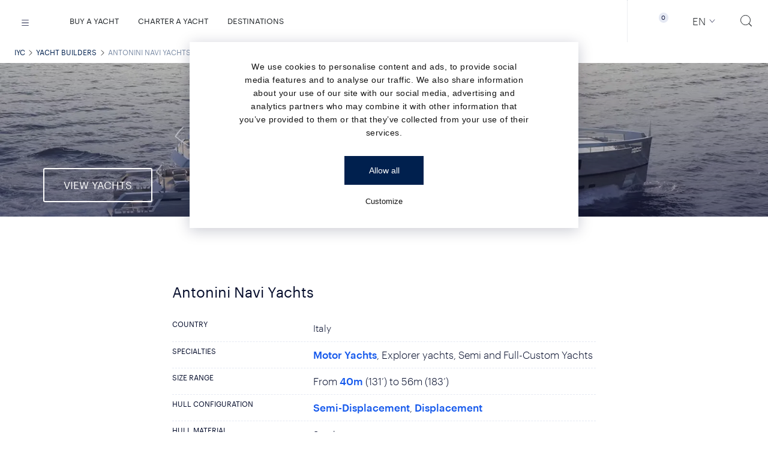

--- FILE ---
content_type: text/html; charset=UTF-8
request_url: https://iyc.com/builder/antonini-navi/
body_size: 55253
content:
<!DOCTYPE html>
<html
    itemscope
    itemtype="http://schema.org/WebPage"
    xml:lang="en"
    xmlns="http://www.w3.org/1999/xhtml"
    lang="en"
>

<head>
    
    <meta charset="utf-8" />
    <meta
        http-equiv="X-UA-Compatible"
        content="IE=edge"
    />
    <meta
        name="apple-mobile-web-app-status-bar-style"
        content="default"
    >
    <meta
        name="viewport"
        content="width=device-width, initial-scale=1.0, minimum-scale=1.0, maximum-scale=1.0, user-scalable=no"
    />
        	<meta
        name="robots"
        content="index,follow"
    />




<title data-layout-part-id="page-title">Antonini Navi Yachts for Sale - IYC</title>
    <meta
        name="description"
        content="Antonini Navi Yachts for Sale: Country: Italy. Size range: From 40m (131’) to 56m (183’). Click for more!"
    />
<meta
    name="referrer"
    content="never"
/>
    
    <meta
        property="og:locale"
        content="en"
    />
    <meta
        property="og:type"
        content="website"
    />
    <meta
        property="og:site_name"
        content="IYC"
    />
    <meta
        property="og:title"
        content="Antonini Navi Yachts for Sale - IYC"
    />

            <meta
            property="og:description"
            content="Antonini Navi Yachts for Sale: Country: Italy. Size range: From 40m (131’) to 56m (183’). Click for more!"
        />
            
    <meta
        itemprop="name"
        content="Antonini Navi Yachts for Sale - IYC"
    />
            <meta
            itemprop="description"
            content="Antonini Navi Yachts for Sale: Country: Italy. Size range: From 40m (131’) to 56m (183’). Click for more!"
        />
    
        
    <meta
        name="twitter:card"
        content="summary"
    />
    <meta
        name="twitter:creator"
        content="@iycyachts"
    />
    <meta
        name="twitter:site"
        content="@iycyachts"
    />

            <meta
            name="twitter:description"
            content="Antonini Navi Yachts for Sale: Country: Italy. Size range: From 40m (131’) to 56m (183’). Click for more!"
        />
        <meta
        name="twitter:title"
        content="Antonini Navi Yachts for Sale - IYC"
    />

                        <link
            rel="canonical"
            hreflang="x-default"
            href="https://iyc.com/builder/antonini-navi/"
        />
                    <meta
                property="og:url"
                content="https://iyc.com/builder/antonini-navi/"
            />
                            <link
            rel="alternate"
            hreflang="ru"
            href="https://iyc.ru/builder/antonini-navi/"
        />
                <link
        rel="icon"
        type="image/png"
        href="/favicon/favicon-32x32.png"
        sizes="32x32"
    />
    <link
        rel="shortcut icon"
        href="/favicon.ico"
    />



        <script async>
    window.dataLayer = window.dataLayer || [];
    window.dataLayer.push({
        'gtm.start': new Date().getTime(),
        event: 'gtm.js'
    });
</script>

<link
    rel="preconnect"
    href="https://www.googletagmanager.com"
>


<script>
    document.addEventListener('DOMContentLoaded', function() {
        const observer = new PerformanceObserver((entryList) => {
            const entries = entryList.getEntries();
            if (entries.length > 0) {
                const lcpEntry = entries[entries.length - 1];
                if (lcpEntry.startTime > 0) {
                    setTimeout(loadGTM(), 1000);
                    observer.disconnect();
                }
            }
        });
        observer.observe({
            type: 'largest-contentful-paint',
            buffered: true
        });

        function loadGTM() {
            (function(w, d, s, l, i) {
                w[l] = w[l] || [];
                w[l].push({
                    'gtm.start': new Date().getTime(),
                    event: 'gtm.js'
                });
                var f = d.getElementsByTagName(s)[0],
                    j = d.createElement(s),
                    dl = l != 'dataLayer' ? '&l=' + l : '';
                j.async = true;
                j.src = 'https://www.googletagmanager.com/gtm.js?id=' + i + dl;
                f.parentNode.insertBefore(j, f);
            })(window, document, 'script', 'dataLayer', 'GTM-K84BZWG');
        }
    });
</script>


<script>
    document.addEventListener('DOMContentLoaded', function() {
        const observer = new PerformanceObserver((entryList) => {
            const entries = entryList.getEntries();
            if (entries.length > 0) {
                const lcpEntry = entries[entries.length - 1];
                if (lcpEntry.startTime > 0) {
                    setTimeout(loadCookiebot, 2500);
                    observer.disconnect();
                }
            }
        });
        observer.observe({
            type: 'largest-contentful-paint',
            buffered: true
        });

        function loadCookiebot() {
            var script = document.createElement('script');
            script.id = 'Cookiebot';
            script.src = 'https://consent.cookiebot.com/uc.js';
            script.setAttribute('data-cbid', 'f680846c-6b8a-4229-bb96-ea501b5c5625');
            script.setAttribute('data-blockingmode', 'auto');
            script.type = 'text/javascript';
            script.async = true;
            document.head.appendChild(script);
        }
    });
</script>
            <meta
	name="datadog-env"
	content="production"
/>
<meta
	name="datadog-version"
	content="v10.6.2"
/>
<meta
	name="datadog-app-id"
	content="8fba738d-1c1b-4386-acde-2a8b1a6b82a9"
/>
<meta
	name="datadog-client-token"
	content="pub5d686fe732c5d28ab621015a52e78eec"
/>
<meta
	name="datadog-site"
	content="datadoghq.eu"
/>
    
    
            <meta
            name="google-site-verification"
            content="dxEqauk6ku7qP27gB8Plu28ZcQZZdlmfZuy0PCZuwc0"
        />
    
    
    <!-- Matice Laravel Translations generated -->
<script id="matice-translations">
    <!-- Matice Laravel Translations generated -->
; const Matice = {
  locale: 'en',
  fallbackLocale: 'en',
  translations: {"en":{"dynamic":{"Viewtesting for charter-key":"Please do not use this key in production (en)","type":{"yacht":{"name":"Search yacht name"}},"price":{"field":"Price","specification":"Specifications"},"min":{"field":"Min"},"max":{"field":"Max"},"length":{"field":"Length","units":{"meters":"Meters","feet":"Feet"}},"builder":{"find":"Find","view":"View","yachts":"yachts","field":"Builder","findOutMore":{"text":"Email us or Call us to find out more about :builder yachts available for sale."}},"destination":{"field":"Destination","filter":{"header":"AVAILABLE YACHTS FOR CHARTER"},"availableyachts":{"text":"See below available yachts for charter in :location"},"winter":"Winter","summer":"Summer","season":"Season","message":"<strong><a href=\":mail\" target=\"_blank\">Email us <\/a><\/strong>or<strong>\u00a0<\/strong><a href=\":link\" target=\"_blank\"><strong>contact a<\/strong> <strong>Charter Consultant<\/strong><\/a>\u00a0to find out about additional yachts for charter available in the area.","subTitle":"THE FINEST YACHTS IN THE GLOBAL CHARTER FLEET","chooseYourYacht":"CHOOSE YOUR YACHT","popular":"Popular","byRegion":"By region","findRegion":"Find by any Region","back":"Back"},"any":{"field":"Any"},"guests":{"field":"Guests","NumOf":"Number of Guests"},"cabins":{"field":"Cabins","NumOf":"Number of Cabins"},"year":{"built":{"field":"Year Built"},"refit":{"field":"Year Refit"}},"sortby":{"field":"Sort by"},"upto2y":"Up to 2 years","upto5y":"Up to 5 years","upto6":"Up to 6","upto10y":"Up to 10 years","over10y":"Over 10 years","lengthHigh":"Length: High","lengthLow":"Length: Low","priceHigh":"Price: High","priceLow":"Price: Low","yearBuiltH":"Year built: High","yearBuiltL":"Year built: Low","checkAvailabilityInRealTime":"Check yacht availability in real time","searchButton":"SEARCH","clearButton":"Clear filters","emailusButton":"EMAIL US","callUsButton":"CALL US","chartersWithoutPrice":"Price On Application","under":{"construction":"Under construction"},"yachtWithoutPrice":"Price On Application","contact":{"hero":{"office":"CONTACT"}},"department":{"team":{"filter":{"field":"DEPARTMENT"}}},"location":{"team":{"filter":{"field":"LOCATION"}}},"all":{"field":"All"},"global":{"location":{"field":"Global"}},"usa":{"location":{"field":"USA"}},"europe":{"location":{"field":"Europe"}},"team":{"department":{"sales":"Sales","charter":"Charter","admin":"Admin","charterManagement":"Charter Management","yachtManagement":"Yacht Management","crew":"Crew","management":"Management","insurance":"Insurance","marketing":"Marketing"}},"office":{"services":{"insurance":"Insurance","charter-management":"Charter Management","yacht-management":"Yacht Management Team","sales-charter":"Sales & Charter"},"section":{"contactUs":"Contact us","latestUpdates":"Latest Updates From The","salesCharterTeam":"Sales & Charter Team","charterManagementTeam":"Charter Management Team","salesManagementTeam":"Sales Management Team","insuranceTeam":"Insurance Team","charterDestinations":"Charter Destinations","charterDestinationsSubTitle":"With 71% of the Earth covered in water, there is always a new horizon to discover. Explore the top yachting destinations around the world.","charterYachts":"Our Charter Yacht recommendations","charterYachtsSubTitle":"We travel the world, studying the finest luxury megayachts and their crew, to offer our clients the ultimate charter experience.","salesYachts":"Our selection of Top Superyachts for Sale","salesYachtsSubTitle":"A curated selection of the finest superyachts available for sale around the world."},"about":{"address":"Address","directions":"Directions","phone":"Phone","email":"E-mail","findMore":"Find out more"}},"notfound":{"page":{"message":"Sorry, we can't seem to find the page that you are looking for."},"whatareyoulooking":"WHAT ARE YOU LOOKING FOR?","saveSearch":"We were unable to save your search right now. We are sorry for the inconvenience. Please try again later."},"notfoundMenu":{"sales":"YACHT SALES","charters":"YACHT CHARTER","team":"IYC TEAM","yachtmanagement":"YACHT MANAGEMENT","crew":"CREW","insurance":"INSURANCE"},"manufacturers":{"header":"SHIPYARDS & YACHT MANUFACTURERS","search":{"byname":{"field":"Search builder name"},"selectCountry":{"field":"Select country"},"selectYachtType":{"field":"Select one or more yacht types"},"viewAllBuilders":"View all builders"}},"previousPost":"PREVIOUS","nextPost":"NEXT","previousYacht":"PREVIOUS YACHT","nextYacht":"NEXT YACHT","homepage":{"internationa":"IYC \u2013 THE INTERNATIONAL YACHT COMPANY","welcome":"Welcome","questions":"How do you stand out in a crowded market where everyone follows each other?","lead":"You change course and take the lead.","course":"We\u2019ve changed course."},"findOutMore":"FIND OUT MORE","footerPolicyText":"I read and understood the Privacy Policy of IYC and I agree to the collection and use of my email by IYC according to the terms set out in this Policy.","footerPrivacyLink":"PRIVACY POLICY","discoverMore":"Discover more","newsHeader":"News","announcementHeader":"ANNOUNCEMENTS","telephoneButton":{"text":"TELEPHONE"},"listYachtButton":"LIST YOUR YACHT FOR SALE WITH IYC","yachtSales":{"hero":{"text":"YACHT SALES"}},"featured":{"hero":{"text":"Featured"}},"charter":{"hero":{"header":"CHARTER"},"price":{"plusExpenses":"p\/week + expenses","perweek":"PRICE PER WEEK & EXPENSES","perweekWinter":"WINTER SEASON (PER WEEK & EXPENSES)","perweekSummer":"SUMMER SEASON (PER WEEK & EXPENSES)","perWeekPlusExpenses":"From :price","from":"From","to":"To"},"destinations":{"regions":"Regions","inspiration":"Destination Inspiration","selectAll":"Select all"},"refit":"Refit","download":{"brochure":"Download brochure"},"suSeason":"SUMMER SEASON","wiSeason":"WINTER SEASON","guestFrom":"GUESTS FROM","guestTo":"GUESTS TO","charterInfo":"CHARTER INFO","toys":"Toys","toys_specific":{"Jetskis":"Jetskis","Seaboat":"Seabob","DivingEquipment":"Diving Equipment","Snorkeling":"Snorkeling Equipment","PaddleBoard":"Paddle Board","FishingRob":"Fishing Rod"},"description":"Description","bio":"View Bio","highlights":"Highlights","keyFeatures":"Key Features","brochure":"View brochure","contactMe":"Contact Me","callMe":"Call me","emailMe":"Email Me","brokerView":"The broker\u2019s view","standoutFeatures":"Standout Features","locationWeeklyRate":"Location & Weekly Rate","viewMorePhotos":"VIEW MORE PHOTOS","viewImages":"VIEW ALL IMAGES","rate":"Rate","viewPhotos":"View the photos","view":"View","viewYacht":"View Yacht","yacht":{"name":"YACHT NAME"},"poa":"POA","features":"FEATURE","dates":{"from":"DATES FROM","to":"DATES TO"},"fates":{"from":{"to":"dates from - to"}},"destination":"Destinations","pricesTo":"PRICES TO","pricesFrom":"PRICES FROM","lengthTo":"LENGTH TO","lengthFrom":"LENGTH FROM","yearFrom":"YEAR FROM","yearTo":"YEAR TO","checkAvailability":"CHECK AVAILABILITY","checkYachtAvailability":"Check Yacht Availability","needHelpVacation":"Need help planning your vacation?","week":"week","watchVideos":"WATCH VIDEOS","watchVideo":"WATCH VIDEO","crewProfiles":{"download":"Download"}},"pagination":{"general":{"previousButton":"PREVIOUS","nextButton":"NEXT"}},"sendButton":"Send","continueButton":"Continue","footer":{"placeholder":{"text":"Get IYC email updates"}},"search":{"placeholder":{"text":"Search"}},"ask":{"price":"Asking Price"},"yacht":{"pricePerGt":"Price \/ GT","length":"Length","beam":"Beam","tonnage":"Gross Tonnage","built":"Built","max":{"speed":"Maximum speed"},"cruis":{"speed":"Cruise Speed"},"builder":{"text":"Builder","custom":"Custom built"},"guests":{"text":"Guests"},"cabins":{"text":"Cabins"},"hullMaterial":"Hull Material","crew":{"text":"Crew"},"hull":"Hull","superstrcture":"Superstructure","backto":{"search":"Back to search"},"button":{"call":"Call :name"},"deck":"Deck","generalArrangement":"General Arrangement","brochure":"Brochure","specifications":"Specifications","viewVideo":"View Video","viewVirtualTour":"View Virtual Tour","crewProfiles":"Crew Profiles","sampleMenu":"Sample menu","virtual":{"header":"Virtual tour"}},"yachtHighlights":"Highlights","yachtvirtual":{"subtitle":"Step aboard :yachtname and take a 360\u00b0 tour of her timeless interior"},"yachtvisit":{"fullscreen":"View Full Screen"},"fleetPromptRedirect":"Click on the link below to be redirected to yachtbrochures.com, IYC's Broker Friendly Website, to view and download the broker-friendly material of this yacht.","viewBrokerMaterial":"View broker friendly material","enquireNow":"Enquire Now","enquire":"Enquire","enquireOrReserve":"Enquire or Reserve","readMore":"Read More","readLess":"Read Less","charterToys":"TOYS","yachtBrokerform":"Enquire About :yachtname For Sale","email":{"text":"Email"},"charterIYCform":"Enquire About Chartering :yachtname","charterIYCformSub":"Please complete the form below and our Charter Team will respond to your enquiry shortly.","shipyardsAndManu":"SHIPYARDS & YACHT MANUFACTURERS","share":{"text":"Share"},"soldLink":"SOLD","selectDate":"Select Date..","virtualTourLink":"Click here for the Virtual Tour.","searchIyc":{"Placeholder":"SEARCH IYC","results":{"meta_title":"Search results for \":term\""}},"noResults":"Sorry, no results found for:","helpFind":"What else can we help you find? Search for:","yachtsForSale":"Yachts for Sale","luxuryYachtsForSale":"Luxury Yachts for Sale","yachtsForCharter":"Yachts for Charter","yachtForSale":"Yacht for Sale","yachtForCharter":"Yacht for Charter","yachtsForSaleChoice":":count Yacht for Sale|:count Yachts for Sale","yachtsForCharterChoice":":count Yacht for Charter|:count Yachts for Charter","ourService":"Our Services","ourTeam":"Our Team","iycOffices":"IYC Offices","yachtTypesTitle":" :yachtTitle for sale","chooseFromL":"Choose from list","singleYachtText":"Contact IYC today to get an insightful, informed opinion about the sale or purchase of your yacht. We have one of the most knowledgeable teams of Yacht Sales Consultants globally and IYC is consistently ranked within the Top 5 companies in luxury yacht sales.  Our work ethic is driven by efficiency and transparency and it\u2019s our goal to ensure that we pair the right yacht with the right owner.","iycsalesTitle":" IYC YACHT SALES","filters":{"over":{"text":"Over"},"dates":{"title":"Booking Dates","label":"Charter Dates"},"builder":{"search":{"label":"Find builder"}},"extras":{"label":"Extra Features","values":{"slide":{"label":"Slide"},"spa":{"label":"Spa"},"elevator":{"label":"Elevator"},"beach_club":{"label":"Beach club"},"jacuzzi":{"label":"Jacuzzi"},"master_on_main":{"label":"Master cabin on main deck"},"stabilizers":{"label":"Stabilizers"},"wheelchair":{"label":"Wheelchair accessible"},"kid_friendly":{"label":"Ideal for families with kids"},"pet_friendly":{"label":"Pet friendly"},"award_winning":{"label":"Award winning"},"rich_toy_collection":{"label":"Rich toy collection"},"diving_facilities":{"label":"Diving facilities and equipment"}}},"price":{"include_poa":{"label":"Include POA"}},"reserve_now":{"title":"Reserve online","label":"Reserve enabled"},"motor-sailing":{"label":"Type","values":{"motor":{"label":"Motor"},"sailing":{"label":"Sailing"}}},"category":{"label":"CATEGORIES","values":{"new_build":{"label":"New Build"},"tender":{"label":"Tenders"},"classic":{"label":"Classic"},"price_reduction":{"label":"Price Reductions"},"new_listing":{"label":"New Listings"}}},"sort":{"options":{"created-at":{"asc":"By Old Additions","desc":"Newest Listings"},"liked":{"desc":"Liked"},"disliked":{"desc":"Disliked"},"offer":{"desc":"Broker selection"}}},"util":{"upTo":"Up to :value","above":":value+","upToYears":"Up to :value years","aboveYears":"Over :value years","other":"Other"},"results":{"more":"Load more","updating":"Updating your results..."},"no-results":{"title":"Sorry, we couldn\u2019t find any results that match your search","text":"Maximise your search outcome by updating one of the following filters:"},"more-available":{"title":"Other Luxury Yachts you might like"},"reserve":{"tooltip":"Places a priority reservation request on the yacht\u2019s calendar for the selected dates. No charges applied until the charter is officially confirmed and the contract has been signed. You may cancel at any time prior to that.","price":{"tooltip":"Card pre-authorised with 5% of charter fee or minimum of \u20ac2,500. No charges applied until the charter contract has been signed."}},"iycYachts":"IYC Yachts","archived":"Archived Yachts","available-for-offer":"Available Yachts","unavailable-for-offer":"Unavailable Yachts","liked":"Liked","disliked":"Disliked","newly-added":"Newly Added","unavailable":"Unavailable","resetAll":"Reset all filters","reset":"Reset filters","show":"Show filters","hide":"Hide filters","viewMore":"View more","viewLess":"View less","submit":{"go":"Go"},"filters":"Filters","apply":"Apply","clear":"Clear","tags":{"no-results":{"title":"Sorry, we couldn\u2019t find any results that match your search criteria.","text":"Maximize your search outcome by updating one of the filters or save this search to be notified when new yachts matching your criteria are added to our fleet."}}},"forsale":{"only":{"text":" for sale"}},"pricerate":"Charter Rate","builderC2a":"<strong><a href=\"#\" :action>Email us <\/a><\/strong> or <strong><a href=\"tel: :phone\" class=\"lazy-layout\" data-template=\"href-phone\" data-template-mode=\"replace-href\">Call us<\/a><\/strong> to find out more about :builderName and the yachts available for sale.","yachtTypeC2a":"<strong><a href=\"#\" :action>Email us <\/a><\/strong> or <strong><a href=\"tel: :phone\" class=\"lazy-layout\" data-template=\"href-phone\" data-template-mode=\"replace-href\">Call us<\/a><\/strong> to find out more about :yachtsOfType available for sale.","generalInquiries":"General Enquiries","salesContactFormText":"Please complete the form below to send us an Email and our Sales Team will\u00a0respond to your enquiry shortly.","buy":"BUY","recommended":{"title":"Similar Yachts Available for Charter","title_charter":"Similar Yachts Available for Charter","description":{"charter":"View the list of similar yachts that are available for charter. If you can still not find what you are looking for <button type=\"button\" data-action=\"click->horizonsForm#show\" data-targetform=\"frmCharterContactForm\" data-controller=\"horizonsForm\">email us<\/button> with your request.","sales":"View the list of similar yachts available for sale. If you can still not find what you are looking for <button type=\"button\" data-action=\"click->horizonsForm#show\" data-targetform=\"frmSalesContactForm\" data-controller=\"horizonsForm\">email us<\/button>."},"title_sales":"Similar Yachts Available for Sale","viewAllInDestination":"View all yachts in this destination","viewMoreSimilar":"View more similar yachts","viewSimilar":"View similar yachts"},"charterFeeTooltip":"Includes the yacht rental fee with crew and all necessary equipment, insured for marine risks.","charterTaxTooltip":"Includes VAT and any other local cruising taxes.","charterTaxRangeTooltip":"Tax rate and VAT for this destination may vary depending on the charter duration, yacht length, vessel certificates and other factors. Specific tax rate for this vessel will be shared following your request.","charterAPATooltip":"Advanced Provisioning Allowance (APA) is the amount to cover any running expenses while on board (e.g. transport, fuel, food, berthing dues, harbor charges, agency fees, equipment requested etc.). The final APA % is determined by the vessel and is usually estimated between 25% - 40% of the Charter Fee. Any remaining funds will be returned to the charterer.","reserveNowRangeMessage":"Reservation request is available for charters of 7+ days. To enable update your dates.","reserveNowPreSearchRangeMessage":"Reservation request is available for charters of 7+ days.","reserveNowFormText":"Please complete the form below to submit your online reservation request.","selectYourCharterDates":"Select your charter dates.","billingAddress":"Billing Address","chartererInformation":"Charterer Information","checkAvailabilityMessage":"Charter details provided (rates, APA, Taxes) are an estimate. All particulars are given in good faith and are believed to be correct but are not guaranteed. Rates, destinations and availability are subject to change as per the yacht\u2019s calendar.","checkAvailabilityMessageMore":"The information presented is subject to change as a result of new information, changes in circumstances, prevailing conditions and availability. This information is subject to final confirmation via email by IYC and does not constitute a final binding offer or acceptance of an offer. Final details will be agreed in writing via a binding contract.","checkAvailabilityReserveMessage":"<strong>Reservation Requests:<\/strong><br>A 'Reservation' places a booking request \/ hold on the yacht\u2019s calendar and prioritizes the request for the specific dates. The Reservation will turn into a confirmed booking once the Owner has accepted the charter request, a contract has been signed and the remaining charter deposit has been paid. The reservation amount will be authorized on your credit card. No charges are applied until the charter is officially confirmed and the contract has been signed. You may cancel at any time prior to that.","checkAvailabilityReserveMessageMore":"<strong>Charter Details:<\/strong><br>Charter details provided (rates, APA, Taxes) are an estimate. All particulars are given in good faith and are believed to be correct but are not guaranteed. Rates, destinations and availability are subject to change as per the yacht\u2019s calendar.The information presented is subject to change as a result of new information, changes in circumstances, prevailing conditions and availability. This information is subject to final confirmation via email by IYC and does not constitute a final binding offer or acceptance of an offer. Final details will be agreed in writing via a binding contract.","checkAvailabilityAvailabilityMessage":"Charter details provided (rates, APA, Taxes) are an estimate. All particulars are given in good faith and are believed to be correct but are not guaranteed. Rates, destinations and availability are subject to change as per the yacht\u2019s calendar.","checkAvailabilityAvailabilityMessageMore":"The information presented is subject to change as a result of new information, changes in circumstances, prevailing conditions and availability. This information is subject to final confirmation and does not constitute a final binding offer or acceptance of an offer. Final details will be agreed in writing via a binding contract.","checkAvailabilityYachtNotAvailableMessage":"Lorem ipsum","checkAvailabilityViewMore":"VIEW MORE","editDatesDestination":"Edit Dates & Destination","editDates":"Edit Dates","notAvailableForYouDesiredDates":"Not available for you desired dates?","noAvailableLocationsForDateRange":"Please modify your selected dates to view available destinations.","searchOther":"Search other","availableYachts":"available yachts","contactUs":"contact us","forAMoreAccurateTaxEstimate":"For a more accurate tax estimate please select a specific destination.","clearAll":"CLEAR ALL","skip":"SKIP","bookNow":"Book Now","requestNow":"Request Now","reserveNow":"Reserve","reserve":"Reserve","reservationRequestFor":"Reservation Request For","reserveNowFAQs":"Frequently Asked Questions","acceptTerms":"Accept terms","failedTransaction":"Failed transaction!","failedTransactionMessage":"<p>Sorry, your card authorization did not go through.<\/p> <p class=\"space-top-2\">Please review the card information you entered and attempt the transaction again, or try using a different card.<\/p>","failedTransactionContactMessage":"If the issue persists, please select the Contact Us option. Our team wil be notified of your request and will help you proceed with the reservation of your selected yacht.","paymentSuccess":"Thank you for your Reservation!","paymentSuccessMessage":"We have successfully received your reservation request! Our charter team will be contacting you shortly to assist with the booking process and to help you organize your yacht charter.","paymentContactSuccess":"Thank you for your Reservation Request!","paymentContactSuccessMessage":"Thank you for contacting us about your reservation! We have received your request and a member of our charter team will be in touch soon to assist you with the reservation process and help you arrange your yacht charter.","reservationFee":"5% of Charter Fee","checkAvailabilityLowerCase":"Check Availability","enquireAboutThisYacht":"Enquire About this Yacht","enquireAbout":"Enquire About","enquireAboutYacht":" Enquire About Yacht","charterDetails":"Charter details","charterFee":"Charter Fee","tax":"Tax","apa":"APA","estimatedApa":"Estimated APA","totalEstimatedCost":"Estimated Total","charterCostDetails":"Charter cost details","notAvailableForCharter":"This yacht is currently not known to be available for charter","notifyMeForAvailability":"Notify me if it becomes available.","notifyMeWhenAvailable":"Notify me when available","notifyMeWhenAvailableMessage":"Leave your e-mail and we will inform you once the yacht becomes available for charter","notifyMe":"Notify me","notifyMeThankYouSubtitle":"You will receive email notifications informing you if :yachtname becomes available.","searchYacts":"View yachts for charter","fleeDisclaimerCharter":"Prices are subject to change. Not all yachts are offered for charter to US residents while in US waters.","fleeDisclaimerSales":"Prices and locations are subject to change. Not all yachts are offered for sale to US residents while in US waters.","edit":"Edit","charterSearchContactUsTitle":"Can\u2019t find what you\u2019re looking for? Contact us here.","charterSearchContactUsText":"IYC\u2019s Charter Consultants have access to all crewed charter yachts throughout the world.","salesSearchContactUsText":"IYC\u2019s Sales Consultants have access to all superyachts throughout the world.","hideMoreOptions":"Hide more options","moreOptions":"More options","moreArticles":"More Articles","allDestinations":"All Destinations","viewMore":"View more","viewLess":"View less","viewOnline":"View online","orderCopy":"Order your copy","issue":"Issue","currency":"Currency","previousEditions":"Previous editions","selectByYear":"Select by year","allPublications":"All Publications","requestYourCopy":"Request your complimentary magazine copy today and our team will make the necessary arrangements to send it to the address you provide.","testimonials":{"title":"Testimonials","count":":count Testimonial|:count Testimonials"},"yachts":{"notAvailable":{"contactUs":"CONTACT US","sales":{"title":"Currently not available."},"charter":{"title":"Currently not for charter."},"text":"This yacht is not known to be available. Contact us if you would like us to help you find a similar yacht."},"button":{"show":"Show all","hide":"hide"},"searchDestination":"Type a destination..","selected":{"tooltip":"Select the yachts you would like to visit at the show"},"hull":{"Aluminum":"Aluminum","Alustar":"Alustar","Carbon":"Carbon","Carbon Fiber":"Carbon Fiber","Cement":"Cement","Composite":"Composite","Fiberglass":"Fiberglass","Fiberglass, GRP":"Fiberglass, GRP","Fiberglass, Wood":"Fiberglass, Wood","GRP":"GRP","GRP, Steel":"GRP, Steel","GRP, VTR":"GRP, VTR","GRP, Wood":"GRP, Wood","Iron":"Iron","Kevlar":"Kevlar","Kevlar, GRP":"Kevlar, GRP","Other":"Other","Polyester":"Polyester","Stainless Steel":"Stainless Steel","Steel":"Steel","Steel Ice Class":"Steel Ice Class","Steel, Aluminum":"Steel, Aluminum","Steel, Wood":"Steel, Wood","Steel, Wood, GRP":"Steel, Wood, GRP","Wood":"Wood","Wood, GRP":"Wood, GRP"},"superstructure":{"Aluminum":"Aluminum","Aluminum, GRP":"Aluminum, GRP","Aluminum, Steel":"Aluminum, Steel","Aluminum, Teak":"Aluminum, Teak","Aluminum, Wood":"Aluminum, Wood","Carbon":"Carbon","Carbon, Fiber":"Carbon, Fiber","Composite":"Composite","Fiberglass":"Fiberglass","Fiberglass Composite":"Fiberglass Composite","Fiberglass, Carbon, Kevlar":"Fiberglass, Carbon, Kevlar","Fiberglass, Wood":"Fiberglass, Wood","Glass reinforced Plastic":"Glass reinforced Plastic","GRP":"GRP","GRP, Fiberglass sandwich":"GRP, Fiberglass sandwich","GRP, Kevlar":"GRP, Kevlar","GRP, Steel":"GRP, Steel","Kevlar":"Kevlar","Kevlar Carbon, GRP":"Kevlar Carbon, GRP","Kevlar, Carbon Fiber":"Kevlar, Carbon Fiber","Stainless Steel":"Stainless Steel","Steel":"Steel","Steel, Aluminum":"Steel, Aluminum","Steel, GRP":"Steel, GRP","Steel, Teak":"Steel, Teak","Steel, Wood":"Steel, Wood","Teak":"Teak","Wood":"Wood","Other":"Other"},"deck":{"Teak":"Teak","GRP":"GRP","Fiberglass":"Fiberglass","Wood":"Wood","Crew":"Crew"},"status":{"priceReduction":"Price Reduction","specialOffer":"Special Offer","newListing":"New Listing"}},"locationsAndRatesDisclaimer":"Rates and destinations are subject to change per the yacht\u2019s availability. All particulars are given in good faith and are believed to be correct but are not guaranteed.","charterPage":{"contactForm":{"title":"Enquire About Chartering"}},"destinationPage":{"destinations":"Destinations in","luxuryCharter":"Yacht Charter Destinations","featuredCharter":"Featured Yachts for Charter","topAvailableCharterGeneric":"Top Yachts available for charter","topAvailableCharter":"Top Yachts available for charter in :location","charterCoslutantGeneric":"to find out about additional yachts for charter available.","charterCoslutant":"to find out about additional yachts for charter available in the area.","searchYachtsForCharter":"search yachts for charter","email":"Email us","or":"or","contact":"contact a Charter Consultant","datesLabel":"Dates"},"faqsHeading":"FREQUENTLY ASKED QUESTIONS","menu":{"destinations":"Destinations"},"addToEnquiry":"Add to Enquiry","addedToEnquiry":"Added to Enquiry","updateEnquiry":"Update enquiry","cancel":"Cancel","addToFavorites":"Add to Favorites","addedToFavorites":"Added to Favorites","addedToComparison":"Added to Comparison","notifications":{"frequency":{"daily":"Daily","weekly":"Weekly","monthly":"Monthly"}},"createEnquiry":"SEND ENQUIRY","myEnquiryList":"My Enquiry List","yourEnquiryListIsEmpty":"Your Enquiry List is Empty","selectedYachtsForSale":"Selected Yachts for Sale","selectedYachtsForCharter":"Selected Yachts for Charter","addMoreYachts":"ADD MORE YACHTS","sendUsYourEnquiry":"Send us your Enquiry","viewYourEnquiryList":"View your Enquiry List here.","downloadReport":"Request report","myFavorites":"My Favorites","favorite":"Favorite","favoriteEmailYourFavoritesList":"Email your Favorites List","favoriteShareList":"Share your list of Favorite Yachts via email","comparison":{"title":"Comparison","columns":{"name":{"title":"Name"},"location":{"title":"Location"},"charter_rate":{"topLabel":"Lowest rate"},"salesPrice":{"topLabel":"Lowest price"},"loa":{"topLabel":"Lengthiest"},"priceGt":{"topLabel":"Lowest price\/GT"},"yearBuild":{"topLabel":"Newest"},"yearRefit":{"topLabel":"Most recent refit"},"cabins":{"topLabel":"Max cabins"},"guests":{"topLabel":"Max guests"},"grossTonage":{"topLabel":"Highest GRT"}}},"ViewInComparisonTable":"View in Comparison table","ViewComparisonTable":"View Comparison table","comparePresentationYachts":"Compare Presentation Yachts","compare":"Compare","myComparison":"Yacht Comparison","emailSuccess":"Email successfully sent!","receiveSuccess":"You will receive an email with your list of Favorite Yachts.","close":"CLOSE","sendToYourEmail":"SEND TO YOUR EMAIL","emptyMessage1":"You have no saved yachts in your favorites list.","emptyMessage2":"You can add yachts to your favorites list and receive a copy via email.","emptyMessage3":"Your favorites list will be saved for 30 days.","emptyMessage4":"The list will be automatically cleared after that or the next time you clear your browser cache","emptyComparisonMessage1":"You have no saved yachts in your comparison list.","emptyComparisonMessage2":"You can add yachts to your comparison list and receive a copy via email.","emptyComparisonMessage3":"Your comparison list will be saved for 30 days.","emptyComparisonMessage4":"The list will be automatically cleared after that or the next time you clear your browser cache","change":"Change","viewMatches":"VIEW MATCHES","createdOn":"Created on","forCharterOnlyText":"For Charter","forSalesOnlyText":" For Sale","filter":{"tags":{"price":"Prices","length":"Length","guests":"Guests","year":"Year","years":"Years","yearRefit":"Year refit up to","yearBuilt":"Year built","extraFeatures":"Extra features"}},"savedSearches":"Saved Searches","frequency":{"email":"Get notified by email","howOftenNotified":"How often would you like to be notified?","continue":"CONTINUE","thankYou":"Thank you!","criteria":"You will receive email notifications informing you about new listings and updates matching your search criteria","preference":"to view and edit your preferences and notification settings.","clickHere":"Click here","thanksMessage":"Your notification frequency has changed successfully."},"toast":{"thankYou":"Thank you!","thanksMessage":"Your message was sent successfully."},"save":{"yourSearch":"Save your search","thisSearch":"Save this search","form":{"fields":{"title":{"label":"Title"}}},"noResult":{"title":"You have no saved searches.","text":"We recommend searching for yachts and saving your search criteria to receive relevant notifications regarding your yachts of interest or new additions."}},"deleteSearch":"Are you sure you want to delete this saved search?","deleteSearchButton":"Yes, delete it","cancelSearchButton":"Cancel,keep this","boatShow":{"schedule":"Schedule your yacht viewing","yourEnquiryListIsEmpty":"Your Viewing List is Empty. Select the list of yachts you would like to view at the show.","sendUsYourEnquiry":"Pre-Register: Palm Beach International Boat Show","preRegister":"Pre-Register:","addViewList":"Add to viewing list","addedViewList":"Added to viewing list","preRegisterButton":{"text":"Register interest"},"yacht":{"label":{"charter":{"text":"Also available for charter"},"sales":{"text":"Also available for sale"}}}},"CONTACT":"CONTACT","yachtsSelected":"Yachts selected for viewing","preRegister":"PRE-REGISTER","gotIt":"Got it","notification":{"text":"We have successfully received your enquiry and will be contacting you shortly with more information related to your request."},"successTitleMarketReports":"Thank you!","successContentMarketReports":"We have successfully received your submission. Our team will review your request and share the report via email.","viewCharter":"View yachts for charter","viewSale":"View yachts for sale","searchYachtsCharter":"Search yachts for charter","searchYachtsSale":"Search yachts for sale","yachtStatus_not_for_sale":"Withdrawn","yachtSatus_sold":"Sold","yachtSatus_pending":"Pending","yachtSatus_unavailable":"Unavailable","scrollDownToView":"Scroll down to view yachts","offers":{"brochure":{"type":{"full":"Full","comparison":"Comparison","summary":"Summary"}}},"notAbleToAdded":"Not able to Added","backToProposal":"Back","PurchaseGuide":"Purchase Guide","viewItinerary":"View sample itinerary","proposalUnavailableYacht":"This yacht selection is no longer available","proposalUnavailableSelection":"Your yacht selection proposal has expired. Please contact your Sales Consultant to receive a new selection.","proposalUnavailableSelectionCharter":"Your yacht selection proposal has expired. Please contact your Charter Consultant to receive a new selection.","proposalYachtsForSale":"This presentation includes","proposalYachts":"yachts","proposalYacht":"yacht","proposalsAdditionalFiles":"ADDITIONAL FILES","proposalsDisclaimer":"The information presented is subject to change as a result of new information, changes in circumstances, prevailing conditions and availability. This information does not constitute a final binding offer or acceptance of an offer. Final details will be agreed in writing via a binding contract.","proposalsAttachments":"Attachments","proposalsDownload":"Download","job_positions":{"remote":"Remote position"},"newsletter":{"form":{"title":"Newsletter Subscription","fields":{"preferences":{"label":"Communication Preferences"}}}},"whiteLabel":{"sales":{"no-results":{"text":"Maximize your search outcome by updating one of the filters."}},"home":{"title":"The finest yachts for Sale & Charter","subtitle":"All yacht information at your fingertips."}},"payNow":"Submit Reservation","charterSkeletonAlt":"mega yacht charters by IYC","salesSkeletonAlt":"super yacht  sales by IYC","scrollToViewMore":"Scroll down to view more","exploreAllDestinations":"Explore all destinations","yachtsCarousel":{"Yachts on Display with IYC":"Yachts on Display with IYC"},"extendedPage":{"findOutMore":{"title":"Find out more"},"yachtSearch":{"heading":" :pageTitle for sale"},"builder":"Yachts for sale by :builder"},"builderSearch":{"title":"Shipyards & yacht manufacturers","builderName":{"placeholder":"Search builder name"},"country":{"placeholder":"Select country"},"yachtType":{"placeholder":"Select one or more yacht types"},"viewAllButton":{"text":"View all builders"}},"extendedBuilderSearch":{"title":"Most popular shipyards & yacht manufacturers"},"yachtTypes":{"findOutMore":{"text":"Email us or Call us to find out more about :yachtType available for sale."}},"detailsModule":{"country":"Country","yachtTypes":"Yacht types","specialties":"Specialties","sizeRange":"Size range","hullConfiguration":"Hull configuration","hullMaterial":"Hull material","rigType":"Rig type","services":"Services"},"TOC":"Table of contents","blog":{"subTitle":"Bespoke Travel Blog","blogTags":{"title":"Explore more topics"}},"emailUs":"Email us","includeUnderConstruction":"Include Under Construction","widgets":{"recommended":{"description":{"new_charter":{"partOne":"View the list of similar yachts that are available for charter. If you can still not find what you are looking for","partTwo":"email us","partThree":"with your request."},"new_sales":{"partOne":"View the list of similar yachts available for sale. If you can still not find what you are looking for","partTwo":"email us","partThree":"with your request."}}},"recaptcha":{"failed":"ReCapcha verification failed. Please try again."},"form":{"submission":{"failed":"There was a problem submitting the form. Please try again."},"loading":{"failed":"There was a problem loading the form. Please try again later."}},"widget":{"loading":{"failed":"An unexpected error occured while loading, please try reloading the page."}},"checkAvailabilityPricingLoadingError":"There was an error fetching the pricing information. Please try again later.","yachtSearch":{"similarYachts":{"loadingError":"We encountered an issue while fetching similar yachts. Please check back later."},"destinations":{"searchResults":"Search Results","loadingError":"There was a problem loading the destinations, please try again later. If the problem persists, please contact support.","notFound":"No destinations found.","selected":"selected"},"loading":{"error":"There was a problem retrieving the yachts, please try again later."}},"YachtAvailability":{"destinations":{"noSearchResults":"There are no destinations matching  your search."}}}},"main-header":{"buy_a_yacht":{"title":"Buy a Yacht","url":"\/luxury-yacht-sales\/#search","req":"\/luxury-yacht-sales\/"},"charter_a_yacht":{"title":"Charter a Yacht","url":"\/luxury-yacht-charters\/#search","req":"\/luxury-yacht-charters\/"},"language":"Language","search_term":"Enter a search term","main_menu":"Main menu","pop_search_terms":"Popular search terms","search":"Search"},"main-nav":{"proposals":"Proposals","my_favorites":"My favorites","my_comparison":"Yacht Comparison","settings_page":"Notifications subscriptions","buy_a_yacht":{"title":"BUY A YACHT","search_yachts_for_sale":{"title":"Search Yachts for Sale","url":"\/luxury-yacht-sales\/#search"},"recent_sales":{"title":"Recent Sales","url":"\/recent-sales\/"},"new_construction":{"title":"New Construction","url":"\/new-yacht-building\/"},"yacht_types":{"title":"Yacht Types","url":"\/yacht-types\/"},"search_yachts_for_sale_faq":{"title":"Sales FAQ","url":"\/sales-faq\/"}},"charter_a_yacht":{"title":"CHARTER A YACHT","overview":{"title":"Overview","url":"\/luxury-yacht-charters\/"},"search_yachts_for_charter":{"title":"Search Yachts for Charter","url":"\/luxury-yacht-charters\/#search"},"destinations":{"title":"Destinations","url":"\/destinations\/"}},"yacht_management":{"title":"YACHT MANAGEMENT","overview":{"title":"Overview","url":"\/yacht-management\/"},"our_services":{"title":"Our services","url":"\/yacht-management-services\/"},"crew":{"title":"Crew","url":"\/crew\/"},"blue_software":{"title":"Blue software","url":"\/blue\/"}},"insurance":{"title":"INSURANCE","overview":{"title":"Overview","url":"\/yacht-insurance\/"},"our_services":{"title":"Our services","url":"\/yacht-insurance\/#services"}},"charter_management":{"title":"CHARTER MANAGEMENT","overview":{"title":"Overview","url":"\/charter-management\/"}},"about":{"title":"ABOUT","team":{"title":"Team","url":"\/our-team\/"},"offices":{"title":"Offices","url":"\/contact\/"},"news":{"title":"News","url":"\/news\/"},"announcements":{"title":"Announcements","url":"\/announcements\/"},"careers":{"title":"Careers","url":"\/careers\/"},"contact_us":{"title":"Contact Us","url":"\/contact-us\/"},"press":{"title":"In the Press","url":"\/press\/"},"blog":{"title":"HORIZONS Blog","url":"\/blog\/"}},"get_in_touch":{"title":"GET IN TOUCH"},"email_us":{"title":"Email us","url":"\/contact-us\/"}},"menu":{"yacht_sales":{"title":"Yacht Sales","url":"\/luxury-yacht-sales\/","req":"\/luxury-yacht-sales\/"},"charter_main":{"title":"Charter","url":"\/luxury-yacht-charters\/#search","req":"\/luxury-yacht-charters\/"},"search_yachts_for_sale":{"title":"Search Yachts for Sale","url":"\/luxury-yacht-sales\/#search"},"search_yachts_for_charter":{"title":"Search Yachts for Charter","url":"\/luxury-yacht-charters\/#search"},"destinations":{"title":"Destinations","url":"\/destinations\/"},"contact_us":{"title":"Contact Us","url":"\/contact-us\/"},"sales":{"title":"Sales","url":"#"},"charter":{"title":"Charter","url":"#"},"services":{"title":"Services","url":"#"},"about_us":{"title":"About Us","url":"#"},"sales_overview":{"title":"Overview","url":"\/luxury-yacht-sales\/"},"recent_sales":{"title":"Recent Sales","url":"\/recent-sales\/"},"new_construction":{"title":"New Construction","url":"\/new-yacht-building\/"},"yacht_types":{"title":"Yacht Types","url":"\/yacht-types\/"},"charter_overview":{"title":"Overview","url":"\/luxury-yacht-charters\/#search"},"services_overview":{"title":"Overview","url":"\/services-overview\/"},"yacht_management":{"title":"Yacht Management","url":"\/yacht-management\/"},"charter_management":{"title":"Charter Management","url":"\/charter-management\/"},"insurance":{"title":"Insurance","url":"\/yacht-insurance\/"},"crew_placement":{"title":"Crew Placement","url":"\/agency-services\/"},"team":{"title":"Team","url":"\/our-team\/"},"offices":{"title":"Offices","url":"\/contact\/"},"news":{"title":"News","url":"\/news\/"},"announcements":{"title":"Announcements","url":"\/announcements\/"},"all_destinations":{"title":"All","url":"\/destinations\/"},"caribbean":{"title":"Caribbean","url":"\/caribbean\/"},"bahamas":{"title":"Bahamas","url":"\/bahamas\/"},"greece":{"title":"Greece","url":"\/greece\/"},"croatia":{"title":"Croatia","url":"\/croatia\/"},"new_england":{"title":"New England","url":"\/new-england\/"},"france":{"title":"France","url":"\/france\/"},"italy":{"title":"Italy","url":"\/italy\/"},"spain":{"title":"Spain","url":"\/spain\/"},"language":"Language","searchTerm":"Enter a search term","popSearchTerms":"Popular search terms","mainMenu":"Main menu","getInTouch":"Get in touch","emailUs":"EMAIL US","navInfo":"IYC supports our clients from 13 offices strategically located in some of the world\u2019s most promiment yachting destinations."},"footer":{"buy_a_yacht":{"title":"BUY A YACHT","sales_market_report":{"title":"Sales Market Report","url":"\/market-reports\/sales\/"},"search_yachts_for_sale":{"title":"Search Yachts for Sale","url":"\/luxury-yacht-sales\/#search"},"recent_sales":{"title":"Recent Sales","url":"\/recent-sales\/"},"purchase_guide":{"title":"Purchase Guide","url":"\/buy-a-yacht\/"},"search_yachts_for_sale_faq":{"title":"Sales FAQ","url":"\/sales-faq\/"}},"charter_a_yacht":{"title":"CHARTER A YACHT","charter_market_report":{"title":"Charter Market Report","url":"\/market-reports\/charter\/"},"search_yachts_for_charter":{"title":"Search Yachts for Charter","url":"\/luxury-yacht-charters\/#search"},"yacht_charters":{"title":"Yacht Charters","url":"\/luxury-yacht-charters\/#search"},"charter_guide":{"title":"Charter Guide","url":"\/charter-guide\/"},"charter_faq":{"title":"Charter FAQ","url":"\/luxury-yacht-charters\/#faq"}},"yacht_management":{"title":"YACHT MANAGEMENT","about":{"title":"About","url":"\/yacht-management\/"},"services":{"title":"Services","url":"\/yacht-management-services\/"},"blue":{"title":"BLUE Yacht Management Software","url":"\/blue\/"},"our_team":{"title":"Our Team","url":"\/our-team\/#yacht-management"}},"insurance":{"title":"INSURANCE","about":{"title":"About","url":"\/yacht-insurance\/"},"our_services":{"title":"Our services","url":"\/yacht-insurance\/#services"},"our_team":{"title":"","url":""}},"crew":{"title":"CREW","about":{"title":"About","url":"\/crew\/"},"login":{"title":"Crew Login","url":"https:\/\/crew.iyc.com"},"checkin":{"title":"Crew Checkin","url":"https:\/\/crew.iyc.com\/checkin"},"jobs":{"title":"Crew Jobs","url":"https:\/\/crew.iyc.com\/jobs"}},"build_a_yacht":{"title":"BUILD A YACHT","new_construction":{"title":"New Construction","url":"\/new-yacht-building\/"},"projects_under_construction":{"title":"Projects Under Construction","url":"\/projects-under-construction\/"},"yacht_builders":{"title":"Yacht Builders","url":"\/yacht-builders\/"}},"charter_management":{"title":"CHARTER MANAGEMENT","about":{"title":"About","url":"\/charter-management\/"},"our_team":{"title":"Our Team","url":"\/our-team\/#charter-management"}},"agency_services":{"title":"AGENCY SERVICES","about":{"title":"About","url":"\/agency-services\/"}},"yacht_types":{"title":"YACHT TYPES","motor_yachts":{"title":"Motor Yachts","url":"\/yacht-types\/motor-yachts\/"},"sailing_yachts":{"title":"Sailing Yachts","url":"\/yacht-types\/sailing-yachts\/"},"displacement_yachts":{"title":"Displacement Yachts","url":"\/yacht-types\/displacement-yachts\/"},"semi_displacement_yachts":{"title":"Semi Displacement Yachts","url":"\/yacht-types\/semi-displacement-yachts\/"},"open_yachts":{"title":"Open Yachts","url":"\/yacht-types\/open-yachts-sports-cruisers\/"},"fishing_yachts":{"title":"Fishing Yachts","url":"\/yacht-types\/fishing-yachts-sportsfisher\/"},"hybrid_yachts":{"title":"Hybrid Yachts","url":"\/yacht-types\/hybrid-yachts\/"},"classic_yachts":{"title":"Classic Yachts","url":"\/yacht-types\/classic-yachts\/"},"explorer_yachts":{"title":"Explorer Yachts","url":"\/yacht-types\/explorer-and-expedition-yachts\/"}},"charter_destinations":{"title":"CHARTER DESTINATIONS","caribbean":{"title":"Caribbean","url":"\/caribbean\/"},"bahamas":{"title":"Bahamas","url":"\/bahamas\/"},"mediterranean":{"title":"Mediterranean","url":"\/mediterranean\/"},"greece":{"title":"Greece","url":"\/greece\/"},"croatia":{"title":"Croatia","url":"\/croatia\/"},"france":{"title":"France","url":"\/france\/"},"italy":{"title":"Italy","url":"\/italy\/"},"new_england":{"title":"New England","url":"\/new-england\/"},"all_destinations":{"title":"All","url":"\/destinations\/"}},"partnerships":{"title":"PARTNERSHIPS","about":{"title":"About","url":"\/partnerships\/"},"magellan_jets":{"title":"Magellan Jets","url":"\/magellan-jets\/"}},"who_we_are":{"title":"WHO WE ARE","our_approach":{"title":"Our Approach","url":"\/our-approach\/"},"news":{"title":"News","url":"\/news\/"},"announcements":{"title":"Announcements","url":"\/announcements\/"},"events":{"title":"Events","url":"\/events\/"},"careers":{"title":"Careers","url":"\/careers\/"},"press":{"title":"In the Press","url":"\/press\/"},"iyc_publications":{"title":"IYC Publications","url":"\/#publications"},"iyc_blog":{"title":"HORIZONS Blog","url":"\/blog\/"}},"contact":{"title":"CONTACT","team":{"title":"Team","url":"\/our-team\/"},"offices":{"title":"Offices","url":"\/contact\/"},"contact_us":{"title":"Contact Us","url":"\/contact-us\/"}},"email_us":{"title":"EMAIL US","url":"\/contact-us\/"},"privacy":{"title":"Privacy policy","url":"\/privacy-policy\/"},"sign_up":"Sign up to receive our news","enter_your_email":"Enter your email"},"forms":{"fields":{"phone":{"label":"Phone","code":{"label":"Country code"}},"first_name":{"label":"First name"},"last_name":{"label":"Last name"},"email":{"label":"Email"},"full_address":{"address":{"label":"Address"},"city":{"label":"City"},"state":{"label":"State\/Province"},"country":{"label":"Country"},"postcode":{"label":"Zip code"}},"job_position_location":{"label":"Location"},"interested_in":{"label":"Interested in","options":{"chartering":{"label":"Chartering a yacht"},"buying":{"label":"Buying a yacht"},"selling":{"label":"Selling a yacht"},"insurance":{"label":"Insurance"},"yacht_management":{"label":"Yacht Management"},"charter_management":{"label":"Charter Management"},"crew":{"label":"Looking for Crew"},"career":{"label":"Career in yachting"},"other":{"label":"Other"}}},"preferred_method_of_contact":{"label":"Preferred method of contact","options":{"email":{"label":"Email"},"phone":{"label":"Telephone"}}},"message":{"label":"Message"},"yes_no":{"options":{"Yes":{"label":"Yes"},"No":{"label":"No"}}},"gdpr":{"label":"Yes, I consent to my data being stored according to the guidelines set out in the <a href=\"\/privacy-policy\/\" target=\"_blank\">Privacy Policy<\/a>."}},"yacht_insurance":{"fields":{"first_name":{"placeholder":"Name Insured (First name under which the policy would be written)"},"last_name":{"placeholder":"Last Name Insured (Last name under which the policy would be written)"},"email":{"placeholder":"Insert Primary Contact Email Address"},"phone":{"placeholder":"Insert Primary Contact Phone Number"},"beneficial_owners":{"label":"Beneficial Owners","placeholder":"If you do not wish to disclose at this time, this information can be obtain at a later stage"},"address":{"label":"Address of Named Insured","placeholder":"If entity is a corporation, the address of the corporation should be provided"},"yacht_name":{"label":"Vessel Name","placeholder":"Insert Vessel Name & Past Known Names"},"year_built":{"label":"Year built","placeholder":"Year Built Along with Known Refit Years"},"builder":{"label":"Vessel Builder","placeholder":"Insert Vessel Builder Name"},"purchase_date":{"label":"Purchase Date","placeholder":"Insert Vessel Purchase Date"},"flag_registration":{"label":"Flag & Registration","placeholder":"Insert Vessel Flag & Registration"},"primary_use":{"label":"Vessel's Primary Use","options":{"private":{"label":"Private"},"charter":{"label":"Charter"},"both":{"label":"Both"}}},"engine_details":{"label":"Engine Details","placeholder":"Insert Known Engine Details (Manufacturer, Hours, Etc...)"},"owner_history":{"label":"Owner's Boating History","placeholder":"Beneficial Owner's Prior Boating History (If Applicable)"},"loss_history":{"label":"Loss History","placeholder":"Owner's Boating Loss History (If Applicable)"},"desired_navigational":{"label":"Desired Navigational","placeholder":"Insert Desired Navigational Limits"},"primary_locations":{"label":"Primary Homeport Locations","placeholder":"Insert Primary Homeport Location During Summer & Winter"},"crew":{"label":"Number of Crew","placeholder":"Insert Number of Crew"},"tenders_toys":{"label":"Tenders & Toys","placeholder":"List Tenders & Toys"},"value":{"label":"Insured Value","placeholder":"Vessel's Insured Value"},"liability_limit":{"label":"Limit of Liability","placeholder":"Insert Limit of Liability"},"classification":{"label":"Vessel Class","placeholder":"If vessel is classed, please indicate class society"},"lien_holder":{"label":"Is there a Lien Holder","placeholder":"If Yes, is breach Warranty\/Mortgagees Interest Required?"},"fine_art":{"label":"Coverage of Fine Art Required"},"tender_towed":{"label":"Is any tender towed or used separately from the mothership?"}}}}},"ru":{"dynamic":{"testing-key":"Please do not use in production (ru)","type":{"yacht":{"name":"\u0412\u0432\u0435\u0434\u0438\u0442\u0435 \u043d\u0430\u0437\u0432\u0430\u043d\u0438\u0435 \u044f\u0445\u0442\u044b"}},"price":{"field":"\u0426\u0435\u043d\u0430","specification":"\u0426\u0435\u043d\u0430 \u0438 \u0441\u043f\u0435\u0446\u0438\u0444\u0438\u043a\u0430\u0446\u0438\u044f"},"min":{"field":"\u043c\u0438\u043d"},"max":{"field":"\u043c\u0430\u043a\u0441"},"length":{"field":"\u0414\u043b\u0438\u043d\u0430","units":{"meters":"\u041c\u0435\u0442\u0440\u044b","feet":"\u0424\u0443\u0442\u044b"}},"destination":{"field":"\u041d\u0410\u041f\u0420\u0410\u0412\u041b\u0415\u041d\u0418\u0415","filter":{"header":"\u042f\u0425\u0422\u042b \u0414\u041e\u0421\u0422\u0423\u041f\u041d\u042b\u0415 \u0414\u041b\u042f \u0427\u0410\u0420\u0422\u0415\u0420\u0410"},"availableyachts":{"text":"\u0421\u043c. \u043d\u0438\u0436\u0435 \u0434\u043e\u0441\u0442\u0443\u043f\u043d\u044b\u0435 \u044f\u0445\u0442\u044b \u0434\u043b\u044f \u0430\u0440\u0435\u043d\u0434\u044b \u0432 :location"},"winter":"\u0417\u0418\u041c\u041d\u0418\u0419","summer":"\u041b\u0415\u0422\u041d\u0418\u0419","season":"\u0421\u0415\u0417\u041e\u041d","message":"<strong><a href=\":mail\" target=\"_blank\">\u041d\u0430\u043f\u0438\u0448\u0438\u0442\u0435 \u043d\u0430\u043c <\/a><\/strong>\u0418\u043b\u0438<strong>\u00a0<\/strong><a href=\":link\" target=\"_blank\"><strong>\u0441\u0432\u044f\u0437\u0430\u0442\u044c\u0441\u044f \u0441<\/strong> <strong>\u041a\u043e\u043d\u0441\u0443\u043b\u044c\u0442\u0430\u043d\u0442 \u043f\u043e \u0447\u0430\u0440\u0442\u0435\u0440\u0443<\/strong><\/a>\u00a0\u0443\u0437\u043d\u0430\u0442\u044c \u043e \u043f\u043e\u0445\u043e\u0436\u0438\u0445 \u044f\u0445\u0442\u0430\u0445 \u0434\u043b\u044f \u0447\u0430\u0440\u0442\u0435\u0440\u0430, \u0434\u043e\u0441\u0442\u0443\u043f\u043d\u044b\u0445 \u0432 \u044d\u0442\u043e\u0439 \u043a\u0440\u0443\u0438\u0437\u043d\u043e\u0439 \u0437\u043e\u043d\u0435","subTitle":"\u041b\u0423\u0427\u0428\u0418\u0415 \u042f\u0425\u0422\u042b \u041c\u0415\u0416\u0414\u0423\u041d\u0410\u0420\u041e\u0414\u041d\u041e\u0413\u041e \u0427\u0410\u0420\u0422\u0415\u0420\u041d\u041e\u0413\u041e \u0424\u041b\u041e\u0422\u0410","chooseYourYacht":"\u0412\u044b\u0431\u0435\u0440\u0438\u0442\u0435 \u044f\u0445\u0442\u0443 \u0434\u043b\u044f \u0430\u0440\u0435\u043d\u0434\u044b","popular":"\u041f\u041e\u041f\u0423\u041b\u042f\u0420\u041d\u041e\u0415","byRegion":"By region","findRegion":"\u0418\u0441\u043a\u0430\u0442\u044c \u043f\u043e \u0440\u0435\u0433\u0438\u043e\u043d\u0443","back":"\u041d\u0430\u0437\u0430\u0434"},"any":{"field":"\u041b\u044e\u0431\u043e\u0439"},"guests":{"field":"\u041a\u043e\u043b-\u0432\u043e \u0433\u043e\u0441\u0442\u0435\u0439","NumOf":"\u041a\u043e\u043b-\u0432\u043e \u0433\u043e\u0441\u0442\u0435\u0439"},"cabins":{"field":"\u041a\u0430\u044e\u0442\u044b","NumOf":"\u041a\u043e\u043b-\u0432\u043e \u043a\u0430\u044e\u0442"},"year":{"built":{"field":"\u0413\u043e\u0434 \u043f\u043e\u0441\u0442\u0440\u043e\u0439\u043a\u0438"},"refit":{"field":"\u0413\u043e\u0434 \u0440\u0435\u0444\u0438\u0442\u0430"}},"sortby":{"field":"\u0421\u043e\u0440\u0442\u0438\u0440\u043e\u0432\u0430\u0442\u044c \u043f\u043e"},"upto2y":"\u0414\u043e 2 \u043b\u0435\u0442","upto5y":"\u0414\u043e 5 \u043b\u0435\u0442","upto6":"\u0414\u043e 6","upto10y":"\u0414\u043e 10 \u043b\u0435\u0442","over10y":"\u0411\u043e\u043b\u0435\u0435 10 \u043b\u0435\u0442","lengthHigh":"\u0434\u043b\u0438\u043d\u0430: \u043f\u043e \u0443\u0432\u0435\u043b\u0438\u0447\u0435\u043d\u0438\u044e","lengthLow":"\u0434\u043b\u0438\u043d\u0430: \u043f\u043e \u0443\u043c\u0435\u043d\u044c\u0448\u0435\u043d\u0438\u044e","priceHigh":"\u0426\u0435\u043d\u0430: \u043f\u043e \u0432\u043e\u0437\u0440\u0430\u0441\u0442\u0430\u043d\u0438\u044e","priceLow":"\u0426\u0435\u043d\u0430: \u043f\u043e \u0443\u0431\u044b\u0432\u0430\u043d\u0438\u044e","yearBuiltH":"\u0413\u043e\u0434 \u043f\u043e\u0441\u0442\u0440\u043e\u0439\u043a\u0438: \u043f\u043e \u0443\u0432\u0435\u043b\u0438\u0447\u0435\u043d\u0438\u044e","yearBuiltL":"\u0413\u043e\u0434 \u043f\u043e\u0441\u0442\u0440\u043e\u0439\u043a\u0438: \u043f\u043e \u0443\u043c\u0435\u043d\u044c\u0448\u0435\u043d\u0438\u044e","checkAvailabilityInRealTime":"Check yacht availability in real time","searchButton":"\u041f\u041e\u0418\u0421\u041a","clearButton":"\u041e\u0447\u0438\u0441\u0442\u0438\u0442\u044c \u0424\u0438\u043b\u044c\u0442\u0440\u044b","emailusButton":"\u041d\u0410\u041f\u0418\u0428\u0418\u0422\u0415 \u041d\u0410\u041c","callUsButton":"\u041f\u041e\u0417\u0412\u041e\u041d\u0418\u0422\u0415 \u041d\u0410\u041c","chartersWithoutPrice":"\u0427\u0430\u0440\u0442\u0435\u0440 \u044f\u0445\u0442 \u0431\u0435\u0437 \u0443\u043a\u0430\u0437\u0430\u043d\u0438\u044f \u0441\u0442\u043e\u0438\u043c\u043e\u0441\u0442\u0438 \u0430\u0440\u0435\u043d\u0434\u044b","builder":{"field":"\u0412\u0435\u0440\u0444\u044c","findOutMore":{"text":"\u041d\u0430\u043f\u0438\u0448\u0438\u0442\u0435 \u0438\u043b\u0438 \u043f\u043e\u0437\u0432\u043e\u043d\u0438\u0442\u0435 \u043d\u0430\u043c, \u0447\u0442\u043e\u0431\u044b \u0443\u0437\u043d\u0430\u0442\u044c \u0431\u043e\u043b\u044c\u0448\u0435 \u043f\u0440\u043e :builder yachts \u044f\u0445\u0442\u044b \u0434\u043e\u0441\u0442\u0443\u043f\u043d\u044b\u0435 \u0434\u043b\u044f \u043f\u0440\u043e\u0434\u0430\u0436\u0438."}},"under":{"construction":"\u0412 \u043f\u0440\u043e\u0446\u0435\u0441\u0441\u0435 \u0441\u0442\u0440\u043e\u0438\u0442\u0435\u043b\u044c\u0441\u0442\u0432\u0430"},"yachtWithoutPrice":"\u0426\u0435\u043d\u0430 \u043f\u043e \u0437\u0430\u043f\u0440\u043e\u0441\u0443","contact":{"hero":{"office":"\u041a\u041e\u041d\u0422\u0410\u041a\u0422\u042b"}},"department":{"team":{"filter":{"field":"\u041e\u0422\u0414\u0415\u041b"}}},"location":{"team":{"filter":{"field":"\u041e\u0424\u0418\u0421"}}},"all":{"field":"\u0412\u0441\u0435"},"global":{"location":{"field":"\u041f\u043e \u0432\u0441\u0435\u043c\u0443 \u043c\u0438\u0440\u0443"}},"usa":{"location":{"field":"\u0421\u0428\u0410"}},"europe":{"location":{"field":"\u0415\u0432\u0440\u043e\u043f\u0430"}},"team":{"department":{"sales":"\u041f\u0440\u043e\u0434\u0430\u0436\u0438","charter":"\u0427\u0430\u0440\u0442\u0435\u0440","admin":"\u0410\u0434\u043c\u0438\u043d\u0438\u0441\u0442\u0440\u0430\u0442\u043e\u0440","charterManagement":"\u0427\u0430\u0440\u0442\u0435\u0440 \u043c\u0435\u043d\u0435\u0434\u0436\u043c\u0435\u043d\u0442","yachtManagement":"\u041c\u0435\u043d\u0435\u0434\u0436\u043c\u0435\u043d\u0442 \u044f\u0445\u0442","crew":"\u042d\u043a\u0438\u043f\u0430\u0436","management":"\u041c\u0435\u043d\u0435\u0434\u0436\u043c\u0435\u043d\u0442","insurance":"\u0421\u0442\u0440\u0430\u0445\u043e\u0432\u0430\u043d\u0438\u0435","marketing":"\u041c\u0430\u0440\u043a\u0435\u0442\u0438\u043d\u0433"}},"office":{"services":{"insurance":"\u0421\u0442\u0440\u0430\u0445\u043e\u0432\u0430\u043d\u0438\u0435","charter-management":"\u0427\u0430\u0440\u0442\u0435\u0440 \u043c\u0435\u043d\u0435\u0434\u0436\u043c\u0435\u043d\u0442","yacht-management":"\u041c\u0435\u043d\u0435\u0434\u0436\u043c\u0435\u043d\u0442 \u044f\u0445\u0442","sales-charter":"\u041f\u0440\u043e\u0434\u0430\u0436\u0438 & \u0427\u0430\u0440\u0442\u0435\u0440"},"section":{"contactUs":"\u0421\u0432\u044f\u0436\u0438\u0442\u0435\u0441\u044c \u0441 \u043d\u0430\u043c\u0438","latestUpdates":"\u041d\u043e\u0432\u043e\u0441\u0442\u0438 \u043e\u0442 The","salesCharterTeam":"\u041e\u0442\u0434\u0435\u043b \u043f\u0440\u043e\u0434\u0430\u0436 \u0438 \u0447\u0430\u0440\u0442\u0435\u0440\u0430","charterManagementTeam":"\u041a\u043e\u043c\u0430\u043d\u0434\u0430 \u0443\u043f\u0440\u0430\u0432\u043b\u0435\u043d\u0438\u044f \u0447\u0430\u0440\u0442\u0435\u0440\u043e\u043c","salesManagementTeam":"\u041a\u043e\u043c\u0430\u043d\u0434\u0430 \u0443\u043f\u0440\u0430\u0432\u043b\u0435\u043d\u0438\u044f \u043f\u0440\u043e\u0434\u0430\u0436\u0430\u043c\u0438","insuranceTeam":"\u041a\u043e\u043c\u0430\u043d\u0434\u0430 \u043f\u043e \u0441\u0442\u0440\u0430\u0445\u043e\u0432\u0430\u043d\u0438\u044e","charterDestinations":"\u041d\u0430\u043f\u0440\u0430\u0432\u043b\u0435\u043d\u0438\u044f \u0434\u043b\u044f \u0430\u0440\u0435\u043d\u0434\u044b \u044f\u0445\u0442","charterDestinationsSubTitle":"71% \u0442\u0435\u0440\u0440\u0438\u0442\u043e\u0440\u0438\u0438 \u0417\u0435\u043c\u043b\u0438 \u0437\u0430\u043d\u044f\u0442\u043e \u0432\u043e\u0434\u043e\u0439 - \u0440\u0430\u0441\u0448\u0438\u0440\u044f\u0439\u0442\u0435 \u0433\u043e\u0440\u0438\u0437\u043e\u043d\u0442\u044b, \u043c\u0435\u043d\u044f\u0439\u0442\u0435 \u0440\u0430\u043a\u0443\u0440\u0441, \u0438\u0441\u0441\u043b\u0435\u0434\u0443\u0439\u0442\u0435 \u043d\u043e\u0432\u044b\u0435 \u043d\u0430\u043f\u0440\u0430\u0432\u043b\u0435\u043d\u0438\u044f \u0434\u043b\u044f \u044f\u0445\u0442\u0438\u043d\u0433\u0430 \u043f\u043e \u0432\u0441\u0435\u043c\u0443 \u043c\u0438\u0440\u0443.","charterYachts":"\u041d\u0430\u0448\u0438 \u0440\u0435\u043a\u043e\u043c\u0435\u043d\u0434\u0430\u0446\u0438\u0438 \u043f\u043e \u0447\u0430\u0440\u0442\u0435\u0440\u043d\u044b\u043c \u044f\u0445\u0442\u0430\u043c","charterYachtsSubTitle":"\u041c\u044b \u043f\u0443\u0442\u0435\u0448\u0435\u0441\u0442\u0432\u0443\u0435\u043c \u043f\u043e \u043c\u0438\u0440\u0443, \u0438\u0437\u0443\u0447\u0430\u0435\u043c \u043b\u0443\u0447\u0448\u0438\u0435 \u0440\u043e\u0441\u043a\u043e\u0448\u043d\u044b\u0435 \u043c\u0435\u0433\u0430\u044f\u0445\u0442\u044b \u0438 \u0438\u0445 \u044d\u043a\u0438\u043f\u0430\u0436\u0438, \u0447\u0442\u043e\u0431\u044b \u043f\u0440\u0435\u0434\u043b\u043e\u0436\u0438\u0442\u044c \u043d\u0430\u0448\u0438\u043c \u043a\u043b\u0438\u0435\u043d\u0442\u0430\u043c \u043b\u0443\u0447\u0448\u0435\u0435 \u0434\u043b\u044f \u0447\u0430\u0440\u0442\u0435\u0440\u0430.","salesYachts":"\u0421\u0443\u043f\u0435\u0440\u044a\u044f\u0445\u0442\u044b \u0432 \u043f\u0440\u043e\u0434\u0430\u0436\u0435","salesYachtsSubTitle":"\u041e\u0437\u043d\u0430\u043a\u043e\u043c\u044c\u0442\u0435\u0441\u044c \u0441 \u043f\u043e\u0434\u0431\u043e\u0440\u043a\u043e\u0439 \u043b\u0443\u0447\u0448\u0438\u0445 \u0441\u0443\u043f\u0435\u0440\u044a\u044f\u0445\u0442, \u0434\u043e\u0441\u0442\u0443\u043f\u043d\u044b\u0445 \u0434\u043b\u044f \u043f\u043e\u043a\u0443\u043f\u043a\u0438 \u043f\u043e \u0432\u0441\u0435\u043c\u0443 \u043c\u0438\u0440\u0443."},"about":{"address":"\u0410\u0434\u0440\u0435\u0441","directions":"\u041a\u0430\u0440\u0442\u0430","phone":"\u0422\u0435\u043b\u0435\u0444\u043e\u043d","email":"E-mail","findMore":"\u041f\u043e\u0434\u0440\u043e\u0431\u043d\u0435\u0435"}},"notfound":{"page":{"message":"\u041a \u0441\u043e\u0436\u0430\u043b\u0435\u043d\u0438\u044e, \u043c\u044b \u043d\u0435 \u043c\u043e\u0436\u0435\u043c \u043d\u0430\u0439\u0442\u0438 \u0441\u0442\u0440\u0430\u043d\u0438\u0446\u0443, \u043a\u043e\u0442\u043e\u0440\u0443\u044e \u0432\u044b \u0438\u0449\u0435\u0442\u0435."},"whatareyoulooking":"\u0427\u0422\u041e \u0412\u0410\u0421 \u0418\u041d\u0422\u0415\u0420\u0415\u0421\u0423\u0415\u0422?"},"notfoundMenu":{"sales":"\u041f\u0420\u041e\u0414\u0410\u0416\u0410 \u042f\u0425\u0422","charters":"\u0410\u0420\u0415\u041d\u0414\u0410 \u042f\u0425\u0422","team":"\u041a\u041e\u041c\u0410\u041d\u0414\u0410 IYC","yachtmanagement":"\u041c\u0415\u041d\u0415\u0414\u0416\u041c\u0415\u041d\u0422 \u042f\u0425\u0422","crew":"\u042d\u043a\u0438\u043f\u0430\u0436","insurance":"\u0421\u0422\u0420\u0410\u0425\u041e\u0412\u0410\u041d\u0418\u0415"},"manufacturers":{"header":"\u0421\u0423\u0414\u041e\u0421\u0422\u0420\u041e\u0418\u0422\u0415\u041b\u042c\u041d\u042b\u0415 \u0412\u0415\u0420\u0424\u0418 \u0418 \u041f\u0420\u041e\u0418\u0417\u0412\u041e\u0414\u0418\u0422\u0415\u041b\u0418 \u042f\u0425\u0422:","search":{"selectCountry":{"field":"\u0412\u044b\u0431\u0440\u0430\u0442\u044c \u0441\u0442\u0440\u0430\u043d\u0443"},"selectYachtType":{"field":"\u0412\u0435\u0440\u0444\u0438 \u0438 \u043f\u0440\u043e\u0438\u0437\u0432\u043e\u0434\u0438\u0442\u0435\u043b\u0438 \u044f\u0445\u0442"},"byname":{"field":"\u0412\u0412\u0415\u0414\u0418\u0422\u0415 \u041d\u0410\u0417\u0412\u0410\u041d\u0418\u0415 \u0412\u0415\u0420\u0424\u0418"},"viewAllBuilders":"View all builders"}},"previousPost":"\u041f\u0420\u0415\u0414\u042b\u0414\u0423\u0429\u0410\u042f","nextPost":"\u0421\u041b\u0415\u0414\u0423\u042e\u0429\u0410\u042f","previousYacht":"\u041f\u0420\u0415\u0414\u042b\u0414\u0423\u0429\u0410\u042f \u042f\u0425\u0422\u0410","nextYacht":"\u0421\u041b\u0415\u0414\u0423\u042e\u0429\u0410\u042f \u042f\u0425\u0422\u0410","homepage":{"internationa":"IYC \u2014 \u041c\u0415\u0416\u0414\u0423\u041d\u0410\u0420\u041e\u0414\u041d\u0410\u042f \u042f\u0425\u0422\u0415\u041d\u041d\u0410\u042f \u041a\u041e\u041c\u041f\u0410\u041d\u0418\u042f","welcome":"\u0414\u043e\u0431\u0440\u043e \u043f\u043e\u0436\u0430\u043b\u043e\u0432\u0430\u0442\u044c","questions":"\u041a\u0410\u041a \u0412\u042b\u0414\u0415\u041b\u0418\u0422\u042c\u0421\u042f \u041d\u0410 \u041f\u0415\u0420\u0415\u041f\u041e\u041b\u041d\u0415\u041d\u041d\u041e\u041c \u0420\u042b\u041d\u041a\u0415, \u0413\u0414\u0415 \u0412\u0421\u0415 \u0421\u041b\u0415\u0414\u0423\u042e\u0422 \u0414\u0420\u0423\u0413 \u0417\u0410 \u0414\u0420\u0423\u0413\u041e\u041c?","lead":"\u0418\u0417\u041c\u0415\u041d\u0418\u0422\u042c \u041a\u0423\u0420\u0421 \u0418 \u0412\u0417\u042f\u0422\u042c \u041d\u0410 \u0421\u0415\u0411\u042f \u0418\u041d\u0418\u0426\u0418\u0410\u0422\u0418\u0412\u0423.","course":"\u041c\u042b \u0418\u0417\u041c\u0415\u041d\u0418\u041b\u0418 \u041a\u0423\u0420\u0421."},"findOutMore":"\u0423\u0417\u041d\u0410\u0419\u0422\u0415 \u0411\u041e\u041b\u042c\u0428\u0415","footerPolicyText":"\u042f \u043f\u0440\u043e\u0447\u0438\u0442\u0430\u043b \u0438 \u043f\u043e\u043d\u044f\u043b \u041f\u043e\u043b\u0438\u0442\u0438\u043a\u0443 \u043a\u043e\u043d\u0444\u0438\u0434\u0435\u043d\u0446\u0438\u0430\u043b\u044c\u043d\u043e\u0441\u0442\u0438 IYC \u0438 \u0441\u043e\u0433\u043b\u0430\u0441\u0435\u043d \u043d\u0430 \u0441\u0431\u043e\u0440 \u0438 \u0438\u0441\u043f\u043e\u043b\u044c\u0437\u043e\u0432\u0430\u043d\u0438\u0435 \u043c\u043e\u0435\u0439 \u044d\u043b\u0435\u043a\u0442\u0440\u043e\u043d\u043d\u043e\u0439 \u043f\u043e\u0447\u0442\u044b \u0432 \u0441\u043e\u043e\u0442\u0432\u0435\u0442\u0441\u0442\u0432\u0438\u0438 \u0441 \u0443\u0441\u043b\u043e\u0432\u0438\u044f\u043c\u0438, \u0438\u0437\u043b\u043e\u0436\u0435\u043d\u043d\u044b\u043c\u0438 \u0432 \u041f\u043e\u043b\u0438\u0442\u0438\u043a\u0435.","footerPrivacyLink":"\u041f\u041e\u041b\u0418\u0422\u0418\u041a\u0410 \u041a\u041e\u041d\u0424\u0418\u0414\u0415\u041d\u0426\u0418\u0410\u041b\u042c\u041d\u041e\u0421\u0422\u0418","discoverMore":"\u0423\u0417\u041d\u0410\u0422\u042c \u0411\u041e\u041b\u042c\u0428\u0415","newsHeader":"\u041d\u043e\u0432\u043e\u0441\u0442\u0438","announcementHeader":"\u041e\u0411\u042a\u042f\u0412\u041b\u0415\u041d\u0418\u042f","telephoneButton":{"text":"\u0422\u0415\u041b\u0415\u0424\u041e\u041d"},"listYachtButton":"\u0412\u042b\u0421\u0422\u0410\u0412\u0418\u0422\u042c \u042f\u0425\u0422\u0423 \u041d\u0410 \u041f\u0420\u041e\u0414\u0410\u0416\u0423 \u041e\u0422 IYC","yachtSales":{"hero":{"text":"\u041f\u0420\u041e\u0414\u0410\u0416\u0410 \u042f\u0425\u0422"}},"featured":{"hero":{"text":"Featured"}},"charter":{"hero":{"header":"\u0427\u0410\u0420\u0422\u0415\u0420"},"price":{"plusExpenses":"+ \u0420\u0410\u0421\u0425\u041e\u0414\u042b","perweek":"\u0426\u0415\u041d\u0410 \u0412 \u041d\u0415\u0414\u0415\u041b\u042e \u0418 \u0420\u0410\u0421\u0425\u041e\u0414\u042b","perweekWinter":"\u0417\u0418\u041c\u041d\u0418\u0419 \u0421\u0415\u0417\u041e\u041d (\u0412 \u041d\u0415\u0414\u0415\u041b\u042e + \u0420\u0410\u0421\u0425\u041e\u0414\u042b)","perweekSummer":"\u041b\u0415\u0422\u041d\u0418\u0419 \u0421\u0415\u0417\u041e\u041d (\u0412 \u041d\u0415\u0414\u0415\u041b\u042e + \u0420\u0410\u0421\u0425\u041e\u0414\u042b)","perWeekPlusExpenses":"\u041e\u0442 :price","from":"\u041e\u0442","to":"\u0414\u043e"},"destinations":{"regions":"\u0420\u0435\u0433\u0438\u043e\u043d\u044b","inspiration":"\u041d\u0430\u043f\u0440\u0430\u0432\u043b\u0435\u043d\u0438\u044f \u0434\u043b\u044f \u0430\u0440\u0435\u043d\u0434\u044b - \u0432\u0434\u043e\u0445\u043d\u043e\u0432\u0438\u0442\u044c\u0441\u044f:","selectAll":"Select all"},"refit":"\u0420\u0435\u0444\u0438\u0442","download":{"brochure":"\u0421\u043a\u0430\u0447\u0430\u0442\u044c \u0431\u0440\u043e\u0448\u044e\u0440\u0443"},"suSeason":"\u041b\u0415\u0422\u041d\u0418\u0419 \u0421\u0415\u0417\u041e\u041d","wiSeason":"\u0417\u0418\u041c\u041d\u0418\u0419 \u0421\u0415\u0417\u041e\u041d","guestFrom":"\u041a\u041e\u041b-\u0412\u041e \u0413\u041e\u0421\u0422\u0415\u0419 \u041e\u0442","guestTo":"\u041a\u041e\u041b-\u0412\u041e \u0413\u041e\u0421\u0422\u0415\u0419 \u0414\u043e","charterInfo":"\u0418\u041d\u0424\u041e\u0420\u041c\u0410\u0426\u0418\u042f \u041f\u041e \u0427\u0410\u0420\u0422\u0415\u0420\u0423","toys":"\u0412\u043e\u0434\u043d\u044b\u0435 \u0438\u0433\u0440\u0443\u0448\u043a\u0438","toys_specific":{"Jetskis":"\u0413\u0438\u0434\u0440\u043e\u0446\u0438\u043a\u043b\u044b","Seaboat":"\u0421\u0438\u0431\u043e\u0431","DivingEquipment":"\u041e\u0431\u043e\u0440\u0443\u0434\u043e\u0432\u0430\u043d\u0438\u0435 \u0434\u043b\u044f \u0434\u0430\u0439\u0432\u0438\u043d\u0433\u0430","Snorkeling":"\u0421\u043d\u0430\u0440\u044f\u0436\u0435\u043d\u0438\u0435 \u0434\u043b\u044f \u043f\u043e\u0434\u0432\u043e\u0434\u043d\u043e\u0433\u043e \u043f\u043b\u0430\u0432\u0430\u043d\u0438\u044f","PaddleBoard":"SUP","FishingRob":"\u0421\u043d\u0430\u0440\u044f\u0436\u0435\u043d\u0438\u0435 \u0434\u043b\u044f \u0440\u044b\u0431\u0430\u043b\u043a\u0438"},"description":"\u041e\u043f\u0438\u0441\u0430\u043d\u0438\u0435","bio":"\u0411\u0418\u041e","highlights":"\u041e\u0441\u043e\u0431\u0435\u043d\u043d\u043e\u0441\u0442\u0438","keyFeatures":"\u041a\u043b\u044e\u0447\u0435\u0432\u044b\u0435 \u043e\u0441\u043e\u0431\u0435\u043d\u043d\u043e\u0441\u0442\u0438","brochure":"\u0421\u043c\u043e\u0442\u0440\u0435\u0442\u044c \u0431\u0440\u043e\u0448\u044e\u0440\u0443","contactMe":"\u0421\u0432\u044f\u0437\u0430\u0442\u044c\u0441\u044f \u0441\u043e \u043c\u043d\u043e\u0439","callMe":"\u041f\u043e\u0437\u0432\u043e\u043d\u0438\u0442\u044c","emailMe":"\u041e\u0442\u043f\u0440\u0430\u0432\u0438\u0442\u044c \u0441\u043e\u043e\u0431\u0449\u0435\u043d\u0438\u0435","brokerView":"\u0412\u0437\u0433\u043b\u044f\u0434 \u0431\u0440\u043e\u043a\u0435\u0440\u0430","standoutFeatures":"\u0412\u044b\u0434\u0430\u044e\u0449\u0438\u0435\u0441\u044f \u043e\u0441\u043e\u0431\u0435\u043d\u043d\u043e\u0441\u0442\u0438","locationWeeklyRate":"\u041d\u0430\u043f\u0440\u0430\u0432\u043b\u0435\u043d\u0438\u0435 \u0438 \u0441\u0442\u043e\u0438\u043c\u043e\u0441\u0442\u044c (\u0432 \u043d\u0435\u0434\u0435\u043b\u044e)","viewMorePhotos":"\u0421\u041c\u041e\u0422\u0420\u0415\u0422\u042c \u0412\u0421\u0415 \u0424\u041e\u0422\u041e","viewImages":"\u0421\u041c\u041e\u0422\u0420\u0415\u0422\u042c \u0412\u0421\u0415 \u0424\u041e\u0422\u041e","rate":"\u0426\u0435\u043d\u0430","viewPhotos":"\u0421\u043c\u043e\u0442\u0440\u0435\u0442\u044c \u0444\u043e\u0442\u043e","view":"\u041f\u041e\u0421\u041c\u041e\u0422\u0420\u0415\u0422\u042c","viewYacht":"View Yacht","yacht":{"name":"\u041d\u0410\u0417\u0412\u0410\u041d\u0418\u0415 \u042f\u0425\u0422\u042b"},"poa":"POA","features":"\u043e\u0441\u043e\u0431\u0435\u043d\u043d\u043e\u0441\u0442\u0438","dates":{"from":"\u0414\u0410\u0422\u042b \u0410\u0420\u0415\u041d\u0414\u042b \u041e\u0442","to":"\u0414\u0410\u0422\u042b \u0410\u0420\u0415\u041d\u0414\u042b \u0414\u043e"},"fates":{"from":{"to":"\u0414\u0410\u0422\u042b \u0410\u0420\u0415\u041d\u0414\u042b \u041e\u0442 - \u0414\u043e"}},"destination":"\u041d\u0430\u043f\u0440\u0430\u0432\u043b\u0435\u043d\u0438\u044f","pricesTo":"\u0421\u0422\u041e\u0418\u041c\u041e\u0421\u0422\u042c \u0414\u043e","pricesFrom":"\u0421\u0422\u041e\u0418\u041c\u041e\u0421\u0422\u042c \u041e\u0442","lengthTo":"\u0414\u043b\u0438\u043d\u0430 \u0414\u043e","lengthFrom":"\u0414\u043b\u0438\u043d\u0430 \u041e\u0442","yearFrom":"\u0413\u041e\u0414 \u041e\u0442","yearTo":"\u0413\u041e\u0414 \u0414\u043e","checkAvailability":"\u041f\u0420\u041e\u0412\u0415\u0420\u0418\u0422\u042c \u0414\u041e\u0421\u0422\u0423\u041f\u041d\u041e\u0421\u0422\u042c","checkYachtAvailability":"\u041f\u0440\u043e\u0432\u0435\u0440\u0438\u0442\u044c \u0434\u043e\u0441\u0442\u0443\u043f\u043d\u043e\u0441\u0442\u044c \u044f\u0445\u0442\u044b","needHelpVacation":"\u041d\u0443\u0436\u043d\u0430 \u043f\u043e\u043c\u043e\u0449\u044c \u0432 \u043f\u043b\u0430\u043d\u0438\u0440\u043e\u0432\u0430\u043d\u0438\u0438 \u043e\u0442\u0434\u044b\u0445\u0430?","watchVideos":"\u0421\u041c\u041e\u0422\u0420\u0415\u0422\u042c \u0412\u0418\u0414\u0415\u041e"},"pagination":{"general":{"previousButton":"\u041f\u0420\u0415\u0414\u042b\u0414\u0423\u0429\u0410\u042f","nextButton":"\u0421\u041b\u0415\u0414\u0423\u042e\u0429\u0410\u042f"}},"sendButton":"\u041e\u0442\u043f\u0440\u0430\u0432\u0438\u0442\u044c","footer":{"placeholder":{"text":"\u041f\u043e\u0434\u043f\u0438\u0441\u0430\u0442\u044c\u0441\u044f"}},"search":{"placeholder":{"text":"\u041f\u041e\u0418\u0421\u041a"}},"ask":{"price":"\u0426\u0435\u043d\u0430"},"yacht":{"length":"\u0414\u041b\u0418\u041d\u0410","beam":"\u0428\u0418\u0420\u0418\u041d\u0410","tonnage":"\u0422\u041e\u041d\u041d\u0410\u0416","built":"\u0413\u043e\u0434 \u043f\u043e\u0441\u0442\u0440\u043e\u0439\u043a\u0438","max":{"speed":"\u041c\u0410\u041a\u0421\u0418\u041c\u0410\u041b\u042c\u041d\u0410\u042f \u0421\u041a\u041e\u0420\u041e\u0421\u0422\u042c"},"cruis":{"speed":"\u041a\u0420\u0423\u0418\u0417\u041d\u0410\u042f \u0421\u041a\u041e\u0420\u041e\u0421\u0422\u042c"},"builder":{"text":"\u0412\u0435\u0440\u0444\u044c","custom":"\u041d\u0430 \u0437\u0430\u043a\u0430\u0437"},"guests":{"text":"\u041a\u041e\u041b-\u0412\u041e \u0413\u041e\u0421\u0422\u0415\u0419"},"cabins":{"text":"\u041a\u0410\u042e\u0422"},"crew":{"text":"\u042d\u041a\u0418\u041f\u0410\u0416"},"hull":"\u041a\u041e\u0420\u041f\u0423\u0421","superstrcture":"\u041d\u0410\u0414\u0421\u0422\u0420\u041e\u0419\u041a\u0410","backto":{"search":"\u041e\u0411\u0420\u0410\u0422\u041d\u041e \u041a \u041f\u041e\u0418\u0421\u041a\u0423"},"button":{"call":"\u041f\u043e\u0437\u0432\u043e\u043d\u0438\u0442\u044c :name"},"deck":"\u041f\u0430\u043b\u0443\u0431\u0430","generalArrangement":"\u041f\u043b\u0430\u043d\u0438\u0440\u043e\u0432\u043a\u0430 \u044f\u0445\u0442\u044b","crewProfiles":"Crew Profile","sampleMenu":"Sample menu","virtual":{"header":"\u0412\u0418\u0420\u0422\u0423\u0410\u041b\u042c\u041d\u042b\u0419 \u0422\u0423\u0420"}},"yachtHighlights":"\u041e\u0421\u041e\u0411\u0415\u041d\u041d\u041e\u0421\u0422\u0418 \u042f\u0425\u0422\u042b","yachtvirtual":{"subtitle":"\u0421\u0442\u0443\u043f\u0438\u0442\u0435 \u043d\u0430 \u0431\u043e\u0440\u0442 :yachtname \u0438 \u043f\u043e\u043b\u0443\u0447\u0438\u0442\u0435 360\u00b0 \u0442\u0443\u0440 \u043f\u043e"},"yachtvisit":{"fullscreen":"\u03a0\u043e\u043b\u043d\u043e\u044d\u043a\u0440\u0430\u043d\u043d\u044b\u0439 \u0440\u0435\u0436\u0438\u043c"},"fleetPromptRedirect":"Click on the link below to be redirected to yachtbrochures.com to view the broker-friendly material of this yacht","viewBrokerMaterial":"View broker friendly material","enquireNow":"\u041e\u0441\u0442\u0430\u0432\u0438\u0442\u044c \u0437\u0430\u044f\u0432\u043a\u0443","enquire":"\u041e\u0441\u0442\u0430\u0432\u0438\u0442\u044c \u0437\u0430\u044f\u0432\u043a\u0443","enquireOrReserve":"Enquire or Reserve","readMore":"\u041f\u043e\u0434\u0440\u043e\u0431\u043d\u0435\u0435","readLess":"\u0421\u043a\u0440\u044b\u0442\u044c","charterToys":"\u0412\u043e\u0434\u043d\u044b\u0435 \u0438\u0433\u0440\u0443\u0448\u043a\u0438","yachtBrokerform":"\u041e\u0421\u0422\u0410\u0412\u0418\u0422\u042c \u0417\u0410\u042f\u0412\u041a\u0423 :yachtname","charterIYCform":"\u041e\u0441\u0442\u0430\u0432\u0438\u0442\u044c \u0437\u0430\u044f\u0432\u043a\u0443 \u043d\u0430 :yachtname","charterIYCformSub":"\u041f\u043e\u0436\u0430\u043b\u0443\u0439\u0441\u0442\u0430, \u0437\u0430\u043f\u043e\u043b\u043d\u0438\u0442\u0435 \u0444\u043e\u0440\u043c\u0443 \u043d\u0438\u0436\u0435. \u041a\u043e\u043c\u0430\u043d\u0434\u0430 \u043a\u043e\u043d\u0441\u0443\u043b\u044c\u0442\u0430\u043d\u0442\u043e\u0432 \u043f\u043e \u0447\u0430\u0440\u0442\u0435\u0440\u0443 \u043e\u0442\u0432\u0435\u0442\u0438\u0442 \u043d\u0430 \u0432\u0430\u0448 \u0437\u0430\u043f\u0440\u043e\u0441 \u0432 \u0431\u043b\u0438\u0436\u0430\u0439\u0448\u0435\u0435 \u0432\u0440\u0435\u043c\u044f.","email":{"text":"\u041d\u0410\u041f\u0418\u0428\u0418\u0422\u0415 \u041d\u0410\u041c"},"shipyardsAndManu":"\u0412\u0415\u0420\u0424\u0418 \u0418 \u041f\u0420\u041e\u0418\u0417\u0412\u041e\u0414\u0418\u0422\u0415\u041b\u0418","share":{"text":"\u041f\u043e\u0434\u0435\u043b\u0438\u0442\u044c\u0441\u044f"},"soldLink":"\u041f\u0420\u041e\u0414\u0410\u041d\u0410","selectDate":"\u0412\u044b\u0431\u0435\u0440\u0438\u0442\u0435 \u0434\u0430\u0442\u044b..","virtualTourLink":"\u041a\u043b\u0438\u043a\u043d\u0438\u0442\u0435 \u0437\u0434\u0435\u0441\u044c, \u0447\u0442\u043e\u0431\u044b \u043e\u0442\u043a\u0440\u044b\u0442\u044c \u0432\u0438\u0440\u0442\u0443\u0430\u043b\u044c\u043d\u044b\u0439 \u0442\u0443\u0440","searchIyc":{"Placeholder":"\u041f\u041e\u0418\u0421\u041a IYC","results":{"meta_title":"\u0412\u044b \u0438\u0441\u043a\u0430\u043b\u0438 :term"}},"noResults":"\u0418\u0437\u0432\u0438\u043d\u0438\u0442\u0435, \u043f\u043e \u0432\u0430\u0448\u0435\u043c\u0443 \u0437\u0430\u043f\u0440\u043e\u0441\u0443 \u043d\u0438\u0447\u0435\u0433\u043e \u043d\u0435 \u043d\u0430\u0439\u0434\u0435\u043d\u043e.","helpFind":"\u0427\u0442\u043e \u0435\u0449\u0435 \u043c\u044b \u043c\u043e\u0436\u0435\u043c \u043f\u043e\u043c\u043e\u0447\u044c \u0432\u0430\u043c \u043d\u0430\u0439\u0442\u0438? \u0418\u0441\u043a\u0430\u0442\u044c:","yachtsForSale":"\u042f\u0445\u0442\u044b \u0432 \u043f\u0440\u043e\u0434\u0430\u0436\u0435","luxuryYachtsForSale":"\u042f\u0445\u0442\u044b \u0432 \u043f\u0440\u043e\u0434\u0430\u0436\u0435","yachtsForCharter":"\u042f\u0445\u0442\u044b \u0434\u043b\u044f \u0447\u0430\u0440\u0442\u0435\u0440\u0430","yachtForSale":"\u0432 \u043f\u0440\u043e\u0434\u0430\u0436\u0435","yachtForCharter":"\u0432 \u0430\u0440\u0435\u043d\u0434\u0443","yachtsForSaleChoice":"\u042f\u0445\u0442\u044b \u0432 \u043f\u0440\u043e\u0434\u0430\u0436\u0435: :count","yachtsForCharterChoice":"\u042f\u0445\u0442\u044b \u0434\u043b\u044f \u0447\u0430\u0440\u0442\u0435\u0440\u0430: :count","ourService":"\u041d\u0430\u0448 \u0441\u0435\u0440\u0432\u0438\u0441","ourTeam":"\u041d\u0410\u0428\u0410 \u041a\u041e\u041c\u0410\u041d\u0414\u0410","iycOffices":"\u041e\u0424\u0418\u0421\u042b IYC","yachtTypesTitle":" :yachtTitle \u0412 \u041f\u0420\u041e\u0414\u0410\u0416\u0415","chooseFromL":"\u0412\u044b\u0431\u0440\u0430\u0442\u044c \u0438\u0437 \u0441\u043f\u0438\u0441\u043a\u0430","singleYachtText":"\u0421\u0432\u044f\u0436\u0438\u0442\u0435\u0441\u044c \u0441 \u043a\u043e\u043d\u0441\u0443\u043b\u044c\u0442\u0430\u043d\u0442\u0430\u043c\u0438 IYC, \u0447\u0442\u043e\u0431\u044b \u043f\u043e\u043b\u0443\u0447\u0438\u0442\u044c \u0434\u043e\u0441\u0442\u043e\u0432\u0435\u0440\u043d\u0443\u044e \u0438\u043d\u0444\u043e\u0440\u043c\u0430\u0446\u0438\u044e \u0438 \u0434\u0435\u043b\u044c\u043d\u044b\u0439 \u0441\u043e\u0432\u0435\u0442 \u043f\u043e \u043f\u0440\u043e\u0434\u0430\u0436\u0435 \u0438\u043b\u0438 \u043f\u043e\u043a\u0443\u043f\u043a\u0435 \u0432\u0430\u0448\u0435\u0439 \u044f\u0445\u0442\u044b. \u041d\u0430\u0448\u0430 \u043a\u043e\u043c\u0430\u043d\u0434\u0430 \u043e\u0434\u043d\u0430 \u0438\u0437 \u0441\u0430\u043c\u044b\u0445 \u044d\u043a\u0441\u043f\u0435\u0440\u0442\u043d\u044b\u0445 \u0432 \u043c\u0438\u0440\u0435. IYC \u043d\u0435\u0438\u0437\u043c\u0435\u043d\u043d\u043e \u0432\u0445\u043e\u0434\u0438\u0442 \u0432 \u043f\u044f\u0442\u0435\u0440\u043a\u0443 \u043b\u0443\u0447\u0448\u0438\u0445 \u043a\u043e\u043c\u043f\u0430\u043d\u0438\u0439 \u043f\u043e \u043f\u0440\u043e\u0434\u0430\u0436\u0430\u043c \u0440\u043e\u0441\u043a\u043e\u0448\u043d\u044b\u0445 \u044f\u0445\u0442. \u041d\u0430\u0448\u0430 \u043a\u043e\u0440\u043f\u043e\u0440\u0430\u0442\u0438\u0432\u043d\u0430\u044f \u044d\u0442\u0438\u043a\u0430 \u043e\u0441\u043d\u043e\u0432\u0430\u043d\u0430 \u043d\u0430 \u044d\u0444\u0444\u0435\u043a\u0442\u0438\u0432\u043d\u043e\u0441\u0442\u0438 \u0438 \u043f\u0440\u043e\u0437\u0440\u0430\u0447\u043d\u043e\u0441\u0442\u0438, \u0438 \u043d\u0430\u0448\u0430 \u0446\u0435\u043b\u044c - \u043f\u043e\u0434\u0431\u0438\u0440\u0430\u0442\u044c \u043f\u0440\u0430\u0432\u0438\u043b\u044c\u043d\u0443\u044e \u044f\u0445\u0442\u0443 \u0434\u043b\u044f \u043e\u043f\u0440\u0435\u0434\u0435\u043b\u0435\u043d\u043d\u043e\u0433\u043e \u0432\u043b\u0430\u0434\u0435\u043b\u044c\u0446\u0430.","iycsalesTitle":"IYC \u041f\u0420\u041e\u0414\u0410\u0416\u0410 \u042f\u0425\u0422","filters":{"over":{"text":"\u0411\u043e\u043b\u0435\u0435"},"dates":{"title":"\u0414\u0410\u0422\u042b \u0410\u0420\u0415\u041d\u0414\u042b","label":"\u0414\u0430\u0442\u044b \u0430\u0440\u0435\u043d\u0434\u044b"},"builder":{"search":{"label":"\u041f\u043e\u0438\u0441\u043a \u043f\u043e \u043d\u0430\u0437\u0432\u0430\u043d\u0438\u044e \u0432\u0435\u0440\u0444\u0438"}},"extras":{"label":"\u041a\u043b\u044e\u0447\u0435\u0432\u044b\u0435 \u043e\u0441\u043e\u0431\u0435\u043d\u043d\u043e\u0441\u0442\u0438","values":{"slide":{"label":"\u041d\u0430\u0434\u0443\u0432\u043d\u0430\u044f \u0433\u043e\u0440\u043a\u0430"},"spa":{"label":"Spa"},"elevator":{"label":"\u041b\u0438\u0444\u0442"},"beach_club":{"label":"\u0411\u0438\u0447\u043a\u043b\u0430\u0431"},"jacuzzi":{"label":"\u0414\u0436\u0430\u043a\u0443\u0437\u0438"},"master_on_main":{"label":"\u041c\u0430\u0441\u0442\u0435\u0440 \u043d\u0430 \u0433\u043b\u0430\u0432\u043d\u043e\u0439 \u043f\u0430\u043b\u0443\u0431\u0435"},"stabilizers":{"label":"\u0421\u0442\u0430\u0431\u0438\u043b\u0438\u0437\u0430\u0442\u043e\u0440\u044b"},"wheelchair":{"label":"\u0414\u043b\u044f \u043b\u044e\u0434\u0435\u0439 \u0441 \u043e\u0433\u0440\u0430\u043d\u0438\u0447\u0435\u043d\u043d\u044b\u043c\u0438 \u0432\u043e\u0437\u043c\u043e\u0436\u043d\u043e\u0441\u0442\u044f\u043c\u0438"},"kid_friendly":{"label":"\u041f\u043e\u0434\u0445\u043e\u0434\u0438\u0442 \u0434\u043b\u044f \u0441\u0435\u043c\u0435\u0439 \u0441 \u0434\u0435\u0442\u044c\u043c\u0438"},"pet_friendly":{"label":"\u0414\u043e\u043f\u0443\u0441\u043a\u0430\u0435\u0442\u0441\u044f \u0440\u0430\u0437\u043c\u0435\u0449\u0435\u043d\u0438\u0435 \u0436\u0438\u0432\u043e\u0442\u043d\u044b\u0445"},"award_winning":{"label":"\u041e\u0442\u043c\u0435\u0447\u0435\u043d\u043d\u0430\u044f \u043d\u0430\u0433\u0440\u0430\u0434\u0430\u043c\u0438 \u044f\u0445\u0442\u0430"},"rich_toy_collection":{"label":"\u0411\u043e\u043b\u044c\u0448\u043e\u0439 \u0430\u0441\u0441\u043e\u0440\u0442\u0438\u043c\u0435\u043d\u0442 \u0432\u043e\u0434\u043d\u044b\u0445 \u0438\u0433\u0440\u0443\u0448\u0435\u043a"},"diving_facilities":{"label":"\u0421\u043d\u0430\u0440\u044f\u0436\u0435\u043d\u0438\u0435 \u0434\u043b\u044f \u0434\u0430\u0439\u0432\u0438\u043d\u0433\u0430"}}},"price":{"include_poa":{"label":"\u0412\u043a\u043b\u044e\u0447\u0430\u044f \u044f\u0445\u0442\u044b \u0441 \u0446\u0435\u043d\u043e\u0439 \u043f\u043e \u0437\u0430\u043f\u0440\u043e\u0441\u0443"}},"reserve_now":{"label":"\u041c\u043e\u0436\u043d\u043e \u0437\u0430\u0440\u0435\u0437\u0435\u0440\u0432\u0438\u0440\u043e\u0432\u0430\u0442\u044c"},"motor-sailing":{"label":"\u0422\u0438\u043f \u044f\u0445\u0442\u044b","values":{"motor":{"label":"\u041c\u043e\u0442\u043e\u0440\u043d\u0430\u044f"},"sailing":{"label":"\u041f\u0430\u0440\u0443\u0441\u043d\u0430\u044f"}}},"sort":{"options":{"created-at":{"asc":"By Old Additions","desc":"\u041f\u043e \u043d\u043e\u0432\u0438\u0437\u043d\u0435"},"offer":{"desc":"\u0412\u044b\u0431\u043e\u0440 \u0431\u0440\u043e\u043a\u0435\u0440\u0430"}}},"util":{"upTo":"\u0414\u043e :value","above":":value+","upToYears":"\u0414\u043e :value \u043b\u0435\u0442","aboveYears":"\u0411\u043e\u043b\u0435\u0435 :value \u043b\u0435\u0442"},"results":{"more":"\u0411\u043e\u043b\u044c\u0448\u0435 \u044f\u0445\u0442","updating":"\u041e\u0431\u043d\u043e\u0432\u043b\u044f\u0435\u043c \u0440\u0435\u0437\u0443\u043b\u044c\u0442\u0430\u0442\u044b \u043f\u043e\u0438\u0441\u043a\u0430..."},"no-results":{"title":"\u041a \u0441\u043e\u0436\u0430\u043b\u0435\u043d\u0438\u044e, \u043f\u043e \u0432\u0430\u0448\u0435\u043c\u0443 \u0437\u0430\u043f\u0440\u043e\u0441\u0443 \u043d\u0438\u0447\u0435\u0433\u043e \u043d\u0435 \u043d\u0430\u0439\u0434\u0435\u043d\u043e","text":"\u0423\u0432\u0435\u043b\u0438\u0447\u044c\u0442\u0435 \u0440\u0435\u0437\u0443\u043b\u044c\u0442\u0430\u0442 \u043f\u043e\u0438\u0441\u043a\u0430 \u043e\u0431\u043d\u043e\u0432\u0438\u0432 \u043f\u0430\u0440\u0430\u043c\u0435\u0442\u0440\u044b \u0444\u0438\u043b\u044c\u0442\u0440\u0430"},"more-available":{"title":"Other Luxury Yachts you might like"},"reserve":{"tooltip":"Places a priority reservation request on the yacht\u2019s calendar for the selected dates. No charges applied until the charter is officially confirmed and the contract has been signed. You may cancel at any time prior to that.","price":{"tooltip":"Card pre-authorised with 5% of  charter fee. No charges applied until the charter contract has been signed."}},"iycYachts":"IYC Yachts","resetAll":"\u041f\u0435\u0440\u0435\u0437\u0430\u0433\u0440\u0443\u0437\u0438\u0442\u044c \u0444\u0438\u043b\u044c\u0442\u0440\u044b","reset":"\u0421\u0411\u0420\u041e\u0421\u0418\u0422\u042c \u0424\u0418\u041b\u042c\u0422\u0420\u042b","show":"\u041f\u043e\u043a\u0430\u0437\u0430\u0442\u044c \u043f\u0430\u0440\u0430\u043c\u0435\u0442\u0440\u044b \u0444\u0438\u043b\u044c\u0442\u0440\u0430","hide":"\u0421\u043a\u0440\u044b\u0442\u044c \u0444\u0438\u043b\u044c\u0442\u0440\u044b","viewMore":"\u0411\u043e\u043b\u044c\u0448\u0435","viewLess":"\u0421\u043a\u0440\u044b\u0442\u044c","submit":{"go":"\u041f\u0420\u0418\u041c\u0415\u041d\u0418\u0422\u042c"},"filters":"\u0444\u0438\u043b\u044c\u0442\u0440","apply":"\u041f\u0440\u0438\u043c\u0435\u043d\u0438\u0442\u044c","clear":"\u041e\u0447\u0438\u0441\u0442\u0438\u0442\u044c","tags":{"no-results":{"title":"\u041a \u0441\u043e\u0436\u0430\u043b\u0435\u043d\u0438\u044e, \u043f\u043e \u0432\u0430\u0448\u0438\u043c \u043f\u0430\u0440\u0430\u043c\u0435\u0442\u0440\u0430\u043c \u043d\u0438\u0447\u0435\u0433\u043e \u043d\u0435 \u043d\u0430\u0439\u0434\u0435\u043d\u043e.","text":"\u0423\u0432\u0435\u043b\u0438\u0447\u044c\u0442\u0435 \u0440\u0435\u0437\u0443\u043b\u044c\u0442\u0430\u0442\u044b \u043f\u043e\u0438\u0441\u043a\u0430, \u043e\u0431\u043d\u043e\u0432\u0438\u0432 \u043e\u0434\u0438\u043d \u0438\u0437 \u0444\u0438\u043b\u044c\u0442\u0440\u043e\u0432 \u0438\u043b\u0438 \u0441\u043e\u0445\u0440\u0430\u043d\u0438\u0442\u0435 \u044d\u0442\u043e\u0442 \u043f\u043e\u0438\u0441\u043a, \u0447\u0442\u043e\u0431\u044b \u043f\u043e\u043b\u0443\u0447\u0430\u0442\u044c \u0443\u0432\u0435\u0434\u043e\u043c\u043b\u0435\u043d\u0438\u044f, \u043a\u043e\u0433\u0434\u0430 \u0434\u043e\u0431\u0430\u0432\u044f\u0442\u0441\u044f \u043d\u043e\u0432\u044b\u0435 \u044f\u0445\u0442\u044b, \u0441\u043e\u043e\u0442\u0432\u0435\u0442\u0441\u0442\u0432\u0443\u044e\u0449\u0438\u0435 \u0432\u0430\u0448\u0438\u043c \u043a\u0440\u0438\u0442\u0435\u0440\u0438\u044f\u043c."}}},"forsale":{"only":{"text":" \u0432 \u043f\u0440\u043e\u0434\u0430\u0436\u0435"}},"pricerate":"\u0411\u044e\u0434\u0436\u0435\u0442","builderC2a":"<strong><a href=\"#\" :action>\u041d\u0430\u043f\u0438\u0448\u0438\u0442\u0435<\/a><\/strong> \u0438\u043b\u0438 <strong><a href=\"tel: :phone\" class=\"lazy-layout\" data-template-mode=\"href-phone\" data-template-mode=\"replace-href\">\u043f\u043e\u0437\u0432\u043e\u043d\u0438\u0442\u0435 \u043d\u0430\u043c<\/a><\/strong>, \u0447\u0442\u043e\u0431\u044b \u0443\u0437\u043d\u0430\u0442\u044c \u0431\u043e\u043b\u044c\u0448\u0435 \u043e :builderName \u0438 \u044f\u0445\u0442\u0430\u0445, \u0434\u043e\u0441\u0442\u0443\u043f\u043d\u044b\u0445 \u0434\u043b\u044f \u043f\u0440\u043e\u0434\u0430\u0436\u0438.","yachtTypeC2a":"<strong><a href=\"#\" :action>\u041d\u0430\u043f\u0438\u0448\u0438\u0442\u0435<\/a><\/strong> \u0438\u043b\u0438 <strong><a href=\"tel: :phone\" class=\"lazy-layout\" data-template-mode=\"href-phone\" data-template-mode=\"replace-href\">\u043f\u043e\u0437\u0432\u043e\u043d\u0438\u0442\u0435 \u043d\u0430\u043c<\/a><\/strong>, \u0447\u0442\u043e\u0431\u044b \u0443\u0437\u043d\u0430\u0442\u044c \u0431\u043e\u043b\u044c\u0448\u0435 \u043e :yachtsOfType \u0438 \u044f\u0445\u0442\u0430\u0445, \u0434\u043e\u0441\u0442\u0443\u043f\u043d\u044b\u0445 \u0434\u043b\u044f \u043f\u0440\u043e\u0434\u0430\u0436\u0438.","generalInquiries":"","salesContactFormText":"\u041f\u043e\u0436\u0430\u043b\u0443\u0439\u0441\u0442\u0430, \u0437\u0430\u043f\u043e\u043b\u043d\u0438\u0442\u0435 \u0444\u043e\u0440\u043c\u0443 - \u041c\u042b \u043e\u0442\u0432\u0435\u0442\u0438\u041c \u043d\u0430 \u0432\u0430\u0448 \u0437\u0430\u043f\u0440\u043e\u0441 \u0412 \u0422\u0415\u0427\u0415\u041d\u0418\u0415 \u041d\u0415\u0421\u041a\u041e\u041b\u042c\u041a\u0418\u0425 \u041c\u0418\u041d\u0423\u0422.","buy":"\u041a\u0443\u043f\u0438\u0442\u044c","recommended":{"title":"Similar Yachts Available for Charter","title_charter":"Similar Yachts Available for Charter","description":{"charter":"View the list of similar yachts that are available for charter. If you can still not find what you are looking for <button type=\"button\" data-action=\"click->horizonsForm#show\" data-targetform=\"frmCharterContactForm\" data-controller=\"horizonsForm\">contact us<\/button> with your request.","sales":"View the list of similar yachts available for sale. If you can still not find what you are looking for <button type=\"button\" data-action=\"click->horizonsForm#show\" data-targetform=\"frmSalesContactForm\" data-controller=\"horizonsForm\">contact us<\/button>"},"title_sales":"Similar Yachts Available for Sale","viewAllInDestination":"View all yachts in this destination","viewMoreSimilar":"View more similar yachts","viewSimilar":"View similar yachts"},"charterFeeTooltip":"Includes the yacht rental fee with crew and all necessary equipment, insured for marine risks.","charterTaxTooltip":"Includes VAT and any other local cruising taxes.","charterTaxRangeTooltip":"Tax rate and VAT for this destination may vary depending on the charter duration, yacht length, vessel certificates and other factors. Specific tax rate for this vessel will be shared following your request.","charterAPATooltip":"Advanced Provisioning Allowance (APA) is the amount to cover any running expenses while on board (e.g. transport, fuel, food, berthing dues, harbor charges, agency fees, equipment requested etc.). The final APA % is determined by the vessel and is usually estimated between 25% - 40% of the Charter Fee. Any remaining funds will be returned to the charterer.","reserveNowRangeMessage":"Reserve Now is available for charters of 7+ days. To enable update your dates.","reserveNowPreSearchRangeMessage":"Reserve Now is available for charters of 7+ days.","selectYourCharterDates":"\u0412\u044b\u0431\u0435\u0440\u0438\u0442\u0435 \u0434\u0430\u0442\u044b \u0447\u0430\u0440\u0442\u0435\u0440\u0430","billingAddress":"Billing address","chartererInformation":"Charterer information","checkAvailabilityMessage":"\u041f\u0440\u0435\u0434\u0441\u0442\u0430\u0432\u043b\u0435\u043d\u043d\u0430\u044f \u0438\u043d\u0444\u043e\u0440\u043c\u0430\u0446\u0438\u044f \u043e \u0447\u0430\u0440\u0442\u0435\u0440\u0435 \u043c\u043e\u0436\u0435\u0442 \u0431\u044b\u0442\u044c \u0438\u0437\u043c\u0435\u043d\u0435\u043d\u0430 \u0432 \u0440\u0435\u0437\u0443\u043b\u044c\u0442\u0430\u0442\u0435 \u043f\u043e\u044f\u0432\u043b\u0435\u043d\u0438\u044f \u043d\u043e\u0432\u043e\u0439 \u0438\u043d\u0444\u043e\u0440\u043c\u0430\u0446\u0438\u0438, \u0438\u0437\u043c\u0435\u043d\u0435\u043d\u0438\u044f \u043e\u0431\u0441\u0442\u043e\u044f\u0442\u0435\u043b\u044c\u0441\u0442\u0432, \u043f\u0440\u0435\u043e\u0431\u043b\u0430\u0434\u0430\u044e\u0449\u0438\u0445 \u0443\u0441\u043b\u043e\u0432\u0438\u0439 \u0438 \u043d\u0430\u043b\u0438\u0447\u0438\u044f \u044f\u0445\u0442\u044b. \u0414\u0430\u043d\u043d\u0430\u044f \u0438\u043d\u0444\u043e\u0440\u043c\u0430\u0446\u0438\u044f \u043d\u0435 \u044f\u0432\u043b\u044f\u0435\u0442\u0441\u044f \u043e\u043a\u043e\u043d\u0447\u0430\u0442\u0435\u043b\u044c\u043d\u044b\u043c \u043f\u0440\u0435\u0434\u043b\u043e\u0436\u0435\u043d\u0438\u0435\u043c \u0438\u043b\u0438 \u0430\u043a\u0446\u0435\u043f\u0442\u043e\u043c \u043f\u0440\u0435\u0434\u043b\u043e\u0436\u0435\u043d\u0438\u044f. \u0418\u043d\u0444\u043e\u0440\u043c\u0430\u0446\u0438\u044f \u0438 \u0434\u0435\u0442\u0430\u043b\u0438 \u0447\u0430\u0440\u0442\u0435\u0440\u0430 \u043f\u043e\u0434\u043b\u0435\u0436\u0430\u0442 \u043e\u043a\u043e\u043d\u0447\u0430\u0442\u0435\u043b\u044c\u043d\u043e\u043c\u0443 \u043f\u043e\u0434\u0442\u0432\u0435\u0440\u0436\u0434\u0435\u043d\u0438\u044e \u043f\u043e \u044d\u043b\u0435\u043a\u0442\u0440\u043e\u043d\u043d\u043e\u0439 \u043f\u043e\u0447\u0442\u0435 \u0441\u043e \u0441\u0442\u043e\u0440\u043e\u043d\u044b IYC \u0438 \u0434\u043e\u043b\u0436\u043d\u044b \u0431\u044b\u0442\u044c \u0441\u043e\u0433\u043b\u0430\u0441\u043e\u0432\u0430\u043d\u044b \u0432 \u043f\u0438\u0441\u044c\u043c\u0435\u043d\u043d\u043e\u043c \u0432\u0438\u0434\u0435 \u0432 \u0440\u0430\u043c\u043a\u0430\u0445 \u043e\u0431\u044f\u0437\u0430\u0442\u0435\u043b\u044c\u043d\u043e\u0433\u043e \u043a\u043e\u043d\u0442\u0440\u0430\u043a\u0442\u0430.","checkAvailabilityReserveMessage":"details provided (rates, APA, Taxes) are an estimate. All particulars are given in good faith and are believed to be correct but are not guaranteed. Rates, destinations and availability are subject to change as per the yacht\u2019s calendar.","checkAvailabilityMessageMore":"The:checkAvailabilityReserveMessage pending text both in EN and RU","checkAvailabilityReserveMessageMore":"<strong>Charter Details:<\/strong><br>Charter details provided (rates, APA, Taxes) are an estimate. All particulars are given in good faith and are believed to be correct but are not guaranteed. Rates, destinations and availability are subject to change as per the yacht\u2019s calendar.The information presented is subject to change as a result of new information, changes in circumstances, prevailing conditions and availability. This information is subject to final confirmation via email by IYC and does not constitute a final binding offer or acceptance of an offer. Final details will be agreed in writing via a binding contract.","checkAvailabilityAvailabilityMessage":"checkAvailabilityAvailabilityMessage pending text both in EN and RU","checkAvailabilityAvailabilityMessageMore":"checkAvailabilityAvailabilityMessageMore pending text both in EN and RU","checkAvailabilityYachtNotAvailableMessage":"Lorem ipsum","checkAvailabilityViewMore":"VIEW MORE","editDatesDestination":"Edit Dates & Destination","editDates":"Edit Dates","notAvailableForYouDesiredDates":"\u041d\u0435 \u0434\u043e\u0441\u0442\u0443\u043f\u043d\u0430 \u043d\u0430 \u043d\u0443\u0436\u043d\u044b\u0435 \u0432\u0430\u043c \u0434\u0430\u0442\u044b?","searchOther":"\u041f\u043e\u0441\u043c\u043e\u0442\u0440\u0438\u0442\u0435 \u0434\u0440\u0443\u0433\u0438\u0435","availableYachts":"\u0434\u043e\u0441\u0442\u0443\u043f\u043d\u044b\u0435 \u044f\u0445\u0442\u044b","contactUs":"\u0421\u0412\u042f\u0416\u0418\u0422\u0415\u0421\u042c \u0421 \u041d\u0410\u041c\u0418","forAMoreAccurateTaxEstimate":"For a more accurate tax estimate please select a specific destination.","clearAll":"CLEAR ALL","skip":"\u041f\u0420\u041e\u041f\u0423\u0421\u0422\u0418\u0422\u042c","bookNow":"Book Now","requestNow":"Request Now","reserveNow":"Reserve","reserve":"Reserve","reservationRequestFor":"Reservation Request For","reserveNowFAQs":"Frequently Asked Questions","acceptTerms":"Accept terms","failedTransaction":"Failed transaction!","failedTransactionMessage":"<p>Sorry, your payment did not go through.<\/p> <p class=\"space-top-2\">Please check your payment details and try again. If the problem persists, please contact us for assistance.<\/p>","failedTransactionContactMessage":"If the issue persists, please select the Contact Us option. Our team wil be notified of your request and will help you proceed with the reservation of your selected yacht.","paymentSuccess":"Thank you for your Reservation!","paymentSuccessMessage":"We have successfully received your reservation request! Our charter team will be contacting you shortly to assist with the booking process and to help you organize your yacht charter.","paymentContactSuccess":"Thank you for contacting!","paymentContactSuccessMessage":"Thank you for contacting us about your reservation! We have received your request and a member of our charter team will be in touch soon to assist you with the reservation process and help you arrange your yacht charter.","reservationFee":"5% of Charter Fee","checkAvailabilityLowerCase":"Check availability","enquireAboutThisYacht":"Enquire About this Yacht","enquireAbout":"\u041e\u0441\u0442\u0430\u0432\u0438\u0442\u044c \u0437\u0430\u044f\u0432\u043a\u0443","enquireAboutYacht":"\u041e\u0441\u0442\u0430\u0432\u0438\u0442\u044c \u0437\u0430\u044f\u0432\u043a\u0443 \u044f\u0445\u0442\u044b","charterDetails":"Charter details","charterFee":"\u0421\u0442\u043e\u0438\u043c\u043e\u0441\u0442\u044c \u0447\u0430\u0440\u0442\u0435\u0440\u0430","tax":"\u041d\u0430\u043b\u043e\u0433\u0438","apa":"APA","estimatedApa":"\u041f\u0440\u0438\u043c\u0435\u0440\u043d\u044b\u0439 APA","totalEstimatedCost":"\u041f\u0440\u0435\u0434\u0432\u0430\u0440\u0438\u0442\u0435\u043b\u044c\u043d\u044b\u0439 \u0440\u0430\u0441\u0447\u0435\u0442","charterCostDetails":"Charter cost details","notAvailableForCharter":"This yacht is currently not known to be available for charter","notifyMeForAvailability":"Notify me if it becomes available.","notifyMeWhenAvailable":"Notify me when available","notifyMeWhenAvailableMessage":"Leave your e-mail and we will inform you once the yacht becomes available for charter","notifyMe":"Notify me","notifyMeThankYouSubtitle":"You will receive email notifications informing you if :yachtname becomes available.","searchYacts":"Search yachts","fleeDisclaimerCharter":"Prices are subject to change. Not all yachts are offered for charter to US residents while in US waters. Special Offers apply on minimum one week Charters.","fleeDisclaimerSales":"Prices and locations are subject to change. Not all yachts are offered for sale to US residents while in US waters.","edit":"Edit","charterSearchContactUsTitle":"\u041d\u0435 \u0441\u043c\u043e\u0433\u043b\u0438 \u043d\u0430\u0439\u0442\u0438 \u0442\u043e, \u0447\u0442\u043e \u0432\u0430\u043c \u043d\u0443\u0436\u043d\u043e? \u0421\u0432\u044f\u0436\u0438\u0442\u0435\u0441\u044c \u0441 \u043d\u0430\u043c\u0438.","charterSearchContactUsText":"\u041a\u043e\u043d\u0441\u0443\u043b\u044c\u0442\u0430\u043d\u0442\u044b IYC \u043f\u043e \u0447\u0430\u0440\u0442\u0435\u0440\u0443 \u0438\u043c\u0435\u044e\u0442 \u0434\u043e\u0441\u0442\u0443\u043f \u043a\u043e \u0432\u0441\u0435\u043c \u0447\u0430\u0440\u0442\u0435\u0440\u043d\u044b\u043c \u044f\u0445\u0442\u0430\u043c \u0441 \u044d\u043a\u0438\u043f\u0430\u0436\u0435\u043c \u043f\u043e \u0432\u0441\u0435\u043c\u0443 \u043c\u0438\u0440\u0443.","salesSearchContactUsText":"\u041a\u043e\u043d\u0441\u0443\u043b\u044c\u0442\u0430\u043d\u0442\u044b \u043f\u043e \u043f\u0440\u043e\u0434\u0430\u0436\u0430\u043c IYC \u0438\u043c\u0435\u044e\u0442 \u0434\u043e\u0441\u0442\u0443\u043f \u043a\u043e \u0432\u0441\u0435\u043c \u0441\u0443\u043f\u0435\u0440\u044a\u044f\u0445\u0442\u0430\u043c \u043f\u043e \u0432\u0441\u0435\u043c\u0443 \u043c\u0438\u0440\u0443.","hideMoreOptions":"\u0421\u043a\u0440\u044b\u0442\u044c \u0434\u043e\u043f.\u043f\u0430\u0440\u0430\u043c\u0435\u0442\u0440\u044b","moreOptions":"\u0420\u0430\u0441\u0448\u0438\u0440\u0435\u043d\u043d\u044b\u0435 \u043f\u0430\u0440\u0430\u043c\u0435\u0442\u0440\u044b","moreArticles":"\u0411\u043e\u043b\u044c\u0448\u0435 \u043d\u043e\u0432\u043e\u0441\u0442\u0435\u0439","allDestinations":"\u0412\u0441\u0435 \u043d\u0430\u043f\u0440\u0430\u0432\u043b\u0435\u043d\u0438\u044f","viewMore":"\u0427\u0438\u0442\u0430\u0442\u044c \u0434\u0430\u043b\u044c\u0448\u0435","viewLess":"View less","viewOnline":"\u0421\u043c\u043e\u0442\u0440\u0435\u0442\u044c online","orderCopy":"\u0417\u0430\u043a\u0430\u0437\u0430\u0442\u044c \u043a\u043e\u043f\u0438\u044e","issue":"\u0412\u044b\u043f\u0443\u0441\u043a","currency":"\u0412\u0430\u043b\u044e\u0442\u0430","previousEditions":"\u041f\u0440\u0435\u0434\u044b\u0434\u0443\u0449\u0438\u0435 \u0432\u044b\u043f\u0443\u0441\u043a\u0438","selectByYear":"\u0412\u044b\u0431\u0440\u0430\u0442\u044c \u043f\u043e \u0433\u043e\u0434\u0443","allPublications":"\u0412\u0441\u0435 \u043f\u0443\u0431\u043b\u0438\u043a\u0430\u0446\u0438\u0438","requestYourCopy":"\u041e\u0441\u0442\u0430\u0432\u044c\u0442\u0435 \u0437\u0430\u044f\u0432\u043a\u0443 \u043d\u0430 \u0431\u0435\u0441\u043f\u043b\u0430\u0442\u043d\u044b\u0439 \u044d\u043a\u0437\u0435\u043c\u043f\u043b\u044f\u0440 \u0436\u0443\u0440\u043d\u0430\u043b\u0430, \u0438 \u043d\u0430\u0448\u0430 \u043a\u043e\u043c\u0430\u043d\u0434\u0430 \u043e\u0442\u043f\u0440\u0430\u0432\u0438\u0442 \u0435\u0433\u043e \u043f\u043e \u0443\u043a\u0430\u0437\u0430\u043d\u043d\u043e\u043c\u0443 \u0432\u0430\u043c\u0438 \u0430\u0434\u0440\u0435\u0441\u0443","testimonials":{"title":"\u041e\u0442\u0437\u044b\u0432\u044b","count":":count \u041e\u0442\u0437\u044b\u0432|:count \u043e\u0442\u0437\u044b\u0432\u043e\u0432"},"yachts":{"notAvailable":{"contactUs":"\u0421\u0412\u042f\u0417\u0410\u0422\u042c\u0421\u042f \u0421 \u041d\u0410\u041c\u0418","sales":{"title":"\u0412 \u043d\u0430\u0441\u0442\u043e\u044f\u0449\u0435\u0435 \u0432\u0440\u0435\u043c\u044f \u043d\u0435\u0442 \u0432 \u043f\u0440\u043e\u0434\u0430\u0436\u0435."},"charter":{"title":"\u0412 \u043d\u0430\u0441\u0442\u043e\u044f\u0449\u0435\u0435 \u0432\u0440\u0435\u043c\u044f \u043d\u0435 \u0441\u0434\u0430\u0435\u0442\u0441\u044f \u0432 \u0430\u0440\u0435\u043d\u0434\u0443."},"text":"\u042d\u0442\u0430 \u044f\u0445\u0442\u0430 \u0431\u043e\u043b\u044c\u0448\u0435 \u043d\u0435 \u0434\u043e\u0441\u0442\u0443\u043f\u043d\u0430. \u0421\u0432\u044f\u0436\u0438\u0442\u0435\u0441\u044c \u0441 \u043d\u0430\u043c\u0438, \u0435\u0441\u043b\u0438 \u0432\u044b \u0445\u043e\u0442\u0438\u0442\u0435, \u0447\u0442\u043e\u0431\u044b \u043c\u044b \u043f\u043e\u043c\u043e\u0433\u043b\u0438 \u0432\u0430\u043c \u043d\u0430\u0439\u0442\u0438 \u043f\u043e\u0445\u043e\u0436\u0443\u044e \u044f\u0445\u0442\u0443."},"button":{"show":"\u041f\u043e\u043a\u0430\u0437\u0430\u0442\u044c \u0432\u0441\u0435","hide":"\u0441\u043f\u0440\u044f\u0442\u0430\u0442\u044c"},"searchDestination":"\u0412\u0432\u0435\u0434\u0438\u0442\u0435 \u043d\u0430\u043f\u0440\u0430\u0432\u043b\u0435\u043d\u0438\u0435...","selected":{"tooltip":"\u0412\u044b\u0431\u0435\u0440\u0438\u0442\u0435 \u044f\u0445\u0442\u044b, \u043a\u043e\u0442\u043e\u0440\u044b\u0435 \u0432\u044b \u0445\u043e\u0442\u0435\u043b\u0438 \u0431\u044b \u043f\u043e\u0441\u0435\u0442\u0438\u0442\u044c \u043d\u0430 \u0432\u044b\u0441\u0442\u0430\u0432\u043a\u0435"},"hull":{"Aluminum":"\u0430\u043b\u044e\u043c\u0438\u043d\u0438\u0439","Alustar":"\u0410\u043b\u0443\u0441\u0442\u0430\u0440","Carbon":"\u043a\u0430\u0440\u0431\u043e\u043d","Carbon Fiber":"\u0443\u0433\u043b\u0435\u0440\u043e\u0434\u043d\u043e\u0435 \u0432\u043e\u043b\u043e\u043a\u043d\u043e","Cement":"\u0446\u0435\u043c\u0435\u043d\u0442","Composite":"\u043a\u043e\u043c\u043f\u043e\u0437\u0438\u0442","Fiberglass":"\u0441\u0442\u0435\u043a\u043b\u043e\u0432\u043e\u043b\u043e\u043a\u043d\u043e","Fiberglass, GRP":"\u0441\u0442\u0435\u043a\u043b\u043e\u0432\u043e\u043b\u043e\u043a\u043d\u043e, \u0441\u0442\u0435\u043a\u043b\u043e\u043f\u043b\u0430\u0441\u0442\u0438\u043a","Fiberglass, Wood":"\u0441\u0442\u0435\u043a\u043b\u043e\u0432\u043e\u043b\u043e\u043a\u043d\u043e, \u0434\u0435\u0440\u0435\u0432\u043e","GRP":"\u0441\u0442\u0435\u043a\u043b\u043e\u043f\u043b\u0430\u0441\u0442\u0438\u043a","GRP, Steel":"\u0441\u0442\u0435\u043a\u043b\u043e\u043f\u043b\u0430\u0441\u0442\u0438\u043a, \u0441\u0442\u0430\u043b\u044c","GRP, VTR":"\u0441\u0442\u0435\u043a\u043b\u043e\u043f\u043b\u0430\u0441\u0442\u0438\u043a, VTR","GRP, Wood":"\u0441\u0442\u0435\u043a\u043b\u043e\u043f\u043b\u0430\u0441\u0442\u0438\u043a, \u0434\u0435\u0440\u0435\u0432\u043e","Iron":"\u0436\u0435\u043b\u0435\u0437\u043e","Kevlar":"\u043a\u0435\u0432\u043b\u0430\u0440","Kevlar, GRP":"\u043a\u0435\u0432\u043b\u0430\u0440, \u0441\u0442\u0435\u043a\u043b\u043e\u043f\u043b\u0430\u0441\u0442\u0438\u043a","Other":"-","Polyester":"\u043f\u043e\u043b\u0438\u044d\u0441\u0442\u0435\u0440","Stainless Steel":"\u043d\u0435\u0440\u0436\u0430\u0432\u0435\u044e\u0449\u0430\u044f \u0441\u0442\u0430\u043b\u044c","Steel":"\u0441\u0442\u0430\u043b\u044c","Steel Ice Class":"\u0441\u0442\u0430\u043b\u044c Ice Class","Steel, Aluminum":"\u0441\u0442\u0430\u043b\u044c, \u0430\u043b\u044e\u043c\u0438\u043d\u0438\u0439","Steel, Wood":"\u0441\u0442\u0430\u043b\u044c, \u0434\u0435\u0440\u0435\u0432\u043e","Steel, Wood, GRP":"\u0441\u0442\u0430\u043b\u044c, \u0434\u0435\u0440\u0435\u0432\u043e, \u0441\u0442\u0435\u043a\u043b\u043e\u043f\u043b\u0430\u0441\u0442\u0438\u043a","Wood":"\u0434\u0435\u0440\u0435\u0432\u043e","Wood, GRP":"\u0434\u0435\u0440\u0435\u0432\u043e, \u0441\u0442\u0435\u043a\u043b\u043e\u043f\u043b\u0430\u0441\u0442\u0438\u043a"},"superstructure":{"Aluminum":"\u0430\u043b\u044e\u043c\u0438\u043d\u0438\u0439","Aluminum, GRP":"\u0430\u043b\u044e\u043c\u0438\u043d\u0438\u0439, \u0441\u0442\u0435\u043a\u043b\u043e\u043f\u043b\u0430\u0441\u0442\u0438\u043a","Aluminum, Steel":"\u0430\u043b\u044e\u043c\u0438\u043d\u0438\u0439, \u0441\u0442\u0430\u043b\u044c","Aluminum, Teak":"\u0430\u043b\u044e\u043c\u0438\u043d\u0438\u0439, \u0442\u0438\u043a","Aluminum, Wood":"\u0430\u043b\u044e\u043c\u0438\u043d\u0438\u0439, \u0434\u0435\u0440\u0435\u0432\u043e","Carbon":"\u043a\u0430\u0440\u0431\u043e\u043d","Carbon, Fiber":"\u0443\u0433\u043b\u0435\u0440\u043e\u0434\u043d\u043e\u0435 \u0432\u043e\u043b\u043e\u043a\u043d\u043e","Composite":"\u043a\u043e\u043c\u043f\u043e\u0437\u0438\u0442","Fiberglass":"\u0441\u0442\u0435\u043a\u043b\u043e\u0432\u043e\u043b\u043e\u043a\u043d\u043e","Fiberglass Composite":"\u043a\u043e\u043c\u043f\u043e\u0437\u0438\u0442\u043d\u043e\u0435 \u0441\u0442\u0435\u043a\u043b\u043e\u0432\u043e\u043b\u043e\u043a\u043d\u043e","Fiberglass, Carbon, Kevlar":"\u0441\u0442\u0435\u043a\u043b\u043e\u0432\u043e\u043b\u043e\u043a\u043d\u043e, \u043a\u0430\u0440\u0431\u043e\u043d, \u043a\u0435\u0432\u043b\u0430\u0440","Fiberglass, Wood":"\u0441\u0442\u0435\u043a\u043b\u043e\u0432\u043e\u043b\u043e\u043a\u043d\u043e, \u0434\u0435\u0440\u0435\u0432\u043e","Glass reinforced Plastic":"\u043f\u043b\u0430\u0441\u0442\u0438\u043a \u0430\u0440\u043c\u0438\u0440\u043e\u0432\u0430\u043d\u043d\u044b\u0439 \u0441\u0442\u0435\u043a\u043b\u043e\u0432\u043e\u043b\u043e\u043a\u043d\u043e\u043c","GRP":"\u0441\u0442\u0435\u043a\u043b\u043e\u043f\u043b\u0430\u0441\u0442\u0438\u043a","GRP, Fiberglass sandwich":"\u0441\u0442\u0435\u043a\u043b\u043e\u043f\u043b\u0430\u0441\u0442\u0438\u043a, \u0441\u044d\u043d\u0434\u0432\u0438\u0447 \u0441\u0442\u0435\u043a\u043b\u043e\u0432\u043e\u043b\u043e\u043a\u043d\u043e","GRP, Kevlar":"\u0441\u0442\u0435\u043a\u043b\u043e\u043f\u043b\u0430\u0441\u0442\u0438\u043a, \u043a\u0435\u0432\u043b\u0430\u0440","GRP, Steel":"\u0441\u0442\u0435\u043a\u043b\u043e\u043f\u043b\u0430\u0441\u0442\u0438\u043a, \u0441\u0442\u0430\u043b\u044c","Kevlar":"\u043a\u0435\u0432\u043b\u0430\u0440","Kevlar Carbon, GRP":"\u043a\u0435\u0432\u043b\u0430\u0440, \u043a\u0430\u0440\u0431\u043e\u043d, \u0441\u0442\u0435\u043a\u043b\u043e\u043f\u043b\u0430\u0441\u0442\u0438\u043a","Kevlar, Carbon Fiber":"\u043a\u0435\u0432\u043b\u0430\u0440, \u0443\u0433\u043b\u0435\u0440\u043e\u0434\u043d\u043e\u0435 \u0432\u043e\u043b\u043e\u043a\u043d\u043e","Stainless Steel":"\u043d\u0435\u0440\u0436\u0430\u0432\u0435\u044e\u0449\u0430\u044f \u0441\u0442\u0430\u043b\u044c","Steel":"\u0441\u0442\u0430\u043b\u044c","Steel, Aluminum":"\u0441\u0442\u0430\u043b\u044c, \u0430\u043b\u044e\u043c\u0438\u043d\u0438\u0439","Steel, GRP":"\u0441\u0442\u0430\u043b\u044c, \u0441\u0442\u0435\u043a\u043b\u043e\u043f\u043b\u0430\u0441\u0442\u0438\u043a","Steel, Teak":"\u0441\u0442\u0430\u043b\u044c, \u0442\u0438\u043a","Steel, Wood":"\u0441\u0442\u0430\u043b\u044c, \u0434\u0435\u0440\u0435\u0432\u043e","Teak":"\u0442\u0438\u043a","Wood":"\u0434\u0435\u0440\u0435\u0432\u043e","Other":"-"},"deck":{"Teak":"\u0442\u0438\u043a","GRP":"\u0441\u0442\u0435\u043a\u043b\u043e\u043f\u043b\u0430\u0441\u0442\u0438\u043a","Fiberglass":"\u0441\u0442\u0435\u043a\u043b\u043e\u0432\u043e\u043b\u043e\u043a\u043d\u043e","Wood":"\u0434\u0435\u0440\u0435\u0432\u043e","Crew":"\u042d\u043a\u0438\u043f\u0430\u0436"},"status":{"priceReduction":"Price Reduction","specialOffer":"Special Offer","newListing":"New Listing"}},"locationsAndRatesDisclaimer":"\u0426\u0435\u043d\u044b \u0438 \u043d\u0430\u043f\u0440\u0430\u0432\u043b\u0435\u043d\u0438\u044f \u043c\u043e\u0433\u0443\u0442 \u0431\u044b\u0442\u044c \u0438\u0437\u043c\u0435\u043d\u0435\u043d\u044b \u0432 \u0437\u0430\u0432\u0438\u0441\u0438\u043c\u043e\u0441\u0442\u0438 \u043e\u0442 \u0434\u043e\u0441\u0442\u0443\u043f\u043d\u043e\u0441\u0442\u0438 \u044f\u0445\u0442\u044b. \u0412\u0441\u044f \u0438\u043d\u0444\u043e\u0440\u043c\u0430\u0446\u0438\u044f \u043d\u0430 \u0441\u0442\u0440\u0430\u043d\u0438\u0446\u0435 \u043a\u043e\u0440\u0440\u0435\u043a\u0442\u043d\u0430, \u043d\u043e \u043f\u0440\u0438 \u0431\u0440\u043e\u043d\u0438\u0440\u043e\u0432\u0430\u043d\u0438\u0438 \u0442\u0440\u0435\u0431\u0443\u0435\u0442 \u0434\u043e\u043f\u043e\u043b\u043d\u0438\u0442\u0435\u043b\u044c\u043d\u043e\u0433\u043e \u0443\u0442\u043e\u0447\u043d\u0435\u043d\u0438\u044f.","charterPage":{"contactForm":{"title":"\u041e\u0441\u0442\u0430\u0432\u0438\u0442\u044c \u0437\u0430\u043f\u0440\u043e\u0441 \u043d\u0430 \u0447\u0430\u0440\u0442\u0435\u0440 \u044f\u0445\u0442\u044b"}},"destinationPage":{"destinations":"\u041d\u0430\u043f\u0440\u0430\u0432\u043b\u0435\u043d\u0438\u044f \u0432","luxuryCharter":"\u041d\u0430\u043f\u0440\u0430\u0432\u043b\u0435\u043d\u0438\u044f \u0434\u043b\u044f \u0430\u0440\u0435\u043d\u0434\u044b \u0440\u043e\u0441\u043a\u043e\u0448\u043d\u044b\u0445 \u044f\u0445\u0442","featuredCharter":"\u0420\u0435\u043a\u043e\u043c\u0435\u043d\u0434\u0443\u0435\u043c\u044b\u0435 \u044f\u0445\u0442\u044b \u0434\u043b\u044f \u0430\u0440\u0435\u043d\u0434\u044b","topAvailableCharterGeneric":"\u041b\u0443\u0447\u0448\u0438\u0435 \u044f\u0445\u0442\u044b, \u0434\u043e\u0441\u0442\u0443\u043f\u043d\u044b\u0435 \u0434\u043b\u044f \u0430\u0440\u0435\u043d\u0434\u044b","topAvailableCharter":"\u041b\u0443\u0447\u0448\u0438\u0435 \u0447\u0430\u0440\u0442\u0435\u0440\u043d\u044b\u0435 \u044f\u0445\u0442\u044b, \u0434\u043e\u0441\u0442\u0443\u043f\u043d\u044b\u0435 \u0434\u043b\u044f \u0430\u0440\u0435\u043d\u0434\u044b \u0432 :location","charterCoslutantGeneric":"\u0447\u0442\u043e\u0431\u044b \u0443\u0437\u043d\u0430\u0442\u044c \u043e \u0434\u0440\u0443\u0433\u0438\u0445 \u0447\u0430\u0440\u0442\u0435\u0440\u043d\u044b\u0445 \u044f\u0445\u0442\u0430\u0445, \u0434\u043e\u0441\u0442\u0443\u043f\u043d\u044b\u0445.","charterCoslutant":"\u0447\u0442\u043e\u0431\u044b \u0443\u0437\u043d\u0430\u0442\u044c \u043e \u0434\u0440\u0443\u0433\u0438\u0445 \u0447\u0430\u0440\u0442\u0435\u0440\u043d\u044b\u0445 \u044f\u0445\u0442\u0430\u0445, \u0434\u043e\u0441\u0442\u0443\u043f\u043d\u044b\u0445 \u0432 \u044d\u0442\u043e\u043c \u0440\u0435\u0433\u0438\u043e\u043d\u0435.","searchYachtsForCharter":"\u043f\u043e\u0438\u0441\u043a \u044f\u0445\u0442 \u0434\u043b\u044f \u0447\u0430\u0440\u0442\u0435\u0440\u0430","email":"\u041d\u0430\u043f\u0438\u0448\u0438\u0442\u0435 \u043d\u0430\u043c","or":"\u0438\u043b\u0438","contact":"\u0441\u0432\u044f\u0437\u0430\u0442\u044c\u0441\u044f \u0441 \u043a\u043e\u043d\u0441\u0443\u043b\u044c\u0442\u0430\u043d\u0442\u043e\u043c \u043f\u043e \u0447\u0430\u0440\u0442\u0435\u0440\u0443","datesLabel":"\u0414\u0430\u0442\u044b \u0430\u0440\u0435\u043d\u0434\u044b"},"faqsHeading":"\u0427\u0410\u0421\u0422\u041e \u0417\u0410\u0414\u0410\u0412\u0410\u0415\u041c\u042b\u0415 \u0412\u041e\u041f\u0420\u041e\u0421\u042b","menu":{"destinations":"\u041d\u0410\u041f\u0420\u0410\u0412\u041b\u0415\u041d\u0418\u042f"},"addToEnquiry":"\u0414\u043e\u0431\u0430\u0432\u0438\u0442\u044c \u043a \u0437\u0430\u044f\u0432\u043a\u0435","addedToEnquiry":"\u0414\u043e\u0431\u0430\u0432\u043b\u0435\u043d\u0430 \u043a \u0437\u0430\u044f\u0432\u043a\u0435","updateEnquiry":"Update enquiry","cancel":"\u0421\u0431\u0440\u043e\u0441\u0438\u0442\u044c","addToFavorites":"\u0414\u043e\u0431\u0430\u0432\u0438\u0442\u044c \u0432 \u0418\u0437\u0431\u0440\u0430\u043d\u043d\u043e\u0435","addedToFavorites":"\u0414\u043e\u0431\u0430\u0432\u043b\u0435\u043d\u0430 \u0432 \u0418\u0437\u0431\u0440\u0430\u043d\u043d\u043e\u0435","addedToComparison":"Added to Comparison","notifications":{"frequency":{"daily":"\u0415\u0436\u0435\u0434\u043d\u0435\u0432\u043d\u043e","weekly":"\u0415\u0436\u0435\u043d\u0435\u0434\u0435\u043b\u044c\u043d\u043e","monthly":"\u0415\u0436\u0435\u043c\u0435\u0441\u044f\u0447\u043d\u043e"}},"createEnquiry":"\u0421\u043e\u0437\u0434\u0430\u0442\u044c \u0437\u0430\u044f\u0432\u043a\u0443","myEnquiryList":"\u041c\u043e\u0439 \u0441\u043f\u0438\u0441\u043e\u043a \u0437\u0430\u044f\u0432\u043e\u043a","yourEnquiryListIsEmpty":"\u0412\u0430\u0448 \u0441\u043f\u0438\u0441\u043e\u043a \u0437\u0430\u044f\u0432\u043e\u043a \u043f\u0443\u0441\u0442","selectedYachtsForSale":"\u0412\u044b\u0431\u0440\u0430\u043d\u043d\u044b\u0435 \u044f\u0445\u0442\u044b \u0434\u043b\u044f \u043f\u043e\u043a\u0443\u043f\u043a\u0438","selectedYachtsForCharter":"\u0412\u044b\u0431\u0440\u0430\u043d\u043d\u044b\u0435 \u044f\u0445\u0442\u044b \u0434\u043b\u044f \u0447\u0430\u0440\u0442\u0435\u0440\u0430","addMoreYachts":"\u0414\u041e\u0411\u0410\u0412\u0418\u0422\u042c \u0411\u041e\u041b\u042c\u0428\u0415 \u042f\u0425\u0422","sendUsYourEnquiry":"\u041e\u0442\u043f\u0440\u0430\u0432\u044c\u0442\u0435 \u043d\u0430\u043c \u0441\u0432\u043e\u0439 \u0437\u0430\u043f\u0440\u043e\u0441","viewYourEnquiryList":"\u041f\u0440\u043e\u0441\u043c\u043e\u0442\u0440\u0435\u0442\u044c \u0441\u043f\u0438\u0441\u043e\u043a \u0437\u0430\u044f\u0432\u043e\u043a \u0437\u0434\u0435\u0441\u044c.","downloadReport":"\u0421\u043a\u0430\u0447\u0430\u0442\u044c \u043e\u0442\u0447\u0435\u0442","myFavorites":"\u0418\u0437\u0431\u0440\u0430\u043d\u043d\u043e\u0435","favorite":"\u0418\u0437\u0431\u0440\u0430\u043d\u043d\u043e\u0435","favoriteEmailYourFavoritesList":"\u041e\u0442\u043f\u0440\u0430\u0432\u044c\u0442\u0435 \u0441\u043f\u0438\u0441\u043e\u043a \u0438\u0437\u0431\u0440\u0430\u043d\u043d\u044b\u0445 \u044f\u0445\u0442 \u043f\u043e \u044d\u043b\u0435\u043a\u0442\u0440\u043e\u043d\u043d\u043e\u0439 \u043f\u043e\u0447\u0442\u0435","favoriteShareList":"\u041f\u043e\u0434\u0435\u043b\u0438\u0442\u0435\u0441\u044c \u0441\u043f\u0438\u0441\u043a\u043e\u043c \u0438\u0437\u0431\u0440\u0430\u043d\u043d\u044b\u0445 \u044f\u0445\u0442 \u043f\u043e \u044d\u043b\u0435\u043a\u0442\u0440\u043e\u043d\u043d\u043e\u0439 \u043f\u043e\u0447\u0442\u0435","ViewInComparisonTable":"View in Comparison table","comparePresentationYachts":"Compare Presentation Yachts","compare":"Compare","myComparison":"Compare Yachts for Sale","emailSuccess":"\u042d\u043b\u0435\u043a\u0442\u0440\u043e\u043d\u043d\u0430\u044f \u043f\u043e\u0447\u0442\u0430 \u0443\u0441\u043f\u0435\u0448\u043d\u043e \u043e\u0442\u043f\u0440\u0430\u0432\u043b\u0435\u043d\u0430!","receiveSuccess":"\u0412\u044b \u043f\u043e\u043b\u0443\u0447\u0438\u0442\u0435 \u044d\u043b\u0435\u043a\u0442\u0440\u043e\u043d\u043d\u043e\u0435 \u043f\u0438\u0441\u044c\u043c\u043e \u0441\u043e \u0441\u043f\u0438\u0441\u043a\u043e\u043c \u0438\u0437\u0431\u0440\u0430\u043d\u043d\u044b\u0445 \u044f\u0445\u0442.","close":"\u0417\u0410\u041a\u0420\u042b\u0422\u042c","sendToYourEmail":"\u041e\u0442\u043f\u0440\u0430\u0432\u0438\u0442\u044c \u0441\u0435\u0431\u0435 \u043d\u0430 \u043f\u043e\u0447\u0442\u0443","emptyMessage1":"\u0423 \u0432\u0430\u0441 \u043d\u0435\u0442 \u0441\u043e\u0445\u0440\u0430\u043d\u0435\u043d\u043d\u044b\u0445 \u044f\u0445\u0442 \u0432 \u0438\u0437\u0431\u0440\u0430\u043d\u043d\u043e\u043c.","emptyMessage2":"\u0412\u044b \u043c\u043e\u0436\u0435\u0442\u0435 \u0434\u043e\u0431\u0430\u0432\u0438\u0442\u044c \u044f\u0445\u0442\u044b \u0432 \u0438\u0437\u0431\u0440\u0430\u043d\u043d\u043e\u0435 \u0438 \u043f\u043e\u043b\u0443\u0447\u0438\u0442\u044c \u0441\u043f\u0438\u0441\u043e\u043a \u043f\u043e \u044d\u043b\u0435\u043a\u0442\u0440\u043e\u043d\u043d\u043e\u0439 \u043f\u043e\u0447\u0442\u0435.","emptyMessage3":"\u0418\u0437\u0431\u0440\u0430\u043d\u043d\u043e\u0435 \u0431\u0443\u0434\u0435\u0442 \u0441\u043e\u0445\u0440\u0430\u043d\u0435\u043d\u043e \u0432 \u0442\u0435\u0447\u0435\u043d\u0438\u0435 30 \u0434\u043d\u0435\u0439.","emptyMessage4":"\u041f\u043e\u0441\u043b\u0435 \u0447\u0435\u0433\u043e \u0441\u043f\u0438\u0441\u043e\u043a \u0431\u0443\u0434\u0435\u0442 \u0430\u0432\u0442\u043e\u043c\u0430\u0442\u0438\u0447\u0435\u0441\u043a\u0438 \u043e\u0447\u0438\u0449\u0435\u043d. \u041e\u043d \u0442\u0430\u043a\u0436\u0435 \u0431\u0443\u0434\u0435\u0442 \u043e\u0447\u0438\u0449\u0435\u043d \u043f\u043e\u0441\u043b\u0435\u0442\u043e\u0433\u043e, \u043a\u0430\u043a \u0432\u044b \u043e\u0447\u0438\u0441\u0442\u0438\u0442\u0435 \u043a\u044d\u0448 \u0431\u0440\u0430\u0443\u0437\u0435\u0440\u0430.","change":"\u0418\u0437\u043c\u0435\u043d\u0438\u0442\u044c","viewMatches":"\u0421\u041c\u041e\u0422\u0420\u0415\u0422\u042c \u0421\u041e\u0412\u041f\u0410\u0414\u0415\u041d\u0418\u042f","createdOn":"Created on","forCharterOnlyText":"\u0414\u043b\u044f \u0430\u0440\u0435\u043d\u0434\u044b","forSalesOnlyText":" \u0412 \u043f\u0440\u043e\u0434\u0430\u0436\u0435","filter":{"tags":{"price":"\u0426\u0415\u041d\u042b","length":"\u0414\u041b\u0418\u041d\u0410","guests":"\u0413\u041e\u0421\u0422\u0418","year":"\u0413\u041e\u0414","years":"\u0413\u041e\u0414\u042b","yearRefit":"\u0413\u043e\u0434 \u0440\u0435\u0444\u0438\u0442\u0430","yearBuilt":"\u0413\u043e\u0434 \u043f\u043e\u0441\u0442\u0440\u043e\u0439\u043a\u0438","extraFeatures":"\u0414\u043e\u043f.\u041e\u043f\u0446\u0438\u0438"}},"savedSearches":"\u0421\u043e\u0445\u0440\u0430\u043d\u0435\u043d\u043d\u044b\u0435 \u043f\u043e\u0438\u0441\u043a\u043e\u0432\u044b\u0435 \u0437\u0430\u043f\u0440\u043e\u0441\u044b","frequency":{"email":"\u041f\u043e\u043b\u0443\u0447\u0430\u0439\u0442\u0435 \u0443\u0432\u0435\u0434\u043e\u043c\u043b\u0435\u043d\u0438\u044f \u043f\u043e \u044d\u043b\u0435\u043a\u0442\u0440\u043e\u043d\u043d\u043e\u0439 \u043f\u043e\u0447\u0442\u0435","howOftenNotified":"\u041a\u0430\u043a \u0447\u0430\u0441\u0442\u043e \u0432\u044b \u0445\u043e\u0442\u0438\u0442\u0435 \u043f\u043e\u043b\u0443\u0447\u0430\u0442\u044c \u0443\u0432\u0435\u0434\u043e\u043c\u043b\u0435\u043d\u0438\u044f?","continue":"\u041f\u0420\u041e\u0414\u041e\u041b\u0416\u0418\u0422\u042c","thankYou":"\u0421\u043f\u0430\u0441\u0438\u0431\u043e!","criteria":"\u0412\u044b \u0431\u0443\u0434\u0435\u0442\u0435 \u043f\u043e\u043b\u0443\u0447\u0430\u0442\u044c \u0443\u0432\u0435\u0434\u043e\u043c\u043b\u0435\u043d\u0438\u044f \u043f\u043e \u044d\u043b\u0435\u043a\u0442\u0440\u043e\u043d\u043d\u043e\u0439 \u043f\u043e\u0447\u0442\u0435 \u043e \u043d\u043e\u0432\u044b\u0445 \u043e\u0431\u044a\u044f\u0432\u043b\u0435\u043d\u0438\u044f\u0445 \u0438 \u043e\u0431\u043d\u043e\u0432\u043b\u0435\u043d\u0438\u044f\u0445, \u0441\u043e\u043e\u0442\u0432\u0435\u0442\u0441\u0442\u0432\u0443\u044e\u0449\u0438\u0445 \u0432\u0430\u0448\u0438\u043c \u043a\u0440\u0438\u0442\u0435\u0440\u0438\u044f\u043c \u043f\u043e\u0438\u0441\u043a\u0430","preference":"\u0434\u043b\u044f \u043f\u0440\u043e\u0441\u043c\u043e\u0442\u0440\u0430 \u0438 \u0440\u0435\u0434\u0430\u043a\u0442\u0438\u0440\u043e\u0432\u0430\u043d\u0438\u044f \u0432\u0430\u0448\u0438\u0445 \u043f\u0440\u0435\u0434\u043f\u043e\u0447\u0442\u0435\u043d\u0438\u0439 \u0438 \u043d\u0430\u0441\u0442\u0440\u043e\u0435\u043a \u0443\u0432\u0435\u0434\u043e\u043c\u043b\u0435\u043d\u0438\u0439.","clickHere":"\u041a\u043b\u0438\u043a\u043d\u0438\u0442\u0435 \u0437\u0434\u0435\u0441\u044c","thanksMessage":"\u0427\u0430\u0441\u0442\u043e\u0442\u0430 \u0443\u0432\u0435\u0434\u043e\u043c\u043b\u0435\u043d\u0438\u0439 \u0443\u0441\u043f\u0435\u0448\u043d\u043e \u0438\u0437\u043c\u0435\u043d\u0435\u043d\u0430."},"toast":{"thankYou":"Thank you!","thanksMessage":"Your message was sent successfully."},"save":{"yourSearch":"\u0421\u043e\u0445\u0440\u0430\u043d\u0438\u0442\u044c \u043f\u0430\u0440\u0430\u043c\u0435\u0442\u0440\u044b \u0432\u0430\u0448\u0435\u0433\u043e \u043f\u043e\u0438\u0441\u043a\u0430","thisSearch":"\u0421\u043e\u0445\u0440\u0430\u043d\u0438\u0442\u044c \u043f\u0430\u0440\u0430\u043c\u0435\u0442\u0440\u044b \u043f\u043e\u0438\u0441\u043a\u0430","form":{"fields":{"title":{"label":"Title"}}},"noResult":{"title":"\u0423 \u0432\u0430\u0441 \u043d\u0435\u0442 \u0441\u043e\u0445\u0440\u0430\u043d\u0435\u043d\u043d\u044b\u0445 \u043f\u043e\u0438\u0441\u043a\u043e\u0432\u044b\u0445 \u0437\u0430\u043f\u0440\u043e\u0441\u043e\u0432.","text":"\u041c\u044b \u0440\u0435\u043a\u043e\u043c\u0435\u043d\u0434\u0443\u0435\u043c \u0441\u043e\u0445\u0440\u0430\u043d\u044f\u0442\u044c \u043f\u0430\u0440\u0430\u043c\u0435\u0442\u0440\u044b \u043f\u043e\u0438\u0441\u043a\u0430 \u044f\u0445\u0442, \u0447\u0442\u043e\u0431\u044b \u043f\u043e\u043b\u0443\u0447\u0430\u0442\u044c \u0443\u0432\u0435\u0434\u043e\u043c\u043b\u0435\u043d\u0438\u044f \u043e\u0431 \u0438\u043d\u0442\u0435\u0440\u0435\u0441\u0443\u044e\u0449\u0438\u0445 \u0432\u0430\u0441 \u044f\u0445\u0442\u0430\u0445 \u0438\u043b\u0438 \u043d\u043e\u0432\u044b\u0445 \u043f\u043e\u0441\u0442\u0443\u043f\u043b\u0435\u043d\u0438\u044f\u0445."}},"deleteSearch":"\u0412\u044b \u0443\u0432\u0435\u0440\u0435\u043d\u044b, \u0447\u0442\u043e \u0445\u043e\u0442\u0438\u0442\u0435 \u0443\u0434\u0430\u043b\u0438\u0442\u044c \u0441\u043e\u0445\u0440\u0430\u043d\u0435\u043d\u043d\u044b\u0439 \u043f\u043e\u0438\u0441\u043a?","deleteSearchButton":"\u0414\u0430, \u0443\u0434\u0430\u043b\u0438\u0442\u044c","cancelSearchButton":"\u041e\u0442\u043c\u0435\u043d\u0430, \u0441\u043e\u0445\u0440\u0430\u043d\u0438\u0442\u044c \u0437\u0430\u043f\u0440\u043e\u0441","boatShow":{"schedule":"\u0417\u0430\u043f\u043b\u0430\u043d\u0438\u0440\u0443\u0439\u0442\u0435 \u043f\u0440\u043e\u0441\u043c\u043e\u0442\u0440 \u044f\u0445\u0442\u044b","yourEnquiryListIsEmpty":"\u0412\u0430\u0448 \u0441\u043f\u0438\u0441\u043e\u043a \u0437\u0430\u043f\u0440\u043e\u0441\u043e\u0432 \u043f\u0443\u0441\u0442. \u0412\u044b\u0431\u0435\u0440\u0438\u0442\u0435 \u044f\u0445\u0442\u044b, \u043a\u043e\u0442\u043e\u0440\u044b\u0435 \u0432\u044b \u0445\u043e\u0442\u0435\u043b\u0438 \u0431\u044b \u043f\u043e\u0441\u0435\u0442\u0438\u0442\u044c \u043d\u0430 \u0432\u044b\u0441\u0442\u0430\u0432\u043a\u0435","sendUsYourEnquiry":"\u041f\u0440\u0435\u0434\u0432\u0430\u0440\u0438\u0442\u0435\u043b\u044c\u043d\u0430\u044f \u0440\u0435\u0433\u0438\u0441\u0442\u0440\u0430\u0446\u0438\u044f: Palm Beach International Boat Show","preRegister":"\u041f\u0440\u0435\u0434\u0432\u0430\u0440\u0438\u0442\u0435\u043b\u044c\u043d\u0430\u044f \u0440\u0435\u0433\u0438\u0441\u0442\u0440\u0430\u0446\u0438\u044f:","addViewList":"\u0414\u043e\u0431\u0430\u0432\u0438\u0442\u044c \u0432 \u0441\u043f\u0438\u0441\u043e\u043a \u0434\u043b\u044f \u043f\u0440\u043e\u0441\u043c\u043e\u0442\u0440\u0430","preRegisterButton":{"text":"Register interest"},"yacht":{"label":{"charter":{"text":"Also available for charter"},"sales":{"text":"Also available for sale"}}}},"CONTACT":"\u0421\u0412\u042f\u0417\u0410\u0422\u042c\u0421\u042f","yachtsSelected":"\u042f\u0445\u0442\u044b, \u0432\u044b\u0431\u0440\u0430\u043d\u043d\u044b\u0435 \u0434\u043b\u044f \u043f\u0440\u043e\u0441\u043c\u043e\u0442\u0440\u0430","preRegister":"\u041f\u0420\u0415\u0414\u0412\u0410\u0420\u0418\u0422\u0415\u041b\u042c\u041d\u0410\u042f \u0420\u0415\u0413\u0418\u0421\u0422\u0420\u0410\u0426\u0418\u042f","gotIt":"\u041f\u043e\u043d\u044f\u0442\u043d\u043e!","notification":{"text":"\u041c\u044b \u043f\u043e\u043b\u0443\u0447\u0438\u043b\u0438 \u0432\u0430\u0448\u0443 \u0437\u0430\u044f\u0432\u043a\u0443 \u0438 \u0432\u0441\u043a\u043e\u0440\u0435 \u0441\u0432\u044f\u0436\u0435\u043c\u0441\u044f \u0441 \u0432\u0430\u043c\u0438 \u0434\u043b\u044f \u043f\u0440\u0435\u0434\u043e\u0441\u0442\u0430\u0432\u043b\u0435\u043d\u0438\u044f \u0434\u043e\u043f\u043e\u043b\u043d\u0438\u0442\u0435\u043b\u044c\u043d\u043e\u0439 \u0438\u043d\u0444\u043e\u0440\u043c\u0430\u0446\u0438\u0438."},"successTitleMarketReports":"\u0421\u043f\u0430\u0441\u0438\u0431\u043e!","successContentMarketReports":"\u041c\u044b \u043f\u043e\u043b\u0443\u0447\u0438\u043b\u0438 \u0432\u0430\u0448\u0443 \u0437\u0430\u044f\u0432\u043a\u0443. \u041d\u0430\u0448\u0430 \u043a\u043e\u043c\u0430\u043d\u0434\u0430 \u0440\u0430\u0441\u0441\u043c\u043e\u0442\u0440\u0438\u0442 \u0432\u0430\u0448 \u0437\u0430\u043f\u0440\u043e\u0441 \u0438 \u043e\u0442\u043f\u0440\u0430\u0432\u0438\u0442 \u043e\u0442\u0432\u0435\u0442 \u043f\u043e \u044d\u043b\u0435\u043a\u0442\u0440\u043e\u043d\u043d\u043e\u0439 \u043f\u043e\u0447\u0442\u0435.","viewCharter":"\u0421\u043c\u043e\u0442\u0440\u0435\u0442\u044c \u044f\u0445\u0442\u044b \u0434\u043b\u044f \u0430\u0440\u0435\u043d\u0434\u044b","viewSale":"\u0421\u043c\u043e\u0442\u0440\u0435\u0442\u044c \u044f\u0445\u0442\u044b \u043d\u0430 \u043f\u0440\u043e\u0434\u0430\u0436\u0443","searchYachtsCharter":"Search yachts for charter","searchYachtsSale":"Search yachts for sale","yachtStatus_not_for_sale":"\u0421\u043d\u044f\u0442\u0430 \u0441 \u043f\u0440\u043e\u0434\u0430\u0436\u0438","yachtSatus_sold":"\u041f\u0440\u043e\u0434\u0430\u043d\u0430","yachtSatus_pending":"\u0412 \u043e\u0436\u0438\u0434\u0430\u043d\u0438\u0438","yachtSatus_unavailable":"\u041d\u0435\u0434\u043e\u0441\u0442\u0443\u043f\u043d\u0430","scrollDownToView":"Scroll down to view yachts","offers":{"brochure":{"type":{"full":"Full","comparison":"Comparison","summary":"Summary"}}},"notAbleToAdded":"Not able to Added","backToProposal":"BACK TO PROPOSAL","PurchaseGuide":"Purchase Guide","viewItinerary":"View itenary","job_positions":{"remote":"Remote position"},"newsletter":{"form":{"title":"\u041f\u043e\u0434\u043f\u0438\u0441\u043a\u0430 \u043d\u0430 \u0440\u0430\u0441\u0441\u044b\u043b\u043a\u0443"}},"charterSkeletonAlt":"mega yacht charters by IYC","salesSkeletonAlt":"super yacht  sales by IYC","scrollToViewMore":"\u0421\u043a\u0440\u043e\u043b\u044c\u0442\u0435 \u0432\u043d\u0438\u0437, \u0447\u0442\u043e\u0431\u044b \u0443\u0432\u0438\u0434\u0435\u0442\u044c \u0431\u043e\u043b\u044c\u0448\u0435","exploreAllDestinations":"\u0418\u0417\u0423\u0427\u0418\u0422\u042c \u0412\u0421\u0415 \u041d\u0410\u041f\u0420\u0410\u0412\u041b\u0415\u041d\u0418\u042f","extendedPage":{"findOutMore":{"title":"\u0423\u0437\u043d\u0430\u0439\u0442\u0435 \u0431\u043e\u043b\u044c\u0448\u0435"},"yachtSearch":{"heading":" :pageTitle for sale"},"builder":" \u042f\u0445\u0442\u044b \u0432 \u043f\u0440\u043e\u0434\u0430\u0436\u0435 :builder"},"builderSearch":{"title":"Shipyards & yacht manufacturers","builderName":{"placeholder":"\u0418\u0441\u043a\u0430\u0442\u044c \u043f\u043e \u043d\u0430\u0437\u0432\u0430\u043d\u0438\u044e \u0432\u0435\u0440\u0444\u0438"},"country":{"placeholder":"\u0412\u044b\u0431\u0440\u0430\u0442\u044c \u0441\u0442\u0440\u0430\u043d\u0443"},"yachtType":{"placeholder":"\u0412\u044b\u0431\u0440\u0430\u0442\u044c \u043e\u0434\u0438\u043d \u0438\u043b\u0438 \u043d\u0435\u0441\u043a\u043e\u043b\u044c\u043a\u043e \u0432\u0438\u0434\u043e\u0432 \u044f\u0445\u0442"},"viewAllButton":{"text":"\u0421\u043c\u043e\u0442\u0440\u0435\u0442\u044c \u0432\u0441\u0435\u0445 \u043f\u0440\u043e\u0438\u0437\u0432\u043e\u0434\u0438\u0442\u0435\u043b\u0435\u0439"}},"extendedBuilderSearch":{"title":"Most popular shipyards & yacht manufacturers"},"yachtTypes":{"findOutMore":{"text":"\u041d\u0430\u043f\u0438\u0448\u0438\u0442\u0435 \u0438\u043b\u0438 \u043f\u043e\u0437\u0432\u043e\u043d\u0438\u0442\u0435 \u043d\u0430\u043c, \u0447\u0442\u043e\u0431\u044b \u0443\u0437\u043d\u0430\u0442\u044c \u0431\u043e\u043b\u044c\u0448\u0435 \u043f\u0440\u043e :yachtType \u044f\u0445\u0442\u044b \u0434\u043e\u0441\u0442\u0443\u043f\u043d\u044b\u0435 \u0434\u043b\u044f \u043f\u0440\u043e\u0434\u0430\u0436\u0438."}},"detailsModule":{"country":"\u0421\u0442\u0440\u0430\u043d\u0430","yachtTypes":"\u0412\u0438\u0434\u044b \u044f\u0445\u0442","specialties":"\u0421\u043f\u0435\u0446\u0438\u0430\u043b\u0438\u0437\u0430\u0446\u0438\u044f","sizeRange":"\u0420\u0430\u0437\u043c\u0435\u0440\u043d\u044b\u0439 \u0440\u044f\u0434","hullConfiguration":"\u041a\u043e\u043d\u0444\u0438\u0433\u0443\u0440\u0430\u0446\u0438\u044f \u043a\u043e\u0440\u043f\u0443\u0441\u0430","hullMaterial":"\u041c\u0430\u0442\u0435\u0440\u0438\u0430\u043b \u043a\u043e\u0440\u043f\u0443\u0441\u0430","rigType":"\u041e\u0441\u043d\u0430\u0441\u0442\u043a\u0430","services":"\u0423\u0441\u043b\u0443\u0433\u0438"},"TOC":"Table of contents","blog":{"subTitle":"Bespoke Travel Blog","blogTags":{"title":"Blog Tags Title"}},"emailUs":"\u041d\u0430\u043f\u0438\u0448\u0438\u0442\u0435 \u043d\u0430\u043c","includeUnderConstruction":"\u0412\u043a\u043b\u044e\u0447\u0438\u0442\u044c \u0441\u0442\u0440\u043e\u044f\u0449\u0438\u0435\u0441\u044f \u044f\u0445\u0442\u044b"},"main-header":{"buy_a_yacht":{"title":"\u041a\u0423\u041f\u0418\u0422\u042c \u042f\u0425\u0422\u0423","url":"\/prodazha-roskoshnyh-yaht\/","req":"\/prodazha-roskoshnyh-yaht\/"},"charter_a_yacht":{"title":"\u0410\u0420\u0415\u041d\u0414\u041e\u0412\u0410\u0422\u042c \u042f\u0425\u0422\u0423","url":"\/arenda-roskoshnyh-yaht\/","req":"\/arenda-roskoshnyh-yaht\/"},"language":"\u042f\u0437\u044b\u043a","search_term":"\u0412\u0432\u0435\u0434\u0438\u0442\u0435 \u043f\u043e\u0438\u0441\u043a\u043e\u0432\u044b\u0439 \u0437\u0430\u043f\u0440\u043e\u0441","main_menu":"\u041e\u0441\u043d\u043e\u0432\u043d\u043e\u0435 \u043c\u0435\u043d\u044e","pop_search_terms":"\u041f\u043e\u043f\u0443\u043b\u044f\u0440\u043d\u044b\u0435 \u043f\u043e\u0438\u0441\u043a\u043e\u0432\u044b\u0435 \u0437\u0430\u043f\u0440\u043e\u0441\u044b","search":"\u041f\u041e\u0418\u0421\u041a"},"main-nav":{"proposals":"Proposals","my_favorites":"My favorites","my_comparison":"Yacht Comparison","settings_page":"Notifications subscriptions","buy_a_yacht":{"title":"\u041a\u0423\u041f\u0418\u0422\u042c \u042f\u0425\u0422\u0423","search_yachts_for_sale":{"title":"\u041f\u041e\u0418\u0421\u041a \u042f\u0425\u0422","url":"\/prodazha-roskoshnyh-yaht\/#search"},"recent_sales":{"title":"\u041d\u0415\u0414\u0410\u0412\u041d\u041e \u041f\u0420\u041e\u0414\u0410\u041d\u041d\u042b\u0415 \u042f\u0425\u0422\u042b","url":"\/prodannye-yahty\/"},"new_construction":{"title":"\u0421\u0422\u0420\u041e\u0418\u0422\u0415\u041b\u042c\u0421\u0422\u0412\u041e \u041d\u041e\u0412\u041e\u0419 \u042f\u0425\u0422\u042b","url":"\/stroitelstvo-novoj-yahty\/"},"yacht_types":{"title":"\u0413\u0418\u0414 \u041f\u041e \u0412\u0418\u0414\u0410\u041c \u042f\u0425\u0422","url":"\/vidy-yaht\/"},"search_yachts_for_sale_faq":{"title":"\u041f\u0420\u041e\u0414\u0410\u0416\u0410 \u042f\u0425\u0422 - FAQ","url":"\/prodazha-yaht-faq\/"}},"charter_a_yacht":{"title":"\u041e\u0411\u0417\u041e\u0420 \u042f\u0425\u0422 \u0414\u041b\u042f \u0427\u0410\u0420\u0422\u0415\u0420\u0410","overview":{"title":"\u041e\u0411\u0417\u041e\u0420 \u042f\u0425\u0422 \u0414\u041b\u042f \u0427\u0410\u0420\u0422\u0415\u0420\u0410","url":"\/arenda-roskoshnyh-yaht\/"},"search_yachts_for_charter":{"title":"\u041f\u041e\u0418\u0421\u041a \u042f\u0425\u0422","url":"\/arenda-roskoshnyh-yaht\/#search"},"destinations":{"title":"\u041d\u0410\u041f\u0420\u0410\u0412\u041b\u0415\u041d\u0418\u042f \u0414\u041b\u042f \u041f\u0423\u0422\u0415\u0428\u0415\u0421\u0422\u0412\u0418\u0419","url":"\/napravleniya-dlya-puteshestvij\/"}},"yacht_management":{"title":"\u041c\u0415\u041d\u0415\u0414\u0416\u041c\u0415\u041d\u0422 \u042f\u0425\u0422","overview":{"title":"\u041e\u0411\u0417\u041e\u0420 \u0423\u0421\u041b\u0423\u0413\u0418","url":"\/menedzhment-yaht\/"},"our_services":{"title":"\u041d\u0410\u0428\u0418 \u0421\u0415\u0420\u0412\u0418\u0421\u042b","url":"\/menedzhment-superyaht\/"},"crew":{"title":"\u042d\u041a\u0418\u041f\u0410\u0416","url":"\/ehkipazh\/"},"blue_software":{"title":"\u041f\u0420\u0418\u041b\u041e\u0416\u0415\u041d\u0418\u0415 \u0414\u041b\u042f \u042f\u0425\u0422 \u041c\u0415\u041d\u0415\u0414\u0416\u041c\u0415\u041d\u0422\u0410 BLUE ","url":"\/blue\/"}},"insurance":{"title":"\u0421\u0422\u0420\u0410\u0425\u041e\u0412\u0410\u041d\u0418\u0415","overview":{"title":"\u041e\u0411\u0417\u041e\u0420 \u0423\u0421\u041b\u0423\u0413\u0418","url":"\/strahovanie-yaht\/"},"our_services":{"title":"\u041d\u0410\u0428\u0418 \u0421\u0415\u0420\u0412\u0418\u0421\u042b","url":"\/strahovanie-yaht\/#services"}},"charter_management":{"title":"\u0427\u0410\u0420\u0422\u0415\u0420 \u041c\u0415\u041d\u0415\u0414\u0416\u041c\u0415\u041d\u0422","overview":{"title":"\u041e\u0411\u0417\u041e\u0420 \u0423\u0421\u041b\u0423\u0413\u0418","url":"\/charter-menedzhment\/"}},"about":{"title":"\u041e \u041d\u0410\u0421","team":{"title":"\u041d\u0410\u0428\u0410 \u041a\u041e\u041c\u0410\u041d\u0414\u0410","url":"\/nasha-komanda\/"},"offices":{"title":"\u041e\u0424\u0418\u0421\u042b  IYC","url":"\/kontakty\/"},"news":{"title":"","url":""},"announcements":{"title":"","url":""},"careers":{"title":"","url":""},"contact_us":{"title":"\u0421\u0412\u042f\u0416\u0418\u0422\u0415\u0421\u042c \u0421 \u041d\u0410\u041c\u0418","url":"\/contact-us\/"},"press":{"title":"","url":""},"blog":{"title":"","url":""}},"get_in_touch":{"title":"\u0421\u0412\u042f\u0417\u0410\u0422\u042c\u0421\u042f"},"email_us":{"title":"\u041d\u0410\u041f\u0418\u0428\u0418\u0422\u0415 \u041d\u0410\u041c","url":"\/contact-us\/"}},"menu":{"yacht_sales":{"title":"\u041a\u0423\u041f\u0418\u0422\u042c \u042f\u0425\u0422\u0423","url":"\/prodazha-roskoshnyh-yaht\/","req":"\/prodazha-roskoshnyh-yaht\/"},"charter_main":{"title":"\u0410\u0420\u0415\u041d\u0414\u041e\u0412\u0410\u0422\u042c \u042f\u0425\u0422\u0423","url":"\/arenda-roskoshnyh-yaht\/","req":"\/arenda-roskoshnyh-yaht\/"},"search_yachts_for_sale":{"title":"\u041f\u041e\u0418\u0421\u041a \u042f\u0425\u0422","url":"\/prodazha-roskoshnyh-yaht\/"},"search_yachts_for_charter":{"title":"\u041f\u041e\u0418\u0421\u041a \u042f\u0425\u0422","url":"\/arenda-roskoshnyh-yaht\/"},"destinations":{"title":"\u041d\u0410\u041f\u0420\u0410\u0412\u041b\u0415\u041d\u0418\u042f \u0414\u041b\u042f \u041f\u0423\u0422\u0415\u0428\u0415\u0421\u0422\u0412\u0418\u0419","url":"\/napravleniya-dlya-puteshestvij\/"},"contact_us":{"title":"\u0421\u0412\u042f\u0416\u0418\u0422\u0415\u0421\u042c \u0421 \u041d\u0410\u041c\u0418","url":"\/contact-us\/"},"sales":{"title":"\u041a\u0423\u041f\u0418\u0422\u042c \u042f\u0425\u0422\u0423","url":"#"},"charter":{"title":"\u0410\u0420\u0415\u041d\u0414\u041e\u0412\u0410\u0422\u042c \u042f\u0425\u0422\u0423","url":"#"},"services":{"title":"\u0423\u0421\u041b\u0423\u0413\u0418","url":"#"},"about_us":{"title":"\u041e \u041d\u0410\u0421","url":"#"},"sales_overview":{"title":"\u042f\u0425\u0422\u042b \u041d\u0410 \u041f\u0420\u041e\u0414\u0410\u0416\u0423","url":"\/prodazha-roskoshnyh-yaht\/"},"recent_sales":{"title":"\u041d\u0415\u0414\u0410\u0412\u041d\u041e \u041f\u0420\u041e\u0414\u0410\u041d\u041d\u042b\u0415 \u042f\u0425\u0422\u042b","url":"\/prodannye-yahty\/"},"new_construction":{"title":"\u0421\u0422\u0420\u041e\u0418\u0422\u0415\u041b\u042c\u0421\u0422\u0412\u041e \u041d\u041e\u0412\u041e\u0419 \u042f\u0425\u0422\u042b","url":"\/stroitelstvo-novoj-yahty\/"},"yacht_types":{"title":"\u0413\u0418\u0414 \u041f\u041e \u0412\u0418\u0414\u0410\u041c \u042f\u0425\u0422","url":"\/vidy-yaht\/"},"charter_overview":{"title":"\u042f\u0425\u0422\u042b \u0414\u041b\u042f \u0427\u0410\u0420\u0422\u0415\u0420\u0410","url":"\/arenda-roskoshnyh-yaht\/"},"services_overview":{"title":"\u0412\u0418\u0414\u042b \u0423\u0421\u041b\u0423\u0413","url":"\/yahtennyj-servis\/"},"yacht_management":{"title":"\u041c\u0415\u041d\u0415\u0414\u0416\u041c\u0415\u041d\u0422 \u042f\u0425\u0422","url":"\/menedzhment-yaht\/"},"charter_management":{"title":"\u0427\u0410\u0420\u0422\u0415\u0420 \u041c\u0415\u041d\u0415\u0414\u0416\u041c\u0415\u041d\u0422","url":"\/charter-menedzhment\/"},"insurance":{"title":"\u0421\u0422\u0420\u0410\u0425\u041e\u0412\u0410\u041d\u0418\u0415","url":"\/strahovanie-yaht\/"},"crew_placement":{"title":"\u0423\u0421\u041b\u0423\u0413\u0418 \u0410\u0413\u0415\u041d\u0422\u0421\u0422\u0412\u0410","url":"\/uslugi-agentstva\/"},"team":{"title":"\u041d\u0410\u0428\u0410 \u041a\u041e\u041c\u0410\u041d\u0414\u0410","url":"\/nasha-komanda\/"},"offices":{"title":"\u041e\u0424\u0418\u0421\u042b  IYC","url":"\/kontakty\/"},"news":{"title":"\u041d\u041e\u0412\u041e\u0421\u0422\u0418","url":"\/news\/"},"announcements":{"title":"\u041e\u0411\u042a\u042f\u0412\u041b\u0415\u041d\u0418\u042f","url":"\/announcements\/"},"all_destinations":{"title":"BCE","url":"\/napravleniya-dlya-puteshestvij\/"},"caribbean":{"title":"\u041a\u0410\u0420\u0418\u0411\u0421\u041a\u0418\u0415 \u041e\u0421\u0422\u0420\u041e\u0412\u0410","url":"\/caribbean\/"},"bahamas":{"title":"\u0411\u0410\u0413\u0410\u041c\u0421\u041a\u0418\u0415 \u041e\u0421\u0422\u0420\u041e\u0412\u0410","url":"\/bahamas\/"},"greece":{"title":"\u0413\u0420\u0415\u0426\u0418\u042f","url":"\/greece\/"},"croatia":{"title":"\u0425\u041e\u0420\u0412\u0410\u0422\u0418\u042f","url":"\/croatia\/"},"new_england":{"title":"\u041d\u041e\u0412\u0410\u042f \u0410\u041d\u0413\u041b\u0418\u042f","url":"\/new-england\/"},"france":{"title":"\u0424\u0420\u0410\u041d\u0426\u0418\u042f","url":"\/france\/"},"italy":{"title":"\u0418\u0422\u0410\u041b\u0418\u042f","url":"\/italy\/"},"spain":{"title":"\u0418\u0421\u041f\u0410\u041d\u0418\u042f","url":"\/spain\/"},"language":"\u042f\u0437\u044b\u043a","searchTerm":"\u0412\u0432\u0435\u0434\u0438\u0442\u0435 \u043f\u043e\u0438\u0441\u043a\u043e\u0432\u044b\u0439 \u0437\u0430\u043f\u0440\u043e\u0441","popSearchTerms":"\u041f\u043e\u043f\u0443\u043b\u044f\u0440\u043d\u044b\u0435 \u043f\u043e\u0438\u0441\u043a\u043e\u0432\u044b\u0435 \u0437\u0430\u043f\u0440\u043e\u0441\u044b","mainMenu":"\u041e\u0441\u043d\u043e\u0432\u043d\u043e\u0435 \u043c\u0435\u043d\u044e","getInTouch":"\u0421\u0432\u044f\u0437\u0430\u0442\u044c\u0441\u044f","emailUs":"\u041d\u0410\u041f\u0418\u0428\u0418\u0422\u0415 \u041d\u0410\u041c","navInfo":"IYC \u043f\u043e\u0434\u0434\u0435\u0440\u0436\u0438\u0432\u0430\u0435\u0442 \u043a\u043b\u0438\u0435\u043d\u0442\u043e\u0432 \u0438\u0437 13 \u043e\u0444\u0438\u0441\u043e\u0432, \u0441\u0442\u0440\u0430\u0442\u0435\u0433\u0438\u0447\u0435\u0441\u043a\u0438 \u0440\u0430\u0441\u043f\u043e\u043b\u043e\u0436\u0435\u043d\u043d\u044b\u0445 \u0432 \u0441\u0430\u043c\u044b\u0445 \u043f\u0435\u0440\u0441\u043f\u0435\u043a\u0442\u0438\u0432\u043d\u044b\u0445 \u044f\u0445\u0442\u0438\u043d\u0433\u043e\u0432\u044b\u0445 \u043b\u043e\u043a\u0430\u0446\u0438\u044f\u0445 \u0432 \u043c\u0438\u0440\u0435."},"footer":{"buy_a_yacht":{"title":"\u041a\u0423\u041f\u0418\u0422\u042c \u042f\u0425\u0422\u0423","sales_market_report":{"title":"\u041e\u0411\u0417\u041e\u0420 \u0420\u042b\u041d\u041a\u0410 \u041f\u0420\u041e\u0414\u0410\u0416","url":"\/market-reports\/sales\/"},"search_yachts_for_sale":{"title":"\u041f\u041e\u0418\u0421\u041a \u042f\u0425\u0422","url":"\/prodazha-roskoshnyh-yaht\/#search"},"recent_sales":{"title":"\u041d\u0415\u0414\u0410\u0412\u041d\u041e \u041f\u0420\u041e\u0414\u0410\u041d\u041d\u042b\u0415 \u042f\u0425\u0422\u042b","url":"\/prodannye-yahty\/"},"purchase_guide":{"title":"\u0420\u0423\u041a\u041e\u0412\u041e\u0414\u0421\u0422\u0412\u041e \u041f\u041e \u041f\u041e\u041a\u0423\u041f\u041a\u0415 \u042f\u0425\u0422\u042b","url":"\/rukovodstvo-po-pokupke-yakhty\/"},"search_yachts_for_sale_faq":{"title":"\u041f\u0420\u041e\u0414\u0410\u0416\u0410 \u042f\u0425\u0422 - FAQ","url":"\/prodazha-yaht-faq\/"}},"charter_a_yacht":{"title":"\u0410\u0420\u0415\u041d\u0414\u041e\u0412\u0410\u0422\u042c \u042f\u0425\u0422\u0423","charter_market_report":{"title":"\u041e\u0411\u0417\u041e\u0420 \u0420\u042b\u041d\u041a\u0410 \u0410\u0420\u0415\u041d\u0414\u042b","url":"\/market-reports\/charter\/"},"search_yachts_for_charter":{"title":"\u041f\u041e\u0418\u0421\u041a \u042f\u0425\u0422","url":"\/arenda-roskoshnyh-yaht\/#search"},"yacht_charters":{"title":"\u0410\u0420\u0415\u041d\u0414\u0410 \u042f\u0425\u0422","url":"\/arenda-roskoshnyh-yaht\/"},"charter_guide":{"title":"\u0413\u0418\u0414 \u041f\u041e \u0427\u0410\u0420\u0422\u0415\u0420\u0423 \u042f\u0425\u0422","url":"\/gid-po-charteru-yakht\/"},"charter_faq":{"title":"\u0427\u0410\u0420\u0422\u0415\u0420 \u042f\u0425\u0422 - FAQ","url":"\/arenda-roskoshnyh-yaht\/#faq"}},"yacht_management":{"title":"\u041c\u0415\u041d\u0415\u0414\u0416\u041c\u0415\u041d\u0422 \u042f\u0425\u0422","about":{"title":"\u041e \u041c\u0415\u041d\u0415\u0414\u0416\u041c\u0415\u041d\u0422\u0415 \u042f\u0425\u0422","url":"\/menedzhment-yaht\/"},"services":{"title":"\u0423\u0421\u041b\u0423\u0413\u0418","url":"\/menedzhment-superyaht\/"},"blue":{"title":"\u041f\u0420\u0418\u041b\u041e\u0416\u0415\u041d\u0418\u0415 \u0414\u041b\u042f \u042f\u0425\u0422-\u041c\u0415\u041d\u0415\u0414\u0416\u041c\u0415\u041d\u0422\u0410 BLUE","url":"\/blue\/"},"our_team":{"title":"\u041d\u0410\u0428\u0410 \u041a\u041e\u041c\u0410\u041d\u0414\u0410","url":"\/nasha-komanda\/#yacht-management"}},"insurance":{"title":"\u0421\u0422\u0420\u0410\u0425\u041e\u0412\u0410\u041d\u0418\u0415","about":{"title":"\u041e \u0421\u0422\u0420\u0410\u0425\u041e\u0412\u0410\u041d\u0418\u0418","url":"\/strahovanie-yaht\/"},"our_services":{"title":"\u0423\u0421\u041b\u0423\u0413\u0418","url":"\/strahovanie-yaht\/#services"},"our_team":{"title":"","url":""}},"crew":{"title":"\u042d\u041a\u0418\u041f\u0410\u0416","about":{"title":"\u041f\u041e\u0414\u0420\u041e\u0411\u041d\u0415\u0415","url":"\/ehkipazh\/"},"login":{"title":"\u0412\u0425\u041e\u0414 \u0412 \u0421\u0418\u0421\u0422\u0415\u041c\u0423","url":"https:\/\/crew.iyc.com"},"checkin":{"title":"\u0420\u0415\u0413\u0418\u0421\u0422\u0420\u0410\u0426\u0418\u042f","url":"https:\/\/crew.iyc.com\/checkin"},"jobs":{"title":"\u0412\u0410\u041a\u0410\u041d\u0421\u0418\u0418","url":"https:\/\/crew.iyc.com\/jobs"}},"build_a_yacht":{"title":"\u0421\u0422\u0420\u041e\u0418\u0422\u0415\u041b\u042c\u0421\u0422\u0412\u041e \u042f\u0425\u0422\u042b","new_construction":{"title":"\u0421\u0422\u0420\u041e\u0418\u0422\u0415\u041b\u042c\u0421\u0422\u0412\u041e \u041d\u041e\u0412\u041e\u0419 \u042f\u0425\u0422\u042b","url":"\/stroitelstvo-novoj-yahty\/"},"projects_under_construction":{"title":"\u042f\u0425\u0422\u042b \u041d\u0410 \u0421\u0422\u0410\u0414\u0418\u0418 \u0421\u0422\u0420\u041e\u0418\u0422\u0415\u041b\u042c\u0421\u0422\u0412\u0410","url":"\/yakhty-na-stadii-stroitelstva\/"},"yacht_builders":{"title":"\u041f\u0420\u041e\u0418\u0417\u0412\u041e\u0414\u0418\u0422\u0415\u041b\u0418 \u042f\u0425\u0422","url":"\/proizvoditeli-yakht\/"}},"charter_management":{"title":"\u0427\u0410\u0420\u0422\u0415\u0420 \u041c\u0415\u041d\u0415\u0414\u0416\u041c\u0415\u041d\u0422","about":{"title":"\u041e \u0427\u0410\u0420\u0422\u0415\u0420 \u041c\u0415\u041d\u0415\u0414\u0416\u041c\u0415\u041d\u0422\u0415","url":"\/charter-menedzhment\/"},"our_team":{"title":"\u041d\u0410\u0428\u0410 \u041a\u041e\u041c\u0410\u041d\u0414\u0410","url":"\/nasha-komanda\/#charter-management"}},"agency_services":{"title":"\u0423\u0421\u041b\u0423\u0413\u0418 \u0410\u0413\u0415\u041d\u0422\u0421\u0422\u0412\u0410","about":{"title":"\u041e\u0411 \u0423\u0421\u041b\u0423\u0413\u0410\u0425 \u0410\u0413\u0415\u041d\u0422\u0421\u0422\u0412\u0410","url":"\/uslugi-agentstva\/"}},"yacht_types":{"title":"\u0412\u0418\u0414\u042b \u042f\u0425\u0422","motor_yachts":{"title":"\u041c\u041e\u0422\u041e\u0420\u041d\u042b\u0415 \u042f\u0425\u0422\u042b","url":"\/vidy-yaht\/motorniye-yachty\/"},"sailing_yachts":{"title":"\u041f\u0410\u0420\u0423\u0421\u041d\u042b\u0415 \u042f\u0425\u0422\u042b","url":"\/vidy-yaht\/parusnye-yahty\/"},"displacement_yachts":{"title":"\u0412\u041e\u0414\u041e\u0418\u0417\u041c\u0415\u0429\u0410\u042e\u0429\u0418\u0415 \u042f\u0425\u0422\u042b","url":"\/vidy-yaht\/vodoizmeshchayushchie-yahty\/"},"semi_displacement_yachts":{"title":"\u041f\u041e\u041b\u0423-\u0412\u041e\u0414\u041e\u0418\u0417\u041c\u0415\u0429\u0410\u042e\u0429\u0418\u0415 \u042f\u0425\u0422\u042b","url":"\/vidy-yaht\/polu-vodoimeshchayushchie-yahty\/"},"open_yachts":{"title":"\u041e\u0422\u041a\u0420\u042b\u0422\u042b\u0415 \u042f\u0425\u0422\u042b","url":"\/vidy-yaht\/otkrytye-yahty-sportivnye-kruizery\/"},"fishing_yachts":{"title":"\u042f\u0425\u0422\u042b \u0414\u041b\u042f \u0420\u042b\u0411\u0410\u041b\u041a\u0418","url":"\/vidy-yaht\/sportfishery-yahty-dlya-rybalki\/"},"hybrid_yachts":{"title":"\u0413\u0418\u0411\u0420\u0418\u0414\u041d\u042b\u0415 \u042f\u0425\u0422\u042b","url":"\/vidy-yaht\/gibridnye-yahty\/"},"classic_yachts":{"title":"\u041a\u041b\u0410\u0421\u0421\u0418\u0427\u0415\u0421\u041a\u0418\u0415 \u042f\u0425\u0422\u042b","url":"\/vidy-yaht\/klassicheskie-yahty\/"},"explorer_yachts":{"title":"\u042f\u0425\u0422\u042b-\u042d\u041a\u0421\u041f\u041b\u041e\u0420\u0415\u0420\u042b","url":"\/vidy-yaht\/eksplorery-ekspedicionnye-yahty\/"}},"charter_destinations":{"title":"\u041d\u0410\u041f\u0420\u0410\u0412\u041b\u0415\u041d\u0418\u042f \u0414\u041b\u042f \u0427\u0410\u0420\u0422\u0415\u0420\u0410","caribbean":{"title":"\u041a\u0410\u0420\u0418\u0411\u0421\u041a\u0418\u0415 \u041e\u0421\u0422\u0420\u041e\u0412\u0410","url":"\/caribbean\/"},"bahamas":{"title":"\u0411\u0410\u0413\u0410\u041c\u0421\u041a\u0418\u0415 \u041e\u0421\u0422\u0420\u041e\u0412\u0410   ","url":"\/bahamas\/"},"mediterranean":{"title":"\u0421\u0420\u0415\u0414\u0418\u0417\u0415\u041c\u041d\u041e\u0415 \u041c\u041e\u0420\u0415","url":"\/mediterranean\/"},"greece":{"title":"\u0413\u0420\u0415\u0426\u0418\u042f","url":"\/greece\/"},"croatia":{"title":"\u0425\u041e\u0420\u0412\u0410\u0422\u0418\u042f","url":"\/croatia\/"},"france":{"title":"\u0424\u0420\u0410\u041d\u0426\u0418\u042f","url":"\/france\/"},"italy":{"title":"\u0418\u0422\u0410\u041b\u0418\u042f","url":"\/italy\/"},"new_england":{"title":"\u041d\u041e\u0412\u0410\u042f \u0410\u041d\u0413\u041b\u0418\u042f","url":"\/new-england\/"},"all_destinations":{"title":"\u0412\u0421\u0415 \u041d\u0410\u041f\u0420\u0410\u0412\u041b\u0415\u041d\u0418\u042f","url":"\/napravleniya-dlya-puteshestvij\/"}},"partnerships":{"title":"\u0421\u041e\u0422\u0420\u0423\u0414\u041d\u0418\u0427\u0415\u0421\u0422\u0412\u041e","about":{"title":"\u041f\u041e\u0414\u0420\u041e\u0411\u041d\u0415\u0415","url":"\/sotrudnichestvo\/"},"magellan_jets":{"title":"Magellan Jets","url":"\/magellan-jets-sotrudnichestvo\/"}},"who_we_are":{"title":"\u041e \u041a\u041e\u041c\u041f\u0410\u041d\u0418\u0418","our_approach":{"title":"\u041d\u0410\u0428 \u041f\u041e\u0414\u0425\u041e\u0414","url":"\/nash-podhod\/"},"news":{"title":"","url":""},"announcements":{"title":"","url":""},"events":{"title":"","url":""},"careers":{"title":"","url":"\/"},"press":{"title":"","url":""},"iyc_publications":{"title":"\u041f\u0423\u0411\u041b\u0418\u041a\u0410\u0426\u0418\u0418 IYC","url":"\/#publications"},"iyc_blog":{"title":"","url":"\/blog"}},"contact":{"title":"\u0421\u0412\u042f\u0416\u0418\u0422\u0415\u0421\u042c \u0421 \u041d\u0410\u041c\u0418","team":{"title":"\u041d\u0410\u0428\u0410 \u041a\u041e\u041c\u0410\u041d\u0414\u0410","url":"\/nasha-komanda\/"},"offices":{"title":"\u041e\u0424\u0418\u0421\u042b IYC","url":"\/kontakty\/"},"contact_us":{"title":"\u0421\u0412\u042f\u0416\u0418\u0422\u0415\u0421\u042c \u0421 \u041d\u0410\u041c\u0418","url":"\/contact-us\/"}},"email_us":{"title":"\u041d\u0410\u041f\u0418\u0428\u0418\u0422\u0415 \u041d\u0410\u041c","url":"\/contact-us\/"},"privacy":{"title":"\u041f\u041e\u041b\u0418\u0422\u0418\u041a\u0410 \u041a\u041e\u041d\u0424\u0418\u0414\u0415\u041d\u0426\u0418\u0410\u041b\u042c\u041d\u041e\u0421\u0422\u0418","url":"https:\/\/iyc.com\/privacy-policy\/"},"sign_up":"\u041f\u043e\u0434\u043f\u0438\u0448\u0438\u0442\u0435\u0441\u044c, \u0447\u0442\u043e\u0431\u044b \u043f\u043e\u043b\u0443\u0447\u0430\u0442\u044c \u043d\u0430\u0448\u0438 \u043d\u043e\u0432\u043e\u0441\u0442\u0438 ","enter_your_email":"\u0412\u0432\u0435\u0434\u0438\u0442\u0435 \u0432\u0430\u0448 email"},"forms":{"fields":{"phone":{"label":"\u041d\u043e\u043c\u0435\u0440 \u0442\u0435\u043b\u0435\u0444\u043e\u043d\u0430","placeholder":"\u0422\u0435\u043b\u0435\u0444\u043e\u043d","code":{"label":"\u041a\u043e\u0434 \u0441\u0442\u0440\u0430\u043d\u044b"}},"first_name":{"label":"\u0418\u043c\u044f"},"last_name":{"label":"\u0424\u0430\u043c\u0438\u043b\u0438\u044f"},"email":{"label":"\u042d\u043b. \u0430\u0434\u0440\u0435\u0441","placeholder":"Email"},"full_address":{"address":{"label":"Address"},"city":{"label":"City"},"state":{"label":"State\/Province"},"country":{"label":"Country"},"postcode":{"label":"Zip code"}},"job_position_location":{"label":"Location"},"interested_in":{"label":"\u0412\u042b\u0411\u0420\u0410\u0422\u042c","options":{"chartering":{"label":"\u0410\u0440\u0435\u043d\u0434\u0430 \u044f\u0445\u0442\u044b"},"buying":{"label":"\u041f\u043e\u043a\u0443\u043f\u043a\u0430 \u044f\u0445\u0442\u044b"},"selling":{"label":"\u041f\u0440\u043e\u0434\u0430\u0436\u0430 \u044f\u0445\u0442\u044b"},"insurance":{"label":"\u0421\u0442\u0440\u0430\u0445\u043e\u0432\u0430\u043d\u0438\u0435"},"yacht_management":{"label":"\u041c\u0435\u043d\u0435\u0434\u0436\u043c\u0435\u043d\u0442 \u044f\u0445\u0442"},"charter_management":{"label":"\u0427\u0430\u0440\u0442\u0435\u0440 \u043c\u0435\u043d\u0435\u0434\u0436\u043c\u0435\u043d\u0442"},"crew":{"label":"\u041d\u0430\u0439\u0442\u0438 \u044d\u043a\u0438\u043f\u0430\u0436"},"career":{"label":"\u041a\u0430\u0440\u044c\u0435\u0440\u0430"},"other":{"label":"\u0414\u0440\u0443\u0433\u043e\u0435"}}},"preferred_method_of_contact":{"label":"\u041f\u0440\u0435\u0434\u043f\u043e\u0447\u0442\u0438\u0442\u0435\u043b\u044c\u043d\u044b\u0439 \u0441\u043f\u043e\u0441\u043e\u0431 \u0441\u0432\u044f\u0437\u0438","options":{"email":{"label":"Email"},"phone":{"label":"\u0422\u0435\u043b\u0435\u0444\u043e\u043d"}}},"message":{"label":"\u0441\u043e\u043e\u0431\u0449\u0435\u043d\u0438\u044f"},"yes_no":{"options":{"Yes":{"label":"\u0414\u0430"},"No":{"label":"\u041d\u0435\u0442"}}},"gdpr":{"label":"\u0414\u0430, \u044f \u0434\u0430\u044e \u0441\u043e\u0433\u043b\u0430\u0441\u0438\u0435 \u043d\u0430 \u0445\u0440\u0430\u043d\u0435\u043d\u0438\u0435 \u043c\u043e\u0438\u0445 \u0434\u0430\u043d\u043d\u044b\u0445 \u0432 \u0441\u043e\u043e\u0442\u0432\u0435\u0442\u0441\u0442\u0432\u0438\u0438 \u0441 \u0440\u0435\u043a\u043e\u043c\u0435\u043d\u0434\u0430\u0446\u0438\u044f\u043c\u0438, \u0438\u0437\u043b\u043e\u0436\u0435\u043d\u043d\u044b\u043c\u0438 \u0432 <a href=\"https:\/\/iyc.com\/privacy-policy\/\" target=\"_blank\">\u043f\u043e\u043b\u0438\u0442\u0438\u043a\u0435 \u043a\u043e\u043d\u0444\u0438\u0434\u0435\u043d\u0446\u0438\u0430\u043b\u044c\u043d\u043e\u0441\u0442\u0438.<\/a>."}},"yacht_insurance":{"fields":{"beneficial_owners":{"label":"\u0411\u0435\u043d\u0435\u0444\u0438\u0446\u0438\u0430\u0440\u043d\u044b\u0435 \u0432\u043b\u0430\u0434\u0435\u043b\u044c\u0446\u044b"},"address":{"label":"\u0410\u0434\u0440\u0435\u0441 \u0437\u0430\u0441\u0442\u0440\u0430\u0445\u043e\u0432\u0430\u043d\u043d\u043e\u0433\u043e"},"yacht_name":{"label":"\u041d\u0430\u0437\u0432\u0430\u043d\u0438\u0435 \u0441\u0443\u0434\u043d\u0430"},"year_built":{"label":"\u0413\u041e\u0414 \u041f\u041e\u0421\u0422\u0420\u041e\u0419\u041a\u0418"},"builder":{"label":"\u041f\u0440\u043e\u0438\u0437\u0432\u043e\u0434\u0438\u0442\u0435\u043b\u044c \u0441\u0443\u0434\u043d\u0430"},"purchase_date":{"label":"\u0414\u0430\u0442\u0430 \u043f\u043e\u043a\u0443\u043f\u043a\u0438"},"flag_registration":{"label":"\u0424\u043b\u0430\u0433 \u0438 \u0440\u0435\u0433\u0438\u0441\u0442\u0440\u0430\u0446\u0438\u044f"},"primary_use":{"label":"\u041e\u0441\u043d\u043e\u0432\u043d\u043e\u0435 \u0438\u0441\u043f\u043e\u043b\u044c\u0437\u043e\u0432\u0430\u043d\u0438\u0435 \u0441\u0443\u0434\u043d\u0430","options":{"private":{"label":"\u0427\u0430\u0441\u0442\u043d\u044b\u0439"},"charter":{"label":"\u0427\u0410\u0420\u0422\u0415\u0420"},"both":{"label":"\u041e\u0431\u0430"}}},"engine_details":{"label":"\u0418\u043d\u0444\u043e\u0440\u043c\u0430\u0446\u0438\u044f \u043f\u043e \u0434\u0432\u0438\u0433\u0430\u0442\u0435\u043b\u044e"},"owner_history":{"label":"\u0418\u0441\u0442\u043e\u0440\u0438\u044f \u0441\u0443\u0434\u043e\u0432\u043b\u0430\u0434\u0435\u043b\u044c\u0446\u0430"},"loss_history":{"label":"\u0418\u0441\u0442\u043e\u0440\u0438\u044f \u043f\u043e\u0442\u0435\u0440\u044c\/\u0437\u0430\u0442\u043e\u043f\u043b\u0435\u043d\u0438\u0439"},"desired_navigational":{"label":"\u0416\u0435\u043b\u0430\u0435\u043c\u0430\u044f \u043d\u0430\u0432\u0438\u0433\u0430\u0446\u0438\u044f"},"primary_locations":{"label":"\u0420\u0430\u0441\u043f\u043e\u043b\u043e\u0436\u0435\u043d\u0438\u0435 \u043e\u0441\u043d\u043e\u0432\u043d\u044b\u0445 \u043f\u043e\u0440\u0442\u043e\u0432 \u0431\u0430\u0437\u0438\u0440\u043e\u0432\u0430\u043d\u0438\u044f"},"crew":{"label":"\u041a\u043e\u043b\u0438\u0447\u0435\u0441\u0442\u0432\u043e \u0447\u043b\u0435\u043d\u043e\u0432 \u044d\u043a\u0438\u043f\u0430\u0436\u0430"},"tenders_toys":{"label":"\u0422\u0435\u043d\u0434\u0435\u0440\u044b \u0438 \u0432\u043e\u0434\u043d\u044b\u0435 \u0438\u0433\u0440\u0443\u0448\u043a\u0438"},"value":{"label":"\u0421\u0442\u0440\u0430\u0445\u043e\u0432\u0430\u044f \u0441\u0442\u043e\u0438\u043c\u043e\u0441\u0442\u044c"},"liability_limit":{"label":"\u041f\u0440\u0435\u0434\u0435\u043b \u043e\u0442\u0432\u0435\u0442\u0441\u0442\u0432\u0435\u043d\u043d\u043e\u0441\u0442\u0438"},"classification":{"label":"\u041a\u043b\u0430\u0441\u0441 \u0441\u0443\u0434\u043d\u0430"},"lien_holder":{"label":"\u0415\u0441\u0442\u044c \u043b\u0438 \u0434\u0435\u0440\u0436\u0430\u0442\u0435\u043b\u044c \u0437\u0430\u043b\u043e\u0433\u0430"},"fine_art":{"label":"\u0417\u0430\u043f\u0440\u043e\u0441 \u043d\u0430 \u043f\u043e\u043a\u0440\u044b\u0442\u0438\u0435 \u043f\u0440\u0435\u0434\u043c\u0435\u0442\u043e\u0432 \u0438\u0441\u043a\u0443\u0441\u0441\u0442\u0432\u0430"},"tender_towed":{"label":"\u0411\u0443\u043a\u0441\u0438\u0440\u0443\u0435\u0442\u0441\u044f \u043b\u0438 \u0442\u0435\u043d\u0434\u0435\u0440 \u0438\u043b\u0438 \u0438\u0441\u043f\u043e\u043b\u044c\u0437\u0443\u0435\u0442\u0441\u044f \u043e\u0442\u0434\u0435\u043b\u044c\u043d\u043e \u043e\u0442 \u044f\u0445\u0442\u044b?"}}}}}}
};
</script>    <meta
        name="csrf-token"
        content="Oc7PG8qxCfHlCrHwX5bE2Kj6g7UCQxiVX7lpu1xx"
    >
        <link rel="preload" as="style" href="https://iyc.com/build/assets/global-sLESwkKL.css" /><link rel="modulepreload" href="https://iyc.com/build/assets/global-CIfCdxb0.js" /><link rel="stylesheet" href="https://iyc.com/build/assets/global-sLESwkKL.css" /><script type="module" src="https://iyc.com/build/assets/global-CIfCdxb0.js"></script>        <style>
        .bars {
            z-index: 0;
            width: 25px;
            aspect-ratio: 1;
            --c: no-repeat linear-gradient(rgb(var(--bs-light-rgb)) 0 0);
            background:
                var(--c) 0% 50%,
                var(--c) 50% 50%,
                var(--c) 100% 50%;
            background-size: 20% 100%;
            animation: l1 1s infinite linear;
        }

        @keyframes l1 {
            0% {
                background-size:
                    20% 100%,
                    20% 100%,
                    20% 100%;
            }

            33% {
                background-size:
                    20% 10%,
                    20% 100%,
                    20% 100%;
            }

            50% {
                background-size:
                    20% 100%,
                    20% 10%,
                    20% 100%;
            }

            66% {
                background-size:
                    20% 100%,
                    20% 100%,
                    20% 10%;
            }

            100% {
                background-size:
                    20% 100%,
                    20% 100%,
                    20% 100%;
            }
        }
    </style>
            <style>
                #mobile-menu #menu-items,
                #mobile-menu.focused #popular-search-terms {
                    display: block;
                }

                #mobile-menu #popular-search-terms,
                #mobile-menu.focused #menu-items {
                    display: none;
                }
            </style>
            <style>
        :root {
            --header-transition-duration: 0.2s;
            --header-height: 70px;
        }

        #main-header:has(#desktop-menu.show) {
            background-color: var(--bs-primary) !important;
            color: white !important;
            transition: color var(--header-transition-duration),
                box-shadow var(--header-transition-duration),
                background-color var(--header-transition-duration) !important;
        }

        #main-header:has(#desktop-menu.show) .btn-secondary-transparent {
            color: white !important;
            transition: color var(--header-transition-duration) !important;
        }

        #main-header:has(#desktop-menu.show) .form-select {
            color: white;
            background-image: url("data:image/svg+xml;charset=utf-8,%3Csvg width='13' height='7' fill='none' xmlns='http://www.w3.org/2000/svg'%3E%3Cpath d='M.978.483a.375.375 0 0 0-.103.26c0 .094.034.188.103.26l5.273 5.514a.34.34 0 0 0 .498 0l5.273-5.514a.38.38 0 0 0 0-.52.34.34 0 0 0-.497 0L6.5 5.737 1.475.483a.34.34 0 0 0-.497 0Z' fill='white'/%3E%3C/svg%3E") !important;
        }
    </style>
    
    <style>
        :root {
            --breadcrumbs-height: 36px;
        }
    </style>
	<style>
		.favorites {
			position: relative;
		}

        .favorites::after {
            content: '';
            width: 0.25rem;
            height: 0.25rem;
            border-radius: 100%;
            background-color: currentColor;
            position: absolute;
            top: 1.64rem !important;
            right: 1.25rem;
        }

        @media (width < 1200px) {
            .favorites::after {
                top: 1.5rem !important;
                right: 0.75rem;
            }
        }
	</style>
    <style>
        .enquiry-list-badge {
            top: 1.3rem !important;
            right: 1rem;
            height: 1.1rem;
            width: 1rem;
            font-size: 0.6rem;
        }

        @media (width<=1200px) {
            .enquiry-list-badge {
                top: 0.75rem !important;
                right: 0.5rem;
            }
        }
    </style>
                <script>
                document.addEventListener('DOMContentLoaded', function() {
                    const searchInput = document.querySelector(
                        '#mobile-menu input[name="search"]');
                    const mobileMenu = document.getElementById('mobile-menu');
                    const closeButton = document.querySelector(
                        '#mobile-menu button[data-bs-dismiss="modal"]'
                    );

                    const showSearchTerms = () => {
                        searchInput.setAttribute('placeholder',
                            'Enter a search term');
                        mobileMenu.classList.add('focused');
                    };

                    const hideSearchTerms = () => {
                        searchInput.setAttribute('placeholder',
                            'Search'
                        );
                        mobileMenu.classList.remove('focused');
                    };

                    const showingSearchTerms = () => {
                        return mobileMenu.classList.contains('focused');
                    };

                    searchInput.addEventListener('focus', function() {
                        showSearchTerms();
                    });


                    closeButton.addEventListener('click', function(event) {
                        if (mobileMenu.classList.contains('focused')) {
                            event.preventDefault();
                            hideSearchTerms();
                            searchInput.blur();
                        }
                    });
                });
            </script>
        </head>

<body class="d-flex flex-column min-h-screen position-relative">

    
    
    
                <header id="main-header" data-layout-part-id="header" class="h-header position-fixed top-0 start-0 end-0 w-100 row p-0 m-0 bg-xl-down-primary text-white bg-white text-xl-black z-100 border-bottom-xl-dotted max-w-1920px mx-auto">
    
    <div class="col col-4 col-xl-5 p-0 d-flex align-items-center">
        <button
	data-bs-toggle="modal"
	data-bs-target="#mobile-menu"
	title="Show the main menu"
	class="border-0 h-100 px-3 me-2 btn text-white d-block d-xl-none"
>
	<svg xmlns="http://www.w3.org/2000/svg" width="32" height="24"><path fill="currentColor" d="M25,2H0V1H25ZM8,7H0V8H8ZM7,13H0v1H7ZM28.0951,23.2618a.7313.7313,0,0,1-1.0346,0l-3.7637-3.7636a7.9383,7.9383,0,1,1,1.0347-1.0347l3.7636,3.7637A.7312.7312,0,0,1,28.0951,23.2618Zm-9.8588-3.3953a6.4635,6.4635,0,1,0-6.4634-6.4634A6.4708,6.4708,0,0,0,18.2363,19.8665Z"/></svg>

</button>
                    <style>
	#desktop-menu-toggle .open-icon {
		display: block;
	}

	#desktop-menu-toggle .close-icon {
		display: none;
	}

	#desktop-menu-toggle[aria-expanded="true"] .open-icon {
		display: none;
	}

	#desktop-menu-toggle[aria-expanded="true"] .close-icon {
		display: block;
	}
</style>

<div class="dropdown h-100 d-none d-xl-block">
	<button
		id="desktop-menu-toggle"
		data-bs-toggle="dropdown"
		aria-expanded="false"
		title="Show the main menu"
		class="border-0 border-end-lg-dotted  btn btn-secondary-transparent d-xl-grid align-items-center h-100 px-4 me-2 fs-5"
	>
		<div class="open-icon">
			<svg xmlns="http://www.w3.org/2000/svg" width="1em" height="1em" viewBox="0 0 24 24"><path fill="#090E36" d="M5,6H19V7H5Zm0,5.5H19v1H5ZM5,17H19v1H5Z"/></svg>

		</div>
		<div class="close-icon">
			<svg xmlns="http://www.w3.org/2000/svg" width="1em" height="1em" viewBox="0 0 24 24"><path fill="currentColor" d="M4.14668,19.854a.50094.50094,0,0,0,.70749-.0005L12,12.699l7.1458,7.1545a.5001.5001,0,0,0,.708-.7065L12.715,12l7.1383-7.14644a.49992.49992,0,0,0-.7075-.7065l-7.1463,7.15444L4.85367,4.14706a.49992.49992,0,1,0-.70749.7065L11.284,12,4.14618,19.147A.49991.49991,0,0,0,4.14668,19.854Z"/></svg>

		</div>
	</button>
	<div
    id="desktop-menu"
    class="dropdown-menu fade-in w-screen max-w-1920px bg-primary shadow-lg text-white border-0 p-4 border-top-dotted animation-duration-fast -mt-2px"
>
    <div
        class="container"
        style="max-width: 100rem;"
    >
        <div class="row g-0 max-w-1600px mx-auto mb-4">
                            <div class="col-2 px-1">
                    <div class="fw-light fs-7 mb-2">BUY A YACHT</div>
                    <ul class="list-unstyled d-grid mb-2 gap-1">
                                                    <li>
                                <a
                                    class="opacity-100-hover fs-7 border-0 text-white opacity-50"
                                    href="https://iyc.com/luxury-yacht-sales/#search"
                                >Search Yachts for Sale</a>
                                                            </li>
                                                    <li>
                                <a
                                    class="opacity-100-hover fs-7 border-0 text-white opacity-50"
                                    href="https://iyc.com/recent-sales"
                                >Recent Sales</a>
                                                            </li>
                                                    <li>
                                <a
                                    class="opacity-100-hover fs-7 border-0 text-white opacity-50"
                                    href="https://iyc.com/new-yacht-building"
                                >New Construction</a>
                                                            </li>
                                                    <li>
                                <a
                                    class="opacity-100-hover fs-7 border-0 text-white opacity-50"
                                    href="https://iyc.com/yacht-types"
                                >Yacht Types</a>
                                                            </li>
                                                    <li>
                                <a
                                    class="opacity-100-hover fs-7 border-0 text-white opacity-50"
                                    href="https://iyc.com/sales-faq"
                                >Sales FAQ</a>
                                                            </li>
                                            </ul>
                                    </div>
                            <div class="col-2 px-1">
                    <div class="fw-light fs-7 mb-2">CHARTER A YACHT</div>
                    <ul class="list-unstyled d-grid mb-2 gap-1">
                                                    <li>
                                <a
                                    class="opacity-100-hover fs-7 border-0 text-white opacity-50"
                                    href="https://iyc.com/luxury-yacht-charters"
                                >Overview</a>
                                                            </li>
                                                    <li>
                                <a
                                    class="opacity-100-hover fs-7 border-0 text-white opacity-50"
                                    href="https://iyc.com/luxury-yacht-charters/#search"
                                >Search Yachts for Charter</a>
                                                            </li>
                                                    <li>
                                <a
                                    class="opacity-100-hover fs-7 border-0 text-white opacity-50"
                                    href="https://iyc.com/destinations"
                                >Destinations</a>
                                                            </li>
                                                    <li>
                                <a
                                    class="opacity-100-hover fs-7 border-0 text-white opacity-50"
                                    href="https://iyc.com/luxury-yacht-charters/#faq"
                                >Charter FAQ</a>
                                                            </li>
                                            </ul>
                                    </div>
                            <div class="col-2 px-1">
                    <div class="fw-light fs-7 mb-2">YACHT MANAGEMENT</div>
                    <ul class="list-unstyled d-grid mb-2 gap-1">
                                                    <li>
                                <a
                                    class="opacity-100-hover fs-7 border-0 text-white opacity-50"
                                    href="https://iyc.com/yacht-management"
                                >Overview</a>
                                                            </li>
                                                    <li>
                                <a
                                    class="opacity-100-hover fs-7 border-0 text-white opacity-50"
                                    href="https://iyc.com/yacht-management-services"
                                >Our Services</a>
                                                            </li>
                                                    <li>
                                <a
                                    class="opacity-100-hover fs-7 border-0 text-white opacity-50"
                                    href="https://iyc.com/crew"
                                >Crew</a>
                                                            </li>
                                                    <li>
                                <a
                                    class="opacity-100-hover fs-7 border-0 text-white opacity-50"
                                    href="https://iyc.com/blue"
                                >Blue software</a>
                                                            </li>
                                            </ul>
                                    </div>
                            <div class="col-2 px-1">
                    <div class="fw-light fs-7 mb-2">INSURANCE</div>
                    <ul class="list-unstyled d-grid mb-2 gap-1">
                                                    <li>
                                <a
                                    class="opacity-100-hover fs-7 border-0 text-white opacity-50"
                                    href="https://iyc.com/yacht-insurance"
                                >Overview</a>
                                                            </li>
                                                    <li>
                                <a
                                    class="opacity-100-hover fs-7 border-0 text-white opacity-50"
                                    href="https://iyc.com/yacht-insurance/#services"
                                >Our Services</a>
                                                            </li>
                                            </ul>
                                    </div>
                            <div class="col-2 px-1">
                    <div class="fw-light fs-7 mb-2">CHARTER MANAGEMENT</div>
                    <ul class="list-unstyled d-grid mb-2 gap-1">
                                                    <li>
                                <a
                                    class="opacity-100-hover fs-7 border-0 text-white opacity-50"
                                    href="https://iyc.com/charter-management"
                                >Overview</a>
                                                            </li>
                                            </ul>
                                    </div>
                            <div class="col-2 px-1">
                    <div class="fw-light fs-7 mb-2">ABOUT</div>
                    <ul class="list-unstyled d-grid mb-2 gap-1">
                                                    <li>
                                <a
                                    class="opacity-100-hover fs-7 border-0 text-white opacity-50"
                                    href="https://iyc.com/our-team"
                                >Team</a>
                                                            </li>
                                                    <li>
                                <a
                                    class="opacity-100-hover fs-7 border-0 text-white opacity-50"
                                    href="https://iyc.com/contact"
                                >Offices</a>
                                                            </li>
                                                    <li>
                                <a
                                    class="opacity-100-hover fs-7 border-0 text-white opacity-50"
                                    href="https://iyc.com/news"
                                >News</a>
                                                            </li>
                                                    <li>
                                <a
                                    class="opacity-100-hover fs-7 border-0 text-white opacity-50"
                                    href="https://iyc.com/announcements"
                                >Announcements</a>
                                                            </li>
                                                    <li>
                                <a
                                    class="opacity-100-hover fs-7 border-0 text-white opacity-50"
                                    href="https://iyc.com/careers"
                                >Careers</a>
                                                            </li>
                                                    <li>
                                <a
                                    class="opacity-100-hover fs-7 border-0 text-white opacity-50"
                                    href="https://iyc.com/contact-us"
                                >Contact Us</a>
                                                            </li>
                                                    <li>
                                <a
                                    class="opacity-100-hover fs-7 border-0 text-white opacity-50"
                                    href="https://iyc.com/press"
                                >In the Press</a>
                                                            </li>
                                                    <li>
                                <a
                                    class="opacity-100-hover fs-7 border-0 text-white opacity-50"
                                    href="https://iyc.com/blog"
                                >HORIZONS Blog</a>
                                                            </li>
                                            </ul>
                                            <div
                            class="d-grid gap-2"
                            style="max-width: 12.5rem"
                        >
                            <a
    data-gtm="navigation-burger-emailus" href="/contact-us/"
    class="d-flex align-items-center gap-1 btn btn-primary border-white text-white px-2 w-auto"
>
    <div class="col-auto fs-5 lh-1">
        <svg xmlns="http://www.w3.org/2000/svg" width="1.1em" height="1em" viewBox="0 0 16 16"><path fill="currentColor" d="M1.7364,4.2334a.563.563,0,0,0-.1764.41v6.7124a.5638.5638,0,0,0,.1753.4113L6.068,8Zm12.5283-.0009a.5638.5638,0,0,1,.1753.4113v6.7124a.563.563,0,0,1-.1764.41L9.932,8ZM9.513,8.3643,13.6,11.92H2.4L6.487,8.3643,8,9.68ZM2.122,3.52A1.12,1.12,0,0,0,1,4.6367v6.7266A1.1168,1.1168,0,0,0,2.122,12.48H13.878A1.12,1.12,0,0,0,15,11.3633V4.6367A1.1168,1.1168,0,0,0,13.878,3.52ZM8,8.952,13.6,4.08H2.4Z" fill-rule="evenodd"/></svg>

    </div>
    <div class="col text-nowrap">Email us</div>
    <div class="col-auto fs-5 lh-1 invisible">
        <svg xmlns="http://www.w3.org/2000/svg" width="1.1em" height="1em" viewBox="0 0 16 16"><path fill="currentColor" d="M1.7364,4.2334a.563.563,0,0,0-.1764.41v6.7124a.5638.5638,0,0,0,.1753.4113L6.068,8Zm12.5283-.0009a.5638.5638,0,0,1,.1753.4113v6.7124a.563.563,0,0,1-.1764.41L9.932,8ZM9.513,8.3643,13.6,11.92H2.4L6.487,8.3643,8,9.68ZM2.122,3.52A1.12,1.12,0,0,0,1,4.6367v6.7266A1.1168,1.1168,0,0,0,2.122,12.48H13.878A1.12,1.12,0,0,0,15,11.3633V4.6367A1.1168,1.1168,0,0,0,13.878,3.52ZM8,8.952,13.6,4.08H2.4Z" fill-rule="evenodd"/></svg>

    </div>
    </a>
                            <cacheless>
                                <a
    data-gtm="navigation-burger-callus" href="tel:+1 754 258 4755"
    class="d-flex align-items-center gap-1 btn btn-primary border-white text-white px-2 w-auto"
>
    <div class="col-auto fs-5 lh-1">
        <svg xmlns="http://www.w3.org/2000/svg" width="1em" height="1em" viewBox="0 0 16 16"><path fill="currentColor" d="M10.7729,14.7682a3.6589,3.6589,0,0,1-1.2556-.2243A13.3346,13.3346,0,0,1,1.5561,6.5828a3.6332,3.6332,0,0,1-.1853-1.786A3.7258,3.7258,0,0,1,3.2857,2.0693a3.658,3.658,0,0,1,1.7514-.4375.4105.4105,0,0,1,.4014.3245l.6443,3.0068a.41.41,0,0,1-.1111.3763L4.8707,6.44A10.8059,10.8059,0,0,0,9.66,11.2292l1.1009-1.101a.4111.4111,0,0,1,.3764-.1111l3.0068.6444a.41.41,0,0,1,.3245.4013,3.6581,3.6581,0,0,1-.4375,1.7515,3.7258,3.7258,0,0,1-2.7275,1.9149A3.6467,3.6467,0,0,1,10.7729,14.7682ZM4.7091,2.4708A2.8765,2.8765,0,0,0,2.3278,6.3025a12.4508,12.4508,0,0,0,7.47,7.47,2.8763,2.8763,0,0,0,3.8317-2.3813l-2.4461-.5242-1.15,1.15a.41.41,0,0,1-.4648.0813A11.6237,11.6237,0,0,1,4.0022,6.5314a.4105.4105,0,0,1,.0813-.4648l1.15-1.15ZM14.0575,8.61a.4105.4105,0,0,1-.41-.4105A5.7535,5.7535,0,0,0,7.9,2.4528a.41.41,0,0,1,0-.821A6.5679,6.5679,0,0,1,14.468,8.2.4105.4105,0,0,1,14.0575,8.61Zm-1.642,0a.41.41,0,0,1-.41-.41A4.11,4.11,0,0,0,7.9,4.0947a.4105.4105,0,1,1,0-.821A4.9316,4.9316,0,0,1,12.826,8.2.41.41,0,0,1,12.4155,8.61Zm-1.642,0A.4105.4105,0,0,1,10.363,8.2,2.4658,2.4658,0,0,0,7.9,5.7368a.41.41,0,0,1,0-.821A3.2877,3.2877,0,0,1,11.184,8.2.4105.4105,0,0,1,10.7735,8.61Z"/></svg>

    </div>
    <div class="col text-nowrap">+1 754 258 4755</div>
    <div class="col-auto fs-5 lh-1 invisible">
        <svg xmlns="http://www.w3.org/2000/svg" width="1em" height="1em" viewBox="0 0 16 16"><path fill="currentColor" d="M10.7729,14.7682a3.6589,3.6589,0,0,1-1.2556-.2243A13.3346,13.3346,0,0,1,1.5561,6.5828a3.6332,3.6332,0,0,1-.1853-1.786A3.7258,3.7258,0,0,1,3.2857,2.0693a3.658,3.658,0,0,1,1.7514-.4375.4105.4105,0,0,1,.4014.3245l.6443,3.0068a.41.41,0,0,1-.1111.3763L4.8707,6.44A10.8059,10.8059,0,0,0,9.66,11.2292l1.1009-1.101a.4111.4111,0,0,1,.3764-.1111l3.0068.6444a.41.41,0,0,1,.3245.4013,3.6581,3.6581,0,0,1-.4375,1.7515,3.7258,3.7258,0,0,1-2.7275,1.9149A3.6467,3.6467,0,0,1,10.7729,14.7682ZM4.7091,2.4708A2.8765,2.8765,0,0,0,2.3278,6.3025a12.4508,12.4508,0,0,0,7.47,7.47,2.8763,2.8763,0,0,0,3.8317-2.3813l-2.4461-.5242-1.15,1.15a.41.41,0,0,1-.4648.0813A11.6237,11.6237,0,0,1,4.0022,6.5314a.4105.4105,0,0,1,.0813-.4648l1.15-1.15ZM14.0575,8.61a.4105.4105,0,0,1-.41-.4105A5.7535,5.7535,0,0,0,7.9,2.4528a.41.41,0,0,1,0-.821A6.5679,6.5679,0,0,1,14.468,8.2.4105.4105,0,0,1,14.0575,8.61Zm-1.642,0a.41.41,0,0,1-.41-.41A4.11,4.11,0,0,0,7.9,4.0947a.4105.4105,0,1,1,0-.821A4.9316,4.9316,0,0,1,12.826,8.2.41.41,0,0,1,12.4155,8.61Zm-1.642,0A.4105.4105,0,0,1,10.363,8.2,2.4658,2.4658,0,0,0,7.9,5.7368a.41.41,0,0,1,0-.821A3.2877,3.2877,0,0,1,11.184,8.2.4105.4105,0,0,1,10.7735,8.61Z"/></svg>

    </div>
    </a>
                            </cacheless>
                        </div>
                                    </div>
                    </div>
    </div>
</div>
</div>
                        <div class="d-none d-xl-flex align-items-center w-100 h-100">
                                            <a data-gtm="navigation-sales"
                    href="/luxury-yacht-sales/#search"
                    class="exempted fw-normal btn btn-secondary-transparent px-2 h-100 border-0 text-nowrap d-flex align-items-center letter-spacing-sm tracking-tight" style="font-size:0.8125rem;">
                    Buy a Yacht
                </a>
                                            <a data-gtm="navigation-charter"
                    href="/luxury-yacht-charters/#search"
                    class="exempted fw-normal btn btn-secondary-transparent px-2 h-100 border-0 text-nowrap d-flex align-items-center letter-spacing-sm tracking-tight" style="font-size:0.8125rem;">
                    Charter a Yacht
                </a>
                                            <a data-gtm="navigation-destinations"
                    href="/destinations/"
                    class="exempted fw-normal btn btn-secondary-transparent px-2 h-100 border-0 text-nowrap d-flex align-items-center letter-spacing-sm tracking-tight" style="font-size:0.8125rem;">
                    Destinations
                </a>
                    </div>
    </div>

            
        <div class="col col-4 col-xl-2 d-flex justify-content-center align-items-center h-100 py-2">
            <a href="/" title="Go to the homepage" class="btn-secondary-transparent bg-transparent text-white text-xl-primary border-0 p-0">
        <svg xmlns="http://www.w3.org/2000/svg" width="48" height="32" viewbox="0 0 48 32"><path fill="currentColor" d="M29.4524,7.2976a9.8444,9.8444,0,0,1,6.732-2.72,12.08,12.08,0,0,1,8.8087,3.73l.2206.2086,2.6217-2.8178L47.6149,5.49A15.199,15.199,0,0,0,36.221.8615a13.7778,13.7778,0,0,0-4.0063.6006ZM45.3908,23.1567l-.2143.2022c-2.5114,2.3949-5.0109,3.9938-9.0538,3.9938-5.7886,0-10.3213-4.9926-10.3213-11.3567v-.08c0-.3366.0183-.6737.0486-1.0046l-3.1429,6.64a14.4342,14.4342,0,0,0,13.3968,9.587A15.3158,15.3158,0,0,0,47.792,26.011L48,25.7967ZM0,1.2084H3.7366V30.82H0Zm16.3859,14.579L10.0521,1.1781H5.7641l8.4109,19.32Zm9.09-14.6093L11.547,30.8259l4.3675-.0063,13.93-29.6415Z"/></svg>

    </a>
        </div>

        
        <div class="col col-4 col-xl-5 p-0 d-flex justify-content-end align-items-center">
                            <a
	id="navigation-favorite"
	data-gtm="navigation-favorite"
	data-bs-toggle="tooltip"
	data-bs-trigger="manual"
	data-bs-placement="bottom"
	
	aria-label="View your favorites"
	title="Added to Favorites"
	href="https://iyc.com/user/favorites/"
	class="border-0 h-100 favorites btn btn-secondary-transparent text-primary d-grid align-items-center bg-xl-down-primary bg-xl-white text-white text-xl-primary fs-3 fs-xl-5 border-end-dotted px-xl-3 px-2"
>
	<svg width="1em" height="1em" viewBox="0 0 26 26" fill="none" xmlns="http://www.w3.org/2000/svg">
    <g opacity="0.5">
        <path fill-rule="evenodd" clip-rule="evenodd"
            d="M16.4723 5.00623C16.564 4.99948 16.6566 4.99609 16.75 4.99609C16.8721 4.99609 16.9927 5.00144 17.1116 5.01196C19.8394 5.18892 22 7.30756 22 9.88693C22 10.9947 21.5888 12.08 20.8424 12.944L13.4264 20.8219C13.3201 20.9349 13.1665 21 13.0067 21C12.847 21 12.694 20.9355 12.5877 20.8224C12.4347 20.6603 12.2508 20.4655 12.0426 20.2451C9.91208 17.9885 5.24347 13.0438 5.17787 12.968C4.41119 12.0816 4 10.9952 4 9.88693C4 7.30764 6.16101 5.18905 8.88817 5.01198C9.00716 5.00145 9.12782 4.99609 9.25 4.99609C9.34347 4.99609 9.4361 4.99948 9.52787 5.00625C10.8528 5.0678 12.0789 5.58202 13 6.45333C13.9211 5.58147 15.1473 5.06768 16.4723 5.00623Z"
            fill="transparent"></path>
    </g>
    <path
        d="M12.5533 21.4743C12.6685 21.5968 12.8342 21.6667 13.0073 21.6667C13.1804 21.6667 13.3467 21.5962 13.4619 21.4737L21.4959 12.9393C22.3045 12.0033 22.75 10.8276 22.75 9.62751C22.75 6.708 20.1949 4.33333 17.0536 4.33333C15.507 4.33333 14.0652 4.89955 13 5.90778C11.9348 4.90013 10.493 4.33333 8.94644 4.33333C5.80572 4.33333 3.25 6.708 3.25 9.62751C3.25 10.8281 3.69545 12.0051 4.52603 12.9653C4.60403 13.0555 10.6905 19.5012 12.5533 21.4743ZM8.94583 5.48889C10.3602 5.48889 11.6624 6.08862 12.518 7.13324C12.7489 7.4152 13.2498 7.4152 13.4808 7.13324C14.3364 6.08804 15.6386 5.48889 17.053 5.48889C19.5221 5.48889 21.5306 7.34529 21.5306 9.62751C21.5306 10.5751 21.1924 11.4672 20.5697 12.1888L13.0073 20.2222C10.2188 17.2692 5.59427 12.3702 5.44802 12.209C4.80756 11.4677 4.46936 10.5751 4.46936 9.62751C4.46875 7.34587 6.47725 5.48889 8.94583 5.48889Z"
        fill="currentcolor"></path>
</svg>

</a>
                                        <button
    id="navigation-cart"
    data-bs-toggle="tooltip"
    data-bs-trigger="manual"
    data-bs-placement="bottom"
    data-gtm="navigation-cart"
    onclick="window.dispatchEvent(new CustomEvent('cart:open'));"
    title="View your Enquiry List here."
    class="border-0 h-100 btn btn-secondary-transparent d-grid align-items-center position-relative bg-xl-down-primary bg-xl-white  text-white text-xl-primary fs-3 fs-xl-5 border-end-lg-dotted px-xl-3 pe-xl-4 px-2"
>
    <svg class="yacht" width="1em" height="1.3em" viewBox="0 0 24 24" fill="none" xmlns="http://www.w3.org/2000/svg">
    <path d="M20 12.6234L12 7.29004L4 12.6234L6.66667 20.8658H16.8L20 12.6234Z" stroke="currentColor"></path>
    <path d="M12 7.29004V20.3809" stroke="currentColor"></path>
    <path d="M6.13379 10.9749V4.86584H17.8671V10.9749" stroke="currentColor"></path>
</svg>

    <div class="position-absolute d-grid align-items-center badge bg-filter rounded-pill p-0 lh-0 enquiry-list-badge">
        <span data-widget="cart-counter">0</span>
    </div>
</button>
                        <div
        id="language-dropdown"
        class="dropdown h-100"
    >
        <button
            data-bs-toggle="dropdown"
            data-gtm="navigation-change-lang"
            aria-expanded="false"
            class="border-0 border-end-lg-dotted  btn btn-secondary-transparent d-xl-flex flex-nowrap align-items-center h-100 ps-3 fw-light form-select form-select-small d-none d-xl-block border-end-lg-dotted"
            style="gap:0.1rem; padding-right:2rem;background-position-x:calc(100% - 1rem);"
        >
            en
        </button>
        <div class="dropdown-menu dropdown-menu-end">
                                                                            <a
                        class="dropdown-item text-primary text-uppercase"
                        href="https://iyc.ru/builder/antonini-navi/"
                    >Russian</a>
                                    </div>
    </div>

    
                <button
	data-bs-toggle="modal"
	data-bs-target="#search-panel"
	data-gtm="navigation-search"
	title="SEARCH"
	class="border-0 h-100 px-3 fs-4 btn btn-secondary-transparent d-xl-grid align-items-center d-none d-xl-block">
	<svg width="1em" height="1em" viewBox="0 0 24 24" fill="none" xmlns="http://www.w3.org/2000/svg">
    <path
        d="M20.8106 19.8963L17.1037 16.1894C16.8511 15.9369 16.442 15.9369 16.1894 16.1894C15.9369 16.4418 15.9369 16.8513 16.1894 17.1037L19.8963 20.8106C20.0226 20.9368 20.1879 21 20.3534 21C20.5187 21 20.6843 20.9368 20.8106 20.8106C21.0631 20.5582 21.0631 20.1487 20.8106 19.8963Z"
        fill="currentColor" />
    <circle cx="10.5" cy="10.5" r="8" stroke="currentColor" />
</svg>

</button>

<script>
	document.addEventListener('DOMContentLoaded', function() {
		const searchModal = document.getElementById('search-panel');

		searchModal.addEventListener('shown.bs.modal', function() {
			const searchInput = document.getElementById('searchInput');
			if (searchInput) {
				searchInput.focus();
			}
		});
	});
</script>        </div>
    
</header>
            <main class="w-100 h-100 max-w-1920px flex-shrink-0 flex-grow-1 position-relative mx-auto mt-header">
                                    <div
    class="row align-items-center w-100 mx-1 py-1 px-1 max-w-1920px mx-auto "
    style="height: var(--breadcrumbs-height);"
>
    
    <nav
        class="col-12 col-lg-5 pe-6"
        aria-label="breadcrumb"
    >
        <ol class="breadcrumb m-0 flex-nowrap text-nowrap">
                                                <li class="breadcrumb-item d-flex text-nowrap text-uppercase fw-normal small">
                        <a
                            class="text-primary border-0"
                            href="https://iyc.com/"
                        >
                            IYC
                        </a>
                    </li>
                                                                <li class="breadcrumb-item d-flex text-nowrap text-uppercase fw-normal small">
                        <a
                            class="text-primary border-0"
                            href="https://iyc.com/yacht-builders/"
                        >
                            Yacht Builders
                        </a>
                    </li>
                                                                <li
                        class="breadcrumb-item active text-uppercase d-flex fw-normal small text-truncate text-secondary"
                        aria-current="page"
                    >Antonini Navi Yachts</li>
                                    </ol>
    </nav>

    
    <div class="col-12 col-lg-2 d-none d-lg-flex justify-content-center">
        <div class='divide-x-1 divide-x text-center'>
                        <div
    data-widget-payload="{&quot;formUrl&quot;:&quot;https:\/\/iyc.com\/forms\/load\/16aeeff2-6b46-4f13-9587-4453a458db0e?environment%5Binterested_in%5D=buying&amp;id_suffix=breadcrumbContactForm&amp;mode=modal&quot;,&quot;backgroundUrl&quot;:null}"
    data-widget-strategy="append_content"
    data-widget="form"
     data-widget-quiet     
>
    <div data-trigger>
			<button
                    data-gtm="sales-emailus"
                    class="text-nowrap small p-0 m-0 border-0 text-uppercase d-flex align-items-center justify-content-center gap-1 text-primary bg-transparent"
                >
                    <span style="font-size:0.9rem;display:contents;">
                        <svg xmlns="http://www.w3.org/2000/svg" width="1.1em" height="1em" viewBox="0 0 16 16"><path fill="currentColor" d="M1.7364,4.2334a.563.563,0,0,0-.1764.41v6.7124a.5638.5638,0,0,0,.1753.4113L6.068,8Zm12.5283-.0009a.5638.5638,0,0,1,.1753.4113v6.7124a.563.563,0,0,1-.1764.41L9.932,8ZM9.513,8.3643,13.6,11.92H2.4L6.487,8.3643,8,9.68ZM2.122,3.52A1.12,1.12,0,0,0,1,4.6367v6.7266A1.1168,1.1168,0,0,0,2.122,12.48H13.878A1.12,1.12,0,0,0,15,11.3633V4.6367A1.1168,1.1168,0,0,0,13.878,3.52ZM8,8.952,13.6,4.08H2.4Z" fill-rule="evenodd"/></svg>

                    </span>
                    Email us
                </button>
		</div>
                <div data-widget-placeholder>
            
        </div>
    </div>
            <cacheless>
                <a
                    data-gtm="sales-callus"
                    class="text-nowrap small p-0 m-0 border-0 text-uppercase d-flex align-items-center justify-content-center gap-1 text-primary bg-transparent"
                    href="tel:+1 754 258 4755"
                >
                    <svg xmlns="http://www.w3.org/2000/svg" width="1em" height="1em" viewBox="0 0 16 16"><path fill="currentColor" d="M10.7729,14.7682a3.6589,3.6589,0,0,1-1.2556-.2243A13.3346,13.3346,0,0,1,1.5561,6.5828a3.6332,3.6332,0,0,1-.1853-1.786A3.7258,3.7258,0,0,1,3.2857,2.0693a3.658,3.658,0,0,1,1.7514-.4375.4105.4105,0,0,1,.4014.3245l.6443,3.0068a.41.41,0,0,1-.1111.3763L4.8707,6.44A10.8059,10.8059,0,0,0,9.66,11.2292l1.1009-1.101a.4111.4111,0,0,1,.3764-.1111l3.0068.6444a.41.41,0,0,1,.3245.4013,3.6581,3.6581,0,0,1-.4375,1.7515,3.7258,3.7258,0,0,1-2.7275,1.9149A3.6467,3.6467,0,0,1,10.7729,14.7682ZM4.7091,2.4708A2.8765,2.8765,0,0,0,2.3278,6.3025a12.4508,12.4508,0,0,0,7.47,7.47,2.8763,2.8763,0,0,0,3.8317-2.3813l-2.4461-.5242-1.15,1.15a.41.41,0,0,1-.4648.0813A11.6237,11.6237,0,0,1,4.0022,6.5314a.4105.4105,0,0,1,.0813-.4648l1.15-1.15ZM14.0575,8.61a.4105.4105,0,0,1-.41-.4105A5.7535,5.7535,0,0,0,7.9,2.4528a.41.41,0,0,1,0-.821A6.5679,6.5679,0,0,1,14.468,8.2.4105.4105,0,0,1,14.0575,8.61Zm-1.642,0a.41.41,0,0,1-.41-.41A4.11,4.11,0,0,0,7.9,4.0947a.4105.4105,0,1,1,0-.821A4.9316,4.9316,0,0,1,12.826,8.2.41.41,0,0,1,12.4155,8.61Zm-1.642,0A.4105.4105,0,0,1,10.363,8.2,2.4658,2.4658,0,0,0,7.9,5.7368a.41.41,0,0,1,0-.821A3.2877,3.2877,0,0,1,11.184,8.2.4105.4105,0,0,1,10.7735,8.61Z"/></svg>

                    +1 754 258 4755
                </a>
            </cacheless>
        </div>
    </div>

    
    <div class="col-12 col-lg-5"></div>
</div>
                            	
	<div class="container-fluid min-h-content-screen-all gx-0 position-relative d-flex overflow-hidden bg-secondary">

    
    <img
	class="img-fluid w-100 h-100 object-fit-cover z-2 position-absolute top-0 start-0 h-100 w-100" style="" onclick=""
	src="https://storage.googleapis.com/iyc-web-storage/2022/05/628769e8ac7cd_up40_crossover_2_b14b4f673c.jpg"
	loading="eager"
	alt=""
	 srcset="https://img.imageboss.me/cms/width/360/format:webp/2022/05/628769e8ac7cd_up40_crossover_2_b14b4f673c.jpg 360w, https://img.imageboss.me/cms/width/540/format:webp/2022/05/628769e8ac7cd_up40_crossover_2_b14b4f673c.jpg 540w, https://img.imageboss.me/cms/width/700/format:webp/2022/05/628769e8ac7cd_up40_crossover_2_b14b4f673c.jpg 700w, https://img.imageboss.me/cms/width/900/format:webp/2022/05/628769e8ac7cd_up40_crossover_2_b14b4f673c.jpg 900w, https://img.imageboss.me/cms/width/1080/format:webp/2022/05/628769e8ac7cd_up40_crossover_2_b14b4f673c.jpg 1080w, https://img.imageboss.me/cms/width/1600/format:webp/2022/05/628769e8ac7cd_up40_crossover_2_b14b4f673c.jpg 1600w, https://img.imageboss.me/cms/width/1920/format:webp/2022/05/628769e8ac7cd_up40_crossover_2_b14b4f673c.jpg 1920w" />
        
                <div
            class="position-relative h-256px h-lg-content-screen-all w-100 text-white bg-primary-bottom-gradient-light position-relative "
            style="z-index:3;"
            
        >
            <div class="h1 position-absolute top-50 w-100 start-50 translate-middle text-white text-center">
        Antonini Navi Yachts
    </div>

    <div class="h1 d-none d-lg-block position-absolute start-20 bottom-0 pt-10 ps-9 mb-3 text-center">
                    <a
                class="btn btn-outline-inverted"
                href=#2-yacht_search
            >
                View yachts
            </a>
            </div>
        </div>
    </div>
                
	
	<section >
    
        
    
        
            <div
    class="container  my-10  col-12 mb-lg-10 d-flex gap-4 justify-content-center">
            <div class="col-12 col-lg-8 px-2">
            <div class="h1 fw-normal mb-4 mt-4">Antonini Navi Yachts</div>

            <style>
                .specs-value p:last-of-type {
                    margin-bottom: 0 !important
                }
            </style>
                            <div class="d-flex align-items-cente gap-2 border-bottom-dashed-snow mt-1 pb-1">
                    <div class="col-4 text-uppercase body-small">Country</div>
                    <div class="col-8 specs-value body-paragraph display-l">
                        Italy</div>
                </div>
                            <div class="d-flex align-items-cente gap-2 border-bottom-dashed-snow mt-1 pb-1">
                    <div class="col-4 text-uppercase body-small">Specialties</div>
                    <div class="col-8 specs-value body-paragraph display-l">
                        <p><a href="https://iyc.com/yacht-types/motor-yachts/"><strong>Motor Yachts</strong></a>, Explorer yachts, Semi and Full-Custom Yachts</p></div>
                </div>
                            <div class="d-flex align-items-cente gap-2 border-bottom-dashed-snow mt-1 pb-1">
                    <div class="col-4 text-uppercase body-small">Size range</div>
                    <div class="col-8 specs-value body-paragraph display-l">
                        <p>From <a title="40m yachts" href="https://iyc.com/yachts-30m-40m-98-131/" target="_blank" rel="noopener"><strong>40m</strong></a> (131’) to 56m (183’)</p></div>
                </div>
                            <div class="d-flex align-items-cente gap-2 border-bottom-dashed-snow mt-1 pb-1">
                    <div class="col-4 text-uppercase body-small">Hull configuration</div>
                    <div class="col-8 specs-value body-paragraph display-l">
                        <p><a href="https://iyc.com/yacht-types/semi-displacement-yachts/"><strong>Semi-Displacement</strong></a>, <a href="https://iyc.com/yacht-types/displacement-yachts/"><strong>Displacement</strong></a></p></div>
                </div>
                            <div class="d-flex align-items-cente gap-2 border-bottom-dashed-snow mt-1 pb-1">
                    <div class="col-4 text-uppercase body-small">Hull material</div>
                    <div class="col-8 specs-value body-paragraph display-l">
                        Steel</div>
                </div>
                            <div class="d-flex align-items-cente gap-2 border-bottom-dashed-snow mt-1 pb-1">
                    <div class="col-4 text-uppercase body-small">Services</div>
                    <div class="col-8 specs-value body-paragraph display-l">
                        <p><a title="New Yacht Build" href="https://iyc.com/new-yacht-building/" target="_blank" rel="noopener"><strong>New Build</strong></a>, Warranty, Maintenance </p></div>
                </div>
                    </div>
        
    <hr class="mt-lg-8" />
</div>
    </section>
<section  id="1-cta" >
    
        
    
        
            <div class="bg-lighter">
    <div class="container">
        <div class="row align-items-center g-4 pb-2 mt-10 mb-6">
            <div class="col-12 col-lg-6 col-xl-7">
                                    <div class="h2 mb-0">
                        Find out more
                    </div>
                                                    <div class="rich-text">
                        <p>Email us or Call us to find out more about Antonini Navi Yachts yachts available for sale.</p>
                    </div>
                            </div>
            <div class="col-12 col-lg-6 col-xl-5 d-flex flex-column flex-md-row gap-3">
                <div class="col-md-6">
                    <div
    data-widget-payload="{&quot;formUrl&quot;:&quot;https:\/\/iyc.com\/forms\/load\/16aeeff2-6b46-4f13-9587-4453a458db0e?environment%5Binterested_in%5D=buying&amp;id_suffix=1-cta&amp;mode=modal&quot;,&quot;backgroundUrl&quot;:null}"
    data-widget-strategy="append_content"
    data-widget="form"
     data-widget-quiet     
>
    <div data-trigger>
			<button
    href="/contact-us/"
    class="d-flex align-items-center gap-1 btn btn-primary text-white w-100 px-2"
>
    <div class="col-auto fs-5 lh-1">
        <svg xmlns="http://www.w3.org/2000/svg" width="1.1em" height="1em" viewBox="0 0 16 16"><path fill="currentColor" d="M1.7364,4.2334a.563.563,0,0,0-.1764.41v6.7124a.5638.5638,0,0,0,.1753.4113L6.068,8Zm12.5283-.0009a.5638.5638,0,0,1,.1753.4113v6.7124a.563.563,0,0,1-.1764.41L9.932,8ZM9.513,8.3643,13.6,11.92H2.4L6.487,8.3643,8,9.68ZM2.122,3.52A1.12,1.12,0,0,0,1,4.6367v6.7266A1.1168,1.1168,0,0,0,2.122,12.48H13.878A1.12,1.12,0,0,0,15,11.3633V4.6367A1.1168,1.1168,0,0,0,13.878,3.52ZM8,8.952,13.6,4.08H2.4Z" fill-rule="evenodd"/></svg>

    </div>
    <div class="col text-nowrap">Email us</div>
    <div class="col-auto fs-5 lh-1 invisible">
        <svg xmlns="http://www.w3.org/2000/svg" width="1.1em" height="1em" viewBox="0 0 16 16"><path fill="currentColor" d="M1.7364,4.2334a.563.563,0,0,0-.1764.41v6.7124a.5638.5638,0,0,0,.1753.4113L6.068,8Zm12.5283-.0009a.5638.5638,0,0,1,.1753.4113v6.7124a.563.563,0,0,1-.1764.41L9.932,8ZM9.513,8.3643,13.6,11.92H2.4L6.487,8.3643,8,9.68ZM2.122,3.52A1.12,1.12,0,0,0,1,4.6367v6.7266A1.1168,1.1168,0,0,0,2.122,12.48H13.878A1.12,1.12,0,0,0,15,11.3633V4.6367A1.1168,1.1168,0,0,0,13.878,3.52ZM8,8.952,13.6,4.08H2.4Z" fill-rule="evenodd"/></svg>

    </div>
    </button>
		</div>
                <div data-widget-placeholder>
            
        </div>
    </div>
                </div>
                <div class="col-md-6">
                    <cacheless>
                        <a
    href="tel:+1 754 258 4755"
    class="d-flex align-items-center gap-1 btn btn-primary text-white w-100 px-2"
>
    <div class="col-auto fs-5 lh-1">
        <svg xmlns="http://www.w3.org/2000/svg" width="1em" height="1em" viewBox="0 0 16 16"><path fill="currentColor" d="M10.7729,14.7682a3.6589,3.6589,0,0,1-1.2556-.2243A13.3346,13.3346,0,0,1,1.5561,6.5828a3.6332,3.6332,0,0,1-.1853-1.786A3.7258,3.7258,0,0,1,3.2857,2.0693a3.658,3.658,0,0,1,1.7514-.4375.4105.4105,0,0,1,.4014.3245l.6443,3.0068a.41.41,0,0,1-.1111.3763L4.8707,6.44A10.8059,10.8059,0,0,0,9.66,11.2292l1.1009-1.101a.4111.4111,0,0,1,.3764-.1111l3.0068.6444a.41.41,0,0,1,.3245.4013,3.6581,3.6581,0,0,1-.4375,1.7515,3.7258,3.7258,0,0,1-2.7275,1.9149A3.6467,3.6467,0,0,1,10.7729,14.7682ZM4.7091,2.4708A2.8765,2.8765,0,0,0,2.3278,6.3025a12.4508,12.4508,0,0,0,7.47,7.47,2.8763,2.8763,0,0,0,3.8317-2.3813l-2.4461-.5242-1.15,1.15a.41.41,0,0,1-.4648.0813A11.6237,11.6237,0,0,1,4.0022,6.5314a.4105.4105,0,0,1,.0813-.4648l1.15-1.15ZM14.0575,8.61a.4105.4105,0,0,1-.41-.4105A5.7535,5.7535,0,0,0,7.9,2.4528a.41.41,0,0,1,0-.821A6.5679,6.5679,0,0,1,14.468,8.2.4105.4105,0,0,1,14.0575,8.61Zm-1.642,0a.41.41,0,0,1-.41-.41A4.11,4.11,0,0,0,7.9,4.0947a.4105.4105,0,1,1,0-.821A4.9316,4.9316,0,0,1,12.826,8.2.41.41,0,0,1,12.4155,8.61Zm-1.642,0A.4105.4105,0,0,1,10.363,8.2,2.4658,2.4658,0,0,0,7.9,5.7368a.41.41,0,0,1,0-.821A3.2877,3.2877,0,0,1,11.184,8.2.4105.4105,0,0,1,10.7735,8.61Z"/></svg>

    </div>
    <div class="col text-nowrap">+1 754 258 4755</div>
    <div class="col-auto fs-5 lh-1 invisible">
        <svg xmlns="http://www.w3.org/2000/svg" width="1em" height="1em" viewBox="0 0 16 16"><path fill="currentColor" d="M10.7729,14.7682a3.6589,3.6589,0,0,1-1.2556-.2243A13.3346,13.3346,0,0,1,1.5561,6.5828a3.6332,3.6332,0,0,1-.1853-1.786A3.7258,3.7258,0,0,1,3.2857,2.0693a3.658,3.658,0,0,1,1.7514-.4375.4105.4105,0,0,1,.4014.3245l.6443,3.0068a.41.41,0,0,1-.1111.3763L4.8707,6.44A10.8059,10.8059,0,0,0,9.66,11.2292l1.1009-1.101a.4111.4111,0,0,1,.3764-.1111l3.0068.6444a.41.41,0,0,1,.3245.4013,3.6581,3.6581,0,0,1-.4375,1.7515,3.7258,3.7258,0,0,1-2.7275,1.9149A3.6467,3.6467,0,0,1,10.7729,14.7682ZM4.7091,2.4708A2.8765,2.8765,0,0,0,2.3278,6.3025a12.4508,12.4508,0,0,0,7.47,7.47,2.8763,2.8763,0,0,0,3.8317-2.3813l-2.4461-.5242-1.15,1.15a.41.41,0,0,1-.4648.0813A11.6237,11.6237,0,0,1,4.0022,6.5314a.4105.4105,0,0,1,.0813-.4648l1.15-1.15ZM14.0575,8.61a.4105.4105,0,0,1-.41-.4105A5.7535,5.7535,0,0,0,7.9,2.4528a.41.41,0,0,1,0-.821A6.5679,6.5679,0,0,1,14.468,8.2.4105.4105,0,0,1,14.0575,8.61Zm-1.642,0a.41.41,0,0,1-.41-.41A4.11,4.11,0,0,0,7.9,4.0947a.4105.4105,0,1,1,0-.821A4.9316,4.9316,0,0,1,12.826,8.2.41.41,0,0,1,12.4155,8.61Zm-1.642,0A.4105.4105,0,0,1,10.363,8.2,2.4658,2.4658,0,0,0,7.9,5.7368a.41.41,0,0,1,0-.821A3.2877,3.2877,0,0,1,11.184,8.2.4105.4105,0,0,1,10.7735,8.61Z"/></svg>

    </div>
    </a>
                    </cacheless>
                </div>
            </div>
        </div>
    </div>
</div>
    </section>
<section  id="2-yacht_search" >
    
        
        <header class="d-lg-block h1 serif pb-1 pt-4 text-center">
    Yachts for sale by Antonini Navi Yachts
</header>
    
        
                        <div
    data-widget-payload="{&quot;disableSidebar&quot;:false,&quot;disableTopBar&quot;:true,&quot;disableHeader&quot;:false,&quot;defaultSidebarOpen&quot;:true,&quot;disableViewToggle&quot;:false,&quot;defaultView&quot;:&quot;grid&quot;,&quot;disableSearch&quot;:false,&quot;visitContext&quot;:&quot;sales&quot;,&quot;endpointUrl&quot;:&quot;https:\/\/iyc.com\/yachts\/filter\/builder_yachts+page+antonini-navi+2-yacht_search\/data&quot;,&quot;defaultParametersEndpointUrl&quot;:&quot;https:\/\/iyc.com\/yachts\/filter\/builder_yachts+page+antonini-navi+2-yacht_search\/defaults&quot;,&quot;defaultPreloadedQuery&quot;:{&quot;year-built[under_construction]&quot;:1},&quot;availableDestinationsUrl&quot;:null,&quot;availableDestinationCategories&quot;:null,&quot;availableSalesListingCategories&quot;:null,&quot;yachtBuilders&quot;:[{&quot;value&quot;:&quot;Antonini Navi&quot;,&quot;name&quot;:&quot;Antonini Navi&quot;}],&quot;contactFormUrl&quot;:&quot;https:\/\/iyc.com\/forms\/load\/16aeeff2-6b46-4f13-9587-4453a458db0e?environment%5Binterested_in%5D=buying&amp;id_suffix=breadcrumbContactForm&amp;mode=modal&quot;,&quot;proposalYachtCounts&quot;:null,&quot;proposalComparisonUrl&quot;:null,&quot;identifier&quot;:&quot;f5e59c3a-03e6-4a56-b021-3c69d40da5b6&quot;,&quot;hideSaveSearch&quot;:true,&quot;proposalDefaultView&quot;:null}"
    data-widget-strategy="replace_content"
    data-widget="yacht-search"
        
>
    
            <noscript>
            <div class="alert alert-danger m-4">
                <p>
                    
                    This website requires JavaScript to function properly. Please enable
                    JavaScript in your browser settings.
                </p>
            </div>
        </noscript>
                <div data-widget-placeholder>
            <div
            class="display-l d-lg-none mb-lg-0 placeholder m-0 mx-2 mb-2 text-nowrap"
            style="height: 1.5rem; width: 9rem;"
        >
        </div>

        
        
        
                    
                            
                <div
                    class="d-flex align-items-center row m-0 gap-4 bg-white px-2"
                    style="position: static; top: 0px;"
                >
                    <div class="col-big-lg-2 d-none d-lg-block col px-0">
                        <div
                            class="display-l d-none d-lg-block mb-lg-0 placeholder m-0 mb-2"
                            style="height: 2rem; width: 11rem;"
                        >
                        </div>
                    </div>
                    <header class="d-lg-flex justify-content-between align-items-center col my-2 p-0">

                        <div
                            class="placeholder py-lg-0 d-none d-lg-block py-3"
                            style="width: 26.875rem; height: 2.85rem;"
                        ></div>
                        <div class="d-flex align-items-center justify-content-between justify-content-lg-end gap-2">
                            <div class="left d-none d-lg-block">
                                <div
                                    class="placeholder py-lg-0 py-3"
                                    style="width: 7.4rem; height: 2rem;"
                                ></div>
                            </div>
                            <div class="d-flex align-items-center gap-2 divide-x">
                                                                    <div class="d-flex align-items-center d-none d-lg-flex">
                                        <div
                                            class="placeholder"
                                            style="height: 2rem; width: 4rem;"
                                        >
                                        </div>
                                    </div>
                                                                <div
                                    class="placeholder py-lg-0 py-3"
                                    style="width: 5.75rem; height: 2.5rem;"
                                ></div>
                            </div>
                        </div>
                    </header>
                </div>
                    
        
        <div class="row m-0 gap-4 px-2">
            
                            <div class="col-big-lg-2 d-none d-lg-block col px-1 py-1">
                                                                    <div
                            class="border-light placeholder max-w-100-lg-down m-lg-1 py-lg-0 py-3"
                            style="width: 65%; height: 2rem;"
                        ></div>
                                                    <hr />
                                                                                            <div
                            class="border-light placeholder max-w-100-lg-down m-lg-1 py-lg-0 py-3"
                            style="width: 100%; height: 5rem;"
                        ></div>
                                                    <hr />
                                                                                            <div
                            class="border-light placeholder max-w-100-lg-down m-lg-1 py-lg-0 py-3"
                            style="width: 60%; height: 2rem;"
                        ></div>
                                                    <hr />
                                                                                            <div
                            class="border-light placeholder max-w-100-lg-down m-lg-1 py-lg-0 py-3"
                            style="width: 100%; height: 5rem;"
                        ></div>
                                                    <hr />
                                                                                            <div
                            class="border-light placeholder max-w-100-lg-down m-lg-1 py-lg-0 py-3"
                            style="width: 80%; height: 2rem;"
                        ></div>
                                                    <hr />
                                                                                            <div
                            class="border-light placeholder max-w-100-lg-down m-lg-1 py-lg-0 py-3"
                            style="width: 50%; height: 2rem;"
                        ></div>
                                                    <hr />
                                                                                            <div
                            class="border-light placeholder max-w-100-lg-down m-lg-1 py-lg-0 py-3"
                            style="width: 100%; height: 5rem;"
                        ></div>
                                                            </div>
            
            
            <div class="false col mb-4 p-0">
                <ul class="row gx-4 list-unstyled my-0">
                                                                        
                            <li class="col-md-6 col-xl-4 mb-6">
                                <div class="container-fluid m-0 p-0">
	<div class="g-0 row m-0 p-0">
		<div class="ratio ratio-16x9 overflow-hidden">
			<div class="placeholder w-100 h-100 position-absolute"></div>
		</div>
		<div class="col-lg-12 d-flex justify-content-between mt-1 p-0">
			<div
				class="placeholder py-lg-0 py-3"
				style="width: 8rem; height: 2.5rem;"
			></div>
			<div
				class="placeholder py-lg-0 py-3"
				style="width: 6rem; height: 2.5rem;"
			></div>
		</div>
	</div>
</div>
                            </li>
                                                                                                
                            <li class="col-md-6 col-xl-4 mb-6">
                                <div class="container-fluid m-0 p-0">
	<div class="g-0 row m-0 p-0">
		<div class="ratio ratio-16x9 overflow-hidden">
			<div class="placeholder w-100 h-100 position-absolute"></div>
		</div>
		<div class="col-lg-12 d-flex justify-content-between mt-1 p-0">
			<div
				class="placeholder py-lg-0 py-3"
				style="width: 8rem; height: 2.5rem;"
			></div>
			<div
				class="placeholder py-lg-0 py-3"
				style="width: 6rem; height: 2.5rem;"
			></div>
		</div>
	</div>
</div>
                            </li>
                                                                                                
                            <li class="col-md-6 col-xl-4 mb-6">
                                <div class="container-fluid m-0 p-0">
	<div class="g-0 row m-0 p-0">
		<div class="ratio ratio-16x9 overflow-hidden">
			<div class="placeholder w-100 h-100 position-absolute"></div>
		</div>
		<div class="col-lg-12 d-flex justify-content-between mt-1 p-0">
			<div
				class="placeholder py-lg-0 py-3"
				style="width: 8rem; height: 2.5rem;"
			></div>
			<div
				class="placeholder py-lg-0 py-3"
				style="width: 6rem; height: 2.5rem;"
			></div>
		</div>
	</div>
</div>
                            </li>
                                                                                                
                            <li class="col-md-6 col-xl-4 mb-6">
                                <div class="container-fluid m-0 p-0">
	<div class="g-0 row m-0 p-0">
		<div class="ratio ratio-16x9 overflow-hidden">
			<div class="placeholder w-100 h-100 position-absolute"></div>
		</div>
		<div class="col-lg-12 d-flex justify-content-between mt-1 p-0">
			<div
				class="placeholder py-lg-0 py-3"
				style="width: 8rem; height: 2.5rem;"
			></div>
			<div
				class="placeholder py-lg-0 py-3"
				style="width: 6rem; height: 2.5rem;"
			></div>
		</div>
	</div>
</div>
                            </li>
                                                                                                
                            <li class="col-md-6 col-xl-4 mb-6">
                                <div class="container-fluid m-0 p-0">
	<div class="g-0 row m-0 p-0">
		<div class="ratio ratio-16x9 overflow-hidden">
			<div class="placeholder w-100 h-100 position-absolute"></div>
		</div>
		<div class="col-lg-12 d-flex justify-content-between mt-1 p-0">
			<div
				class="placeholder py-lg-0 py-3"
				style="width: 8rem; height: 2.5rem;"
			></div>
			<div
				class="placeholder py-lg-0 py-3"
				style="width: 6rem; height: 2.5rem;"
			></div>
		</div>
	</div>
</div>
                            </li>
                                                                                                
                            <li class="col-md-6 col-xl-4 mb-6">
                                <div class="container-fluid m-0 p-0">
	<div class="g-0 row m-0 p-0">
		<div class="ratio ratio-16x9 overflow-hidden">
			<div class="placeholder w-100 h-100 position-absolute"></div>
		</div>
		<div class="col-lg-12 d-flex justify-content-between mt-1 p-0">
			<div
				class="placeholder py-lg-0 py-3"
				style="width: 8rem; height: 2.5rem;"
			></div>
			<div
				class="placeholder py-lg-0 py-3"
				style="width: 6rem; height: 2.5rem;"
			></div>
		</div>
	</div>
</div>
                            </li>
                                                                                                
                            <li class="col-md-6 col-xl-4 mb-6">
                                <div class="container-fluid m-0 p-0">
	<div class="g-0 row m-0 p-0">
		<div class="ratio ratio-16x9 overflow-hidden">
			<div class="placeholder w-100 h-100 position-absolute"></div>
		</div>
		<div class="col-lg-12 d-flex justify-content-between mt-1 p-0">
			<div
				class="placeholder py-lg-0 py-3"
				style="width: 8rem; height: 2.5rem;"
			></div>
			<div
				class="placeholder py-lg-0 py-3"
				style="width: 6rem; height: 2.5rem;"
			></div>
		</div>
	</div>
</div>
                            </li>
                                                                                                
                            <li class="col-md-6 col-xl-4 mb-6">
                                <div class="container-fluid m-0 p-0">
	<div class="g-0 row m-0 p-0">
		<div class="ratio ratio-16x9 overflow-hidden">
			<div class="placeholder w-100 h-100 position-absolute"></div>
		</div>
		<div class="col-lg-12 d-flex justify-content-between mt-1 p-0">
			<div
				class="placeholder py-lg-0 py-3"
				style="width: 8rem; height: 2.5rem;"
			></div>
			<div
				class="placeholder py-lg-0 py-3"
				style="width: 6rem; height: 2.5rem;"
			></div>
		</div>
	</div>
</div>
                            </li>
                                                                                                
                            <li class="col-md-6 col-xl-4 mb-6">
                                <div class="container-fluid m-0 p-0">
	<div class="g-0 row m-0 p-0">
		<div class="ratio ratio-16x9 overflow-hidden">
			<div class="placeholder w-100 h-100 position-absolute"></div>
		</div>
		<div class="col-lg-12 d-flex justify-content-between mt-1 p-0">
			<div
				class="placeholder py-lg-0 py-3"
				style="width: 8rem; height: 2.5rem;"
			></div>
			<div
				class="placeholder py-lg-0 py-3"
				style="width: 6rem; height: 2.5rem;"
			></div>
		</div>
	</div>
</div>
                            </li>
                                                                                                
                            <li class="col-md-6 col-xl-4 mb-6">
                                <div class="container-fluid m-0 p-0">
	<div class="g-0 row m-0 p-0">
		<div class="ratio ratio-16x9 overflow-hidden">
			<div class="placeholder w-100 h-100 position-absolute"></div>
		</div>
		<div class="col-lg-12 d-flex justify-content-between mt-1 p-0">
			<div
				class="placeholder py-lg-0 py-3"
				style="width: 8rem; height: 2.5rem;"
			></div>
			<div
				class="placeholder py-lg-0 py-3"
				style="width: 6rem; height: 2.5rem;"
			></div>
		</div>
	</div>
</div>
                            </li>
                                                                                                
                            <li class="col-md-6 col-xl-4 mb-6">
                                <div class="container-fluid m-0 p-0">
	<div class="g-0 row m-0 p-0">
		<div class="ratio ratio-16x9 overflow-hidden">
			<div class="placeholder w-100 h-100 position-absolute"></div>
		</div>
		<div class="col-lg-12 d-flex justify-content-between mt-1 p-0">
			<div
				class="placeholder py-lg-0 py-3"
				style="width: 8rem; height: 2.5rem;"
			></div>
			<div
				class="placeholder py-lg-0 py-3"
				style="width: 6rem; height: 2.5rem;"
			></div>
		</div>
	</div>
</div>
                            </li>
                                                                                                
                            <li class="col-md-6 col-xl-4 mb-6">
                                <div class="container-fluid m-0 p-0">
	<div class="g-0 row m-0 p-0">
		<div class="ratio ratio-16x9 overflow-hidden">
			<div class="placeholder w-100 h-100 position-absolute"></div>
		</div>
		<div class="col-lg-12 d-flex justify-content-between mt-1 p-0">
			<div
				class="placeholder py-lg-0 py-3"
				style="width: 8rem; height: 2.5rem;"
			></div>
			<div
				class="placeholder py-lg-0 py-3"
				style="width: 6rem; height: 2.5rem;"
			></div>
		</div>
	</div>
</div>
                            </li>
                                                                                                
                            <li class="col-md-6 col-xl-4 mb-6">
                                <div class="container-fluid m-0 p-0">
	<div class="g-0 row m-0 p-0">
		<div class="ratio ratio-16x9 overflow-hidden">
			<div class="placeholder w-100 h-100 position-absolute"></div>
		</div>
		<div class="col-lg-12 d-flex justify-content-between mt-1 p-0">
			<div
				class="placeholder py-lg-0 py-3"
				style="width: 8rem; height: 2.5rem;"
			></div>
			<div
				class="placeholder py-lg-0 py-3"
				style="width: 6rem; height: 2.5rem;"
			></div>
		</div>
	</div>
</div>
                            </li>
                                                                                                
                            <li class="col-md-6 col-xl-4 mb-6">
                                <div class="container-fluid m-0 p-0">
	<div class="g-0 row m-0 p-0">
		<div class="ratio ratio-16x9 overflow-hidden">
			<div class="placeholder w-100 h-100 position-absolute"></div>
		</div>
		<div class="col-lg-12 d-flex justify-content-between mt-1 p-0">
			<div
				class="placeholder py-lg-0 py-3"
				style="width: 8rem; height: 2.5rem;"
			></div>
			<div
				class="placeholder py-lg-0 py-3"
				style="width: 6rem; height: 2.5rem;"
			></div>
		</div>
	</div>
</div>
                            </li>
                                                                                                
                            <li class="col-md-6 col-xl-4 mb-6">
                                <div class="container-fluid m-0 p-0">
	<div class="g-0 row m-0 p-0">
		<div class="ratio ratio-16x9 overflow-hidden">
			<div class="placeholder w-100 h-100 position-absolute"></div>
		</div>
		<div class="col-lg-12 d-flex justify-content-between mt-1 p-0">
			<div
				class="placeholder py-lg-0 py-3"
				style="width: 8rem; height: 2.5rem;"
			></div>
			<div
				class="placeholder py-lg-0 py-3"
				style="width: 6rem; height: 2.5rem;"
			></div>
		</div>
	</div>
</div>
                            </li>
                                                                                                
                            <li class="col-md-6 col-xl-4 mb-6">
                                <div class="container-fluid m-0 p-0">
	<div class="g-0 row m-0 p-0">
		<div class="ratio ratio-16x9 overflow-hidden">
			<div class="placeholder w-100 h-100 position-absolute"></div>
		</div>
		<div class="col-lg-12 d-flex justify-content-between mt-1 p-0">
			<div
				class="placeholder py-lg-0 py-3"
				style="width: 8rem; height: 2.5rem;"
			></div>
			<div
				class="placeholder py-lg-0 py-3"
				style="width: 6rem; height: 2.5rem;"
			></div>
		</div>
	</div>
</div>
                            </li>
                                                                                                
                            <li class="col-md-6 col-xl-4 mb-6">
                                <div class="container-fluid m-0 p-0">
	<div class="g-0 row m-0 p-0">
		<div class="ratio ratio-16x9 overflow-hidden">
			<div class="placeholder w-100 h-100 position-absolute"></div>
		</div>
		<div class="col-lg-12 d-flex justify-content-between mt-1 p-0">
			<div
				class="placeholder py-lg-0 py-3"
				style="width: 8rem; height: 2.5rem;"
			></div>
			<div
				class="placeholder py-lg-0 py-3"
				style="width: 6rem; height: 2.5rem;"
			></div>
		</div>
	</div>
</div>
                            </li>
                                                                                                
                            <li class="col-md-6 col-xl-4 mb-6">
                                <div class="container-fluid m-0 p-0">
	<div class="g-0 row m-0 p-0">
		<div class="ratio ratio-16x9 overflow-hidden">
			<div class="placeholder w-100 h-100 position-absolute"></div>
		</div>
		<div class="col-lg-12 d-flex justify-content-between mt-1 p-0">
			<div
				class="placeholder py-lg-0 py-3"
				style="width: 8rem; height: 2.5rem;"
			></div>
			<div
				class="placeholder py-lg-0 py-3"
				style="width: 6rem; height: 2.5rem;"
			></div>
		</div>
	</div>
</div>
                            </li>
                                                                                                
                            <li class="col-md-6 col-xl-4 mb-6">
                                <div class="container-fluid m-0 p-0">
	<div class="g-0 row m-0 p-0">
		<div class="ratio ratio-16x9 overflow-hidden">
			<div class="placeholder w-100 h-100 position-absolute"></div>
		</div>
		<div class="col-lg-12 d-flex justify-content-between mt-1 p-0">
			<div
				class="placeholder py-lg-0 py-3"
				style="width: 8rem; height: 2.5rem;"
			></div>
			<div
				class="placeholder py-lg-0 py-3"
				style="width: 6rem; height: 2.5rem;"
			></div>
		</div>
	</div>
</div>
                            </li>
                                                                                                
                            <li class="col-md-6 col-xl-4 mb-6">
                                <div class="container-fluid m-0 p-0">
	<div class="g-0 row m-0 p-0">
		<div class="ratio ratio-16x9 overflow-hidden">
			<div class="placeholder w-100 h-100 position-absolute"></div>
		</div>
		<div class="col-lg-12 d-flex justify-content-between mt-1 p-0">
			<div
				class="placeholder py-lg-0 py-3"
				style="width: 8rem; height: 2.5rem;"
			></div>
			<div
				class="placeholder py-lg-0 py-3"
				style="width: 6rem; height: 2.5rem;"
			></div>
		</div>
	</div>
</div>
                            </li>
                                                                                                
                            <li class="col-md-6 col-xl-4 mb-6">
                                <div class="container-fluid m-0 p-0">
	<div class="g-0 row m-0 p-0">
		<div class="ratio ratio-16x9 overflow-hidden">
			<div class="placeholder w-100 h-100 position-absolute"></div>
		</div>
		<div class="col-lg-12 d-flex justify-content-between mt-1 p-0">
			<div
				class="placeholder py-lg-0 py-3"
				style="width: 8rem; height: 2.5rem;"
			></div>
			<div
				class="placeholder py-lg-0 py-3"
				style="width: 6rem; height: 2.5rem;"
			></div>
		</div>
	</div>
</div>
                            </li>
                                                                                                
                            <li class="col-md-6 col-xl-4 mb-6">
                                <div class="container-fluid m-0 p-0">
	<div class="g-0 row m-0 p-0">
		<div class="ratio ratio-16x9 overflow-hidden">
			<div class="placeholder w-100 h-100 position-absolute"></div>
		</div>
		<div class="col-lg-12 d-flex justify-content-between mt-1 p-0">
			<div
				class="placeholder py-lg-0 py-3"
				style="width: 8rem; height: 2.5rem;"
			></div>
			<div
				class="placeholder py-lg-0 py-3"
				style="width: 6rem; height: 2.5rem;"
			></div>
		</div>
	</div>
</div>
                            </li>
                                                                                                
                            <li class="col-md-6 col-xl-4 mb-6">
                                <div class="container-fluid m-0 p-0">
	<div class="g-0 row m-0 p-0">
		<div class="ratio ratio-16x9 overflow-hidden">
			<div class="placeholder w-100 h-100 position-absolute"></div>
		</div>
		<div class="col-lg-12 d-flex justify-content-between mt-1 p-0">
			<div
				class="placeholder py-lg-0 py-3"
				style="width: 8rem; height: 2.5rem;"
			></div>
			<div
				class="placeholder py-lg-0 py-3"
				style="width: 6rem; height: 2.5rem;"
			></div>
		</div>
	</div>
</div>
                            </li>
                                                                                                
                            <li class="col-md-6 col-xl-4 mb-6">
                                <div class="container-fluid m-0 p-0">
	<div class="g-0 row m-0 p-0">
		<div class="ratio ratio-16x9 overflow-hidden">
			<div class="placeholder w-100 h-100 position-absolute"></div>
		</div>
		<div class="col-lg-12 d-flex justify-content-between mt-1 p-0">
			<div
				class="placeholder py-lg-0 py-3"
				style="width: 8rem; height: 2.5rem;"
			></div>
			<div
				class="placeholder py-lg-0 py-3"
				style="width: 6rem; height: 2.5rem;"
			></div>
		</div>
	</div>
</div>
                            </li>
                                                                                                
                            <li class="col-md-6 col-xl-4 mb-6">
                                <div class="container-fluid m-0 p-0">
	<div class="g-0 row m-0 p-0">
		<div class="ratio ratio-16x9 overflow-hidden">
			<div class="placeholder w-100 h-100 position-absolute"></div>
		</div>
		<div class="col-lg-12 d-flex justify-content-between mt-1 p-0">
			<div
				class="placeholder py-lg-0 py-3"
				style="width: 8rem; height: 2.5rem;"
			></div>
			<div
				class="placeholder py-lg-0 py-3"
				style="width: 6rem; height: 2.5rem;"
			></div>
		</div>
	</div>
</div>
                            </li>
                                                                                                
                            <li class="col-md-6 col-xl-4 mb-6">
                                <div class="container-fluid m-0 p-0">
	<div class="g-0 row m-0 p-0">
		<div class="ratio ratio-16x9 overflow-hidden">
			<div class="placeholder w-100 h-100 position-absolute"></div>
		</div>
		<div class="col-lg-12 d-flex justify-content-between mt-1 p-0">
			<div
				class="placeholder py-lg-0 py-3"
				style="width: 8rem; height: 2.5rem;"
			></div>
			<div
				class="placeholder py-lg-0 py-3"
				style="width: 6rem; height: 2.5rem;"
			></div>
		</div>
	</div>
</div>
                            </li>
                                                                                                
                            <li class="col-md-6 col-xl-4 mb-6">
                                <div class="container-fluid m-0 p-0">
	<div class="g-0 row m-0 p-0">
		<div class="ratio ratio-16x9 overflow-hidden">
			<div class="placeholder w-100 h-100 position-absolute"></div>
		</div>
		<div class="col-lg-12 d-flex justify-content-between mt-1 p-0">
			<div
				class="placeholder py-lg-0 py-3"
				style="width: 8rem; height: 2.5rem;"
			></div>
			<div
				class="placeholder py-lg-0 py-3"
				style="width: 6rem; height: 2.5rem;"
			></div>
		</div>
	</div>
</div>
                            </li>
                                                                                                
                            <li class="col-md-6 col-xl-4 mb-6">
                                <div class="container-fluid m-0 p-0">
	<div class="g-0 row m-0 p-0">
		<div class="ratio ratio-16x9 overflow-hidden">
			<div class="placeholder w-100 h-100 position-absolute"></div>
		</div>
		<div class="col-lg-12 d-flex justify-content-between mt-1 p-0">
			<div
				class="placeholder py-lg-0 py-3"
				style="width: 8rem; height: 2.5rem;"
			></div>
			<div
				class="placeholder py-lg-0 py-3"
				style="width: 6rem; height: 2.5rem;"
			></div>
		</div>
	</div>
</div>
                            </li>
                                                                                                
                            <li class="col-md-6 col-xl-4 mb-6">
                                <div class="container-fluid m-0 p-0">
	<div class="g-0 row m-0 p-0">
		<div class="ratio ratio-16x9 overflow-hidden">
			<div class="placeholder w-100 h-100 position-absolute"></div>
		</div>
		<div class="col-lg-12 d-flex justify-content-between mt-1 p-0">
			<div
				class="placeholder py-lg-0 py-3"
				style="width: 8rem; height: 2.5rem;"
			></div>
			<div
				class="placeholder py-lg-0 py-3"
				style="width: 6rem; height: 2.5rem;"
			></div>
		</div>
	</div>
</div>
                            </li>
                                                                                                
                            <li class="col-md-6 col-xl-4 mb-6">
                                <div class="container-fluid m-0 p-0">
	<div class="g-0 row m-0 p-0">
		<div class="ratio ratio-16x9 overflow-hidden">
			<div class="placeholder w-100 h-100 position-absolute"></div>
		</div>
		<div class="col-lg-12 d-flex justify-content-between mt-1 p-0">
			<div
				class="placeholder py-lg-0 py-3"
				style="width: 8rem; height: 2.5rem;"
			></div>
			<div
				class="placeholder py-lg-0 py-3"
				style="width: 6rem; height: 2.5rem;"
			></div>
		</div>
	</div>
</div>
                            </li>
                                                                <div class="placeholder  extra-placeholder">
                    </div>
                </ul>
            </div>
        </div>
        </div>
    </div>
            </section>
<section  id="3-single_col_text" >
    
        
    
        
                </section>
    </main>

            <footer class="bg-primary w-100 text-white ">
    <div class="max-w-1600px mx-auto px-2 px-lg-4 py-6">
        <div class="row w-100 row-cols-1 gy-4 row-cols-lg-3 align-items-center mb-lg-7 mt-lg-1 mb-4">
            <div class="col">
                <div class="fs-4 fw-light m-0 text-white">Sign up to receive our news</div>
            </div>
            <div class="col">
                <div
    data-widget-payload="{&quot;newsletterSignUpEndpointURL&quot;:&quot;https:\/\/iyc.com\/subscribe\/newsletter&quot;}"
    data-widget-strategy="replace_content"
    data-widget="newsletter-signup"
     data-widget-quiet     
>
    
        </div>
            </div>
        </div>
        <hr class="d-none d-lg-block  border-light mb-4" />
        <div
            class="row row-cols-1 row-cols-lg-5 g-2 fs-5 mb-4"
            id="footer-accordion"
        >
                            <div class="col pe-lg-2 border-bottom-light border-bottom-menu border-lg-0 mb-lg-6">
                    <div
                        class="accordion"
                        id="footer-accordion"
                    >

                        <div class="accordion-item my-lg-0 pt-2 pb-3 accordion-item-lg-show">
                            <h4
                                id="heading-1"
                                class="accordion-header accordion-header-arrow-blue accordion-header-arrow-lg-none"
                            >
                                <button
                                    data-bs-toggle="collapse"
                                    data-bs-target="#collapse-1"
                                    class="accordion-button collapsed d-flex justify-content-between align-items-center display-l py-0 mb-lg-2 w-100 fw-light text-white pointer-events-lg-none"
                                    type="button"
                                    aria-expanded="true"
                                    aria-controls="collapse-1"
                                >
                                    BUY A YACHT
                                </button>
                            </h4>
                            <div
                                class="accordion-collapse collapse"
                                id="collapse-1"
                                data-bs-parent="#footer-accordion"
                                aria-labelledby="heading-1"
                            >
                                <div class="accordion-body display-l p-lg-0 ps-2 pb-0">
                                                                            <ul class="list-unstyled mb-lg-2 mb-0">
                                                                                            <li class="pb-1 pb-xl-0">
                                                    <a
                                                        class="opacity-100-hover border-0 text-white opacity-50 p-0 fs-6 fs-lg-7 mb-1"
                                                        href="https://iyc.com/luxury-yacht-sales/#search"
                                                    >Search Yachts for Sale</a>
                                                                                                    </li>
                                                                                            <li class="pb-1 pb-xl-0">
                                                    <a
                                                        class="opacity-100-hover border-0 text-white opacity-50 p-0 fs-6 fs-lg-7 mb-1"
                                                        href="https://iyc.com/recent-sales"
                                                    >Recent Sales</a>
                                                                                                    </li>
                                                                                            <li class="pb-1 pb-xl-0">
                                                    <a
                                                        class="opacity-100-hover border-0 text-white opacity-50 p-0 fs-6 fs-lg-7 mb-1"
                                                        href="https://iyc.com/buy-a-yacht"
                                                    >Purchase Guide</a>
                                                                                                    </li>
                                                                                            <li class="pb-1 pb-xl-0">
                                                    <a
                                                        class="opacity-100-hover border-0 text-white opacity-50 p-0 fs-6 fs-lg-7 mb-1"
                                                        href="https://iyc.com/market-reports/sales"
                                                    >Sales Market Report</a>
                                                                                                    </li>
                                                                                            <li class="pb-1 pb-xl-0">
                                                    <a
                                                        class="opacity-100-hover border-0 text-white opacity-50 p-0 fs-6 fs-lg-7 mb-1"
                                                        href="https://iyc.com/sales-faq"
                                                    >Sales FAQ</a>
                                                                                                    </li>
                                                                                    </ul>
                                                                                                        </div>
                            </div>
                        </div>
                    </div>
                </div>
                                            <div class="col pe-lg-2 border-bottom-light border-bottom-menu border-lg-0 mb-lg-6">
                    <div
                        class="accordion"
                        id="footer-accordion"
                    >

                        <div class="accordion-item my-lg-0 pt-2 pb-3 accordion-item-lg-show">
                            <h4
                                id="heading-2"
                                class="accordion-header accordion-header-arrow-blue accordion-header-arrow-lg-none"
                            >
                                <button
                                    data-bs-toggle="collapse"
                                    data-bs-target="#collapse-2"
                                    class="accordion-button collapsed d-flex justify-content-between align-items-center display-l py-0 mb-lg-2 w-100 fw-light text-white pointer-events-lg-none"
                                    type="button"
                                    aria-expanded="true"
                                    aria-controls="collapse-2"
                                >
                                    CHARTER A YACHT
                                </button>
                            </h4>
                            <div
                                class="accordion-collapse collapse"
                                id="collapse-2"
                                data-bs-parent="#footer-accordion"
                                aria-labelledby="heading-2"
                            >
                                <div class="accordion-body display-l p-lg-0 ps-2 pb-0">
                                                                            <ul class="list-unstyled mb-lg-2 mb-0">
                                                                                            <li class="pb-1 pb-xl-0">
                                                    <a
                                                        class="opacity-100-hover border-0 text-white opacity-50 p-0 fs-6 fs-lg-7 mb-1"
                                                        href="https://iyc.com/luxury-yacht-charter/#search"
                                                    >Search Yachts for Charter</a>
                                                                                                    </li>
                                                                                            <li class="pb-1 pb-xl-0">
                                                    <a
                                                        class="opacity-100-hover border-0 text-white opacity-50 p-0 fs-6 fs-lg-7 mb-1"
                                                        href="https://iyc.com/luxury-yacht-charters/#search"
                                                    >Yacht Charters</a>
                                                                                                    </li>
                                                                                            <li class="pb-1 pb-xl-0">
                                                    <a
                                                        class="opacity-100-hover border-0 text-white opacity-50 p-0 fs-6 fs-lg-7 mb-1"
                                                        href="https://iyc.com/charter-guide"
                                                    >Charter Guide</a>
                                                                                                    </li>
                                                                                            <li class="pb-1 pb-xl-0">
                                                    <a
                                                        class="opacity-100-hover border-0 text-white opacity-50 p-0 fs-6 fs-lg-7 mb-1"
                                                        href="https://iyc.com/luxury-yacht-charters/#faq"
                                                    >Charter FAQ</a>
                                                                                                    </li>
                                                                                            <li class="pb-1 pb-xl-0">
                                                    <a
                                                        class="opacity-100-hover border-0 text-white opacity-50 p-0 fs-6 fs-lg-7 mb-1"
                                                        href="https://iyc.com/market-reports/charter"
                                                    >Charter Market Report</a>
                                                                                                    </li>
                                                                                    </ul>
                                                                                                        </div>
                            </div>
                        </div>
                    </div>
                </div>
                                            <div class="col pe-lg-2 border-bottom-light border-bottom-menu border-lg-0 mb-lg-6">
                    <div
                        class="accordion"
                        id="footer-accordion"
                    >

                        <div class="accordion-item my-lg-0 pt-2 pb-3 accordion-item-lg-show">
                            <h4
                                id="heading-3"
                                class="accordion-header accordion-header-arrow-blue accordion-header-arrow-lg-none"
                            >
                                <button
                                    data-bs-toggle="collapse"
                                    data-bs-target="#collapse-3"
                                    class="accordion-button collapsed d-flex justify-content-between align-items-center display-l py-0 mb-lg-2 w-100 fw-light text-white pointer-events-lg-none"
                                    type="button"
                                    aria-expanded="true"
                                    aria-controls="collapse-3"
                                >
                                    YACHT MANAGEMENT
                                </button>
                            </h4>
                            <div
                                class="accordion-collapse collapse"
                                id="collapse-3"
                                data-bs-parent="#footer-accordion"
                                aria-labelledby="heading-3"
                            >
                                <div class="accordion-body display-l p-lg-0 ps-2 pb-0">
                                                                            <ul class="list-unstyled mb-lg-2 mb-0">
                                                                                            <li class="pb-1 pb-xl-0">
                                                    <a
                                                        class="opacity-100-hover border-0 text-white opacity-50 p-0 fs-6 fs-lg-7 mb-1"
                                                        href="https://iyc.com/yacht-management"
                                                    >About</a>
                                                                                                    </li>
                                                                                            <li class="pb-1 pb-xl-0">
                                                    <a
                                                        class="opacity-100-hover border-0 text-white opacity-50 p-0 fs-6 fs-lg-7 mb-1"
                                                        href="https://iyc.com/yacht-management-services"
                                                    >Services</a>
                                                                                                    </li>
                                                                                            <li class="pb-1 pb-xl-0">
                                                    <a
                                                        class="opacity-100-hover border-0 text-white opacity-50 p-0 fs-6 fs-lg-7 mb-1"
                                                        href="https://iyc.com/blue"
                                                    >BLUE Yacht Management Software</a>
                                                                                                    </li>
                                                                                            <li class="pb-1 pb-xl-0">
                                                    <a
                                                        class="opacity-100-hover border-0 text-white opacity-50 p-0 fs-6 fs-lg-7 mb-1"
                                                        href="https://iyc.com/our-team/#yacht-management"
                                                    >Our Team</a>
                                                                                                    </li>
                                                                                    </ul>
                                                                                                        </div>
                            </div>
                        </div>
                    </div>
                </div>
                                            <div class="col pe-lg-2 border-bottom-light border-bottom-menu border-lg-0 mb-lg-6">
                    <div
                        class="accordion"
                        id="footer-accordion"
                    >

                        <div class="accordion-item my-lg-0 pt-2 pb-3 accordion-item-lg-show">
                            <h4
                                id="heading-4"
                                class="accordion-header accordion-header-arrow-blue accordion-header-arrow-lg-none"
                            >
                                <button
                                    data-bs-toggle="collapse"
                                    data-bs-target="#collapse-4"
                                    class="accordion-button collapsed d-flex justify-content-between align-items-center display-l py-0 mb-lg-2 w-100 fw-light text-white pointer-events-lg-none"
                                    type="button"
                                    aria-expanded="true"
                                    aria-controls="collapse-4"
                                >
                                    INSURANCE
                                </button>
                            </h4>
                            <div
                                class="accordion-collapse collapse"
                                id="collapse-4"
                                data-bs-parent="#footer-accordion"
                                aria-labelledby="heading-4"
                            >
                                <div class="accordion-body display-l p-lg-0 ps-2 pb-0">
                                                                            <ul class="list-unstyled mb-lg-2 mb-0">
                                                                                            <li class="pb-1 pb-xl-0">
                                                    <a
                                                        class="opacity-100-hover border-0 text-white opacity-50 p-0 fs-6 fs-lg-7 mb-1"
                                                        href="https://iyc.com/yacht-insurance"
                                                    >About</a>
                                                                                                    </li>
                                                                                            <li class="pb-1 pb-xl-0">
                                                    <a
                                                        class="opacity-100-hover border-0 text-white opacity-50 p-0 fs-6 fs-lg-7 mb-1"
                                                        href="https://iyc.com/yacht-insurance/#services"
                                                    >Our services</a>
                                                                                                    </li>
                                                                                    </ul>
                                                                                                        </div>
                            </div>
                        </div>
                    </div>
                </div>
                                            <div class="col pe-lg-2 border-bottom-light border-bottom-menu border-lg-0 mb-lg-6">
                    <div
                        class="accordion"
                        id="footer-accordion"
                    >

                        <div class="accordion-item my-lg-0 pt-2 pb-3 accordion-item-lg-show">
                            <h4
                                id="heading-5"
                                class="accordion-header accordion-header-arrow-blue accordion-header-arrow-lg-none"
                            >
                                <button
                                    data-bs-toggle="collapse"
                                    data-bs-target="#collapse-5"
                                    class="accordion-button collapsed d-flex justify-content-between align-items-center display-l py-0 mb-lg-2 w-100 fw-light text-white pointer-events-lg-none"
                                    type="button"
                                    aria-expanded="true"
                                    aria-controls="collapse-5"
                                >
                                    CREW
                                </button>
                            </h4>
                            <div
                                class="accordion-collapse collapse"
                                id="collapse-5"
                                data-bs-parent="#footer-accordion"
                                aria-labelledby="heading-5"
                            >
                                <div class="accordion-body display-l p-lg-0 ps-2 pb-0">
                                                                            <ul class="list-unstyled mb-lg-2 mb-0">
                                                                                            <li class="pb-1 pb-xl-0">
                                                    <a
                                                        class="opacity-100-hover border-0 text-white opacity-50 p-0 fs-6 fs-lg-7 mb-1"
                                                        href="https://iyc.com/crew"
                                                    >About</a>
                                                                                                    </li>
                                                                                            <li class="pb-1 pb-xl-0">
                                                    <a
                                                        class="opacity-100-hover border-0 text-white opacity-50 p-0 fs-6 fs-lg-7 mb-1"
                                                        href="https://crew.iyc.com/"
                                                    >Crew Login</a>
                                                                                                    </li>
                                                                                            <li class="pb-1 pb-xl-0">
                                                    <a
                                                        class="opacity-100-hover border-0 text-white opacity-50 p-0 fs-6 fs-lg-7 mb-1"
                                                        href="https://crew.iyc.com/checkin"
                                                    >Crew Checkin</a>
                                                                                                    </li>
                                                                                            <li class="pb-1 pb-xl-0">
                                                    <a
                                                        class="opacity-100-hover border-0 text-white opacity-50 p-0 fs-6 fs-lg-7 mb-1"
                                                        href="https://crew.iyc.com/jobs"
                                                    >Crew Jobs</a>
                                                                                                    </li>
                                                                                    </ul>
                                                                                                        </div>
                            </div>
                        </div>
                    </div>
                </div>
                                    <div class="w-100 d-none d-lg-block"></div>
                                            <div class="col pe-lg-2 border-bottom-light border-bottom-menu border-lg-0 mb-lg-6">
                    <div
                        class="accordion"
                        id="footer-accordion"
                    >

                        <div class="accordion-item my-lg-0 pt-2 pb-3 accordion-item-lg-show">
                            <h4
                                id="heading-6"
                                class="accordion-header accordion-header-arrow-blue accordion-header-arrow-lg-none"
                            >
                                <button
                                    data-bs-toggle="collapse"
                                    data-bs-target="#collapse-6"
                                    class="accordion-button collapsed d-flex justify-content-between align-items-center display-l py-0 mb-lg-2 w-100 fw-light text-white pointer-events-lg-none"
                                    type="button"
                                    aria-expanded="true"
                                    aria-controls="collapse-6"
                                >
                                    BUILD A YACHT
                                </button>
                            </h4>
                            <div
                                class="accordion-collapse collapse"
                                id="collapse-6"
                                data-bs-parent="#footer-accordion"
                                aria-labelledby="heading-6"
                            >
                                <div class="accordion-body display-l p-lg-0 ps-2 pb-0">
                                                                            <ul class="list-unstyled mb-lg-2 mb-0">
                                                                                            <li class="pb-1 pb-xl-0">
                                                    <a
                                                        class="opacity-100-hover border-0 text-white opacity-50 p-0 fs-6 fs-lg-7 mb-1"
                                                        href="https://iyc.com/new-yacht-building"
                                                    >New Construction</a>
                                                                                                    </li>
                                                                                            <li class="pb-1 pb-xl-0">
                                                    <a
                                                        class="opacity-100-hover border-0 text-white opacity-50 p-0 fs-6 fs-lg-7 mb-1"
                                                        href="https://iyc.com/projects-under-construction"
                                                    >Projects Under Construction</a>
                                                                                                    </li>
                                                                                            <li class="pb-1 pb-xl-0">
                                                    <a
                                                        class="opacity-100-hover border-0 text-white opacity-50 p-0 fs-6 fs-lg-7 mb-1"
                                                        href="https://iyc.com/yacht-builders"
                                                    >Yacht Builders</a>
                                                                                                    </li>
                                                                                    </ul>
                                                                                                        </div>
                            </div>
                        </div>
                    </div>
                </div>
                                            <div class="col pe-lg-2 border-bottom-light border-bottom-menu border-lg-0 mb-lg-6">
                    <div
                        class="accordion"
                        id="footer-accordion"
                    >

                        <div class="accordion-item my-lg-0 pt-2 pb-3 accordion-item-lg-show">
                            <h4
                                id="heading-7"
                                class="accordion-header accordion-header-arrow-blue accordion-header-arrow-lg-none"
                            >
                                <button
                                    data-bs-toggle="collapse"
                                    data-bs-target="#collapse-7"
                                    class="accordion-button collapsed d-flex justify-content-between align-items-center display-l py-0 mb-lg-2 w-100 fw-light text-white pointer-events-lg-none"
                                    type="button"
                                    aria-expanded="true"
                                    aria-controls="collapse-7"
                                >
                                    CHARTER MANAGEMENT
                                </button>
                            </h4>
                            <div
                                class="accordion-collapse collapse"
                                id="collapse-7"
                                data-bs-parent="#footer-accordion"
                                aria-labelledby="heading-7"
                            >
                                <div class="accordion-body display-l p-lg-0 ps-2 pb-0">
                                                                            <ul class="list-unstyled mb-lg-2 mb-0">
                                                                                            <li class="pb-1 pb-xl-0">
                                                    <a
                                                        class="opacity-100-hover border-0 text-white opacity-50 p-0 fs-6 fs-lg-7 mb-1"
                                                        href="https://iyc.com/charter-management"
                                                    >About</a>
                                                                                                    </li>
                                                                                            <li class="pb-1 pb-xl-0">
                                                    <a
                                                        class="opacity-100-hover border-0 text-white opacity-50 p-0 fs-6 fs-lg-7 mb-1"
                                                        href="https://iyc.com/our-team/#charter-management"
                                                    >Our Team</a>
                                                                                                    </li>
                                                                                    </ul>
                                                                                                        </div>
                            </div>
                        </div>
                    </div>
                </div>
                                            <div class="col pe-lg-2 border-bottom-light border-bottom-menu border-lg-0 mb-lg-6">
                    <div
                        class="accordion"
                        id="footer-accordion"
                    >

                        <div class="accordion-item my-lg-0 pt-2 pb-3 accordion-item-lg-show">
                            <h4
                                id="heading-8"
                                class="accordion-header accordion-header-arrow-blue accordion-header-arrow-lg-none"
                            >
                                <button
                                    data-bs-toggle="collapse"
                                    data-bs-target="#collapse-8"
                                    class="accordion-button collapsed d-flex justify-content-between align-items-center display-l py-0 mb-lg-2 w-100 fw-light text-white pointer-events-lg-none"
                                    type="button"
                                    aria-expanded="true"
                                    aria-controls="collapse-8"
                                >
                                    AGENCY SERVICES
                                </button>
                            </h4>
                            <div
                                class="accordion-collapse collapse"
                                id="collapse-8"
                                data-bs-parent="#footer-accordion"
                                aria-labelledby="heading-8"
                            >
                                <div class="accordion-body display-l p-lg-0 ps-2 pb-0">
                                                                            <ul class="list-unstyled mb-lg-2 mb-0">
                                                                                            <li class="pb-1 pb-xl-0">
                                                    <a
                                                        class="opacity-100-hover border-0 text-white opacity-50 p-0 fs-6 fs-lg-7 mb-1"
                                                        href="https://iyc.com/agency-services"
                                                    >About</a>
                                                                                                    </li>
                                                                                    </ul>
                                                                                                        </div>
                            </div>
                        </div>
                    </div>
                </div>
                                    <div class="w-100 d-none d-lg-block"></div>
                                            <div class="col pe-lg-2 border-bottom-light border-bottom-menu border-lg-0 mb-lg-6">
                    <div
                        class="accordion"
                        id="footer-accordion"
                    >

                        <div class="accordion-item my-lg-0 pt-2 pb-3 accordion-item-lg-show">
                            <h4
                                id="heading-9"
                                class="accordion-header accordion-header-arrow-blue accordion-header-arrow-lg-none"
                            >
                                <button
                                    data-bs-toggle="collapse"
                                    data-bs-target="#collapse-9"
                                    class="accordion-button collapsed d-flex justify-content-between align-items-center display-l py-0 mb-lg-2 w-100 fw-light text-white pointer-events-lg-none"
                                    type="button"
                                    aria-expanded="true"
                                    aria-controls="collapse-9"
                                >
                                    YACHT TYPES
                                </button>
                            </h4>
                            <div
                                class="accordion-collapse collapse"
                                id="collapse-9"
                                data-bs-parent="#footer-accordion"
                                aria-labelledby="heading-9"
                            >
                                <div class="accordion-body display-l p-lg-0 ps-2 pb-0">
                                                                            <ul class="list-unstyled mb-lg-2 mb-0">
                                                                                            <li class="pb-1 pb-xl-0">
                                                    <a
                                                        class="opacity-100-hover border-0 text-white opacity-50 p-0 fs-6 fs-lg-7 mb-1"
                                                        href="https://iyc.com/yacht-types/motor-yachts"
                                                    >Motor Yachts</a>
                                                                                                    </li>
                                                                                            <li class="pb-1 pb-xl-0">
                                                    <a
                                                        class="opacity-100-hover border-0 text-white opacity-50 p-0 fs-6 fs-lg-7 mb-1"
                                                        href="https://iyc.com/yacht-types/sailing-yachts"
                                                    >Sailing Yachts</a>
                                                                                                    </li>
                                                                                            <li class="pb-1 pb-xl-0">
                                                    <a
                                                        class="opacity-100-hover border-0 text-white opacity-50 p-0 fs-6 fs-lg-7 mb-1"
                                                        href="https://iyc.com/yacht-types/displacement-yachts"
                                                    >Displacement Yachts</a>
                                                                                                    </li>
                                                                                            <li class="pb-1 pb-xl-0">
                                                    <a
                                                        class="opacity-100-hover border-0 text-white opacity-50 p-0 fs-6 fs-lg-7 mb-1"
                                                        href="https://iyc.com/yacht-types/semi-displacement-yachts"
                                                    >Semi Displacement Yachts</a>
                                                                                                    </li>
                                                                                            <li class="pb-1 pb-xl-0">
                                                    <a
                                                        class="opacity-100-hover border-0 text-white opacity-50 p-0 fs-6 fs-lg-7 mb-1"
                                                        href="https://iyc.com/yacht-types/open-yachts-sports-cruisers"
                                                    >Open Yachts</a>
                                                                                                    </li>
                                                                                            <li class="pb-1 pb-xl-0">
                                                    <a
                                                        class="opacity-100-hover border-0 text-white opacity-50 p-0 fs-6 fs-lg-7 mb-1"
                                                        href="https://iyc.com/yacht-types/fishing-yachts-sportsfisher"
                                                    >Fishing Yachts</a>
                                                                                                    </li>
                                                                                            <li class="pb-1 pb-xl-0">
                                                    <a
                                                        class="opacity-100-hover border-0 text-white opacity-50 p-0 fs-6 fs-lg-7 mb-1"
                                                        href="https://iyc.com/yacht-types/hybrid-yachts"
                                                    >Hybrid Yachts</a>
                                                                                                    </li>
                                                                                            <li class="pb-1 pb-xl-0">
                                                    <a
                                                        class="opacity-100-hover border-0 text-white opacity-50 p-0 fs-6 fs-lg-7 mb-1"
                                                        href="https://iyc.com/yacht-types/classic-yachts"
                                                    >Classic Yachts</a>
                                                                                                    </li>
                                                                                            <li class="pb-1 pb-xl-0">
                                                    <a
                                                        class="opacity-100-hover border-0 text-white opacity-50 p-0 fs-6 fs-lg-7 mb-1"
                                                        href="https://iyc.com/yacht-types/explorer-and-expedition-yachts"
                                                    >Explorer Yachts</a>
                                                                                                    </li>
                                                                                    </ul>
                                                                                                        </div>
                            </div>
                        </div>
                    </div>
                </div>
                                            <div class="col pe-lg-2 border-bottom-light border-bottom-menu border-lg-0 mb-lg-6">
                    <div
                        class="accordion"
                        id="footer-accordion"
                    >

                        <div class="accordion-item my-lg-0 pt-2 pb-3 accordion-item-lg-show">
                            <h4
                                id="heading-10"
                                class="accordion-header accordion-header-arrow-blue accordion-header-arrow-lg-none"
                            >
                                <button
                                    data-bs-toggle="collapse"
                                    data-bs-target="#collapse-10"
                                    class="accordion-button collapsed d-flex justify-content-between align-items-center display-l py-0 mb-lg-2 w-100 fw-light text-white pointer-events-lg-none"
                                    type="button"
                                    aria-expanded="true"
                                    aria-controls="collapse-10"
                                >
                                    CHARTER DESTINATIONS
                                </button>
                            </h4>
                            <div
                                class="accordion-collapse collapse"
                                id="collapse-10"
                                data-bs-parent="#footer-accordion"
                                aria-labelledby="heading-10"
                            >
                                <div class="accordion-body display-l p-lg-0 ps-2 pb-0">
                                                                            <ul class="list-unstyled mb-lg-2 mb-0">
                                                                                            <li class="pb-1 pb-xl-0">
                                                    <a
                                                        class="opacity-100-hover border-0 text-white opacity-50 p-0 fs-6 fs-lg-7 mb-1"
                                                        href="https://iyc.com/caribbean"
                                                    >Caribbean</a>
                                                                                                    </li>
                                                                                            <li class="pb-1 pb-xl-0">
                                                    <a
                                                        class="opacity-100-hover border-0 text-white opacity-50 p-0 fs-6 fs-lg-7 mb-1"
                                                        href="https://iyc.com/bahamas"
                                                    >Bahamas</a>
                                                                                                    </li>
                                                                                            <li class="pb-1 pb-xl-0">
                                                    <a
                                                        class="opacity-100-hover border-0 text-white opacity-50 p-0 fs-6 fs-lg-7 mb-1"
                                                        href="https://iyc.com/mediterranean"
                                                    >Mediterranean</a>
                                                                                                    </li>
                                                                                            <li class="pb-1 pb-xl-0">
                                                    <a
                                                        class="opacity-100-hover border-0 text-white opacity-50 p-0 fs-6 fs-lg-7 mb-1"
                                                        href="https://iyc.com/greece"
                                                    >Greece</a>
                                                                                                    </li>
                                                                                            <li class="pb-1 pb-xl-0">
                                                    <a
                                                        class="opacity-100-hover border-0 text-white opacity-50 p-0 fs-6 fs-lg-7 mb-1"
                                                        href="https://iyc.com/croatia"
                                                    >Croatia</a>
                                                                                                    </li>
                                                                                            <li class="pb-1 pb-xl-0">
                                                    <a
                                                        class="opacity-100-hover border-0 text-white opacity-50 p-0 fs-6 fs-lg-7 mb-1"
                                                        href="https://iyc.com/france"
                                                    >France</a>
                                                                                                    </li>
                                                                                            <li class="pb-1 pb-xl-0">
                                                    <a
                                                        class="opacity-100-hover border-0 text-white opacity-50 p-0 fs-6 fs-lg-7 mb-1"
                                                        href="https://iyc.com/italy"
                                                    >Italy</a>
                                                                                                    </li>
                                                                                            <li class="pb-1 pb-xl-0">
                                                    <a
                                                        class="opacity-100-hover border-0 text-white opacity-50 p-0 fs-6 fs-lg-7 mb-1"
                                                        href="https://iyc.com/new-england"
                                                    >New England</a>
                                                                                                    </li>
                                                                                            <li class="pb-1 pb-xl-0">
                                                    <a
                                                        class="opacity-100-hover border-0 text-white opacity-50 p-0 fs-6 fs-lg-7 mb-1"
                                                        href="https://iyc.com/destinations"
                                                    >All</a>
                                                                                                    </li>
                                                                                    </ul>
                                                                                                        </div>
                            </div>
                        </div>
                    </div>
                </div>
                                            <div class="col pe-lg-2 border-bottom-light border-bottom-menu border-lg-0 mb-lg-6">
                    <div
                        class="accordion"
                        id="footer-accordion"
                    >

                        <div class="accordion-item my-lg-0 pt-2 pb-3 accordion-item-lg-show">
                            <h4
                                id="heading-11"
                                class="accordion-header accordion-header-arrow-blue accordion-header-arrow-lg-none"
                            >
                                <button
                                    data-bs-toggle="collapse"
                                    data-bs-target="#collapse-11"
                                    class="accordion-button collapsed d-flex justify-content-between align-items-center display-l py-0 mb-lg-2 w-100 fw-light text-white pointer-events-lg-none"
                                    type="button"
                                    aria-expanded="true"
                                    aria-controls="collapse-11"
                                >
                                    PARTNERSHIPS
                                </button>
                            </h4>
                            <div
                                class="accordion-collapse collapse"
                                id="collapse-11"
                                data-bs-parent="#footer-accordion"
                                aria-labelledby="heading-11"
                            >
                                <div class="accordion-body display-l p-lg-0 ps-2 pb-0">
                                                                            <ul class="list-unstyled mb-lg-2 mb-0">
                                                                                            <li class="pb-1 pb-xl-0">
                                                    <a
                                                        class="opacity-100-hover border-0 text-white opacity-50 p-0 fs-6 fs-lg-7 mb-1"
                                                        href="https://iyc.com/partnerships"
                                                    >About</a>
                                                                                                    </li>
                                                                                    </ul>
                                                                                                        </div>
                            </div>
                        </div>
                    </div>
                </div>
                                            <div class="col pe-lg-2 border-bottom-light border-bottom-menu border-lg-0 mb-lg-6">
                    <div
                        class="accordion"
                        id="footer-accordion"
                    >

                        <div class="accordion-item my-lg-0 pt-2 pb-3 accordion-item-lg-show">
                            <h4
                                id="heading-12"
                                class="accordion-header accordion-header-arrow-blue accordion-header-arrow-lg-none"
                            >
                                <button
                                    data-bs-toggle="collapse"
                                    data-bs-target="#collapse-12"
                                    class="accordion-button collapsed d-flex justify-content-between align-items-center display-l py-0 mb-lg-2 w-100 fw-light text-white pointer-events-lg-none"
                                    type="button"
                                    aria-expanded="true"
                                    aria-controls="collapse-12"
                                >
                                    WHO WE ARE
                                </button>
                            </h4>
                            <div
                                class="accordion-collapse collapse"
                                id="collapse-12"
                                data-bs-parent="#footer-accordion"
                                aria-labelledby="heading-12"
                            >
                                <div class="accordion-body display-l p-lg-0 ps-2 pb-0">
                                                                            <ul class="list-unstyled mb-lg-2 mb-0">
                                                                                            <li class="pb-1 pb-xl-0">
                                                    <a
                                                        class="opacity-100-hover border-0 text-white opacity-50 p-0 fs-6 fs-lg-7 mb-1"
                                                        href="https://iyc.com/our-approach"
                                                    >Our Approach</a>
                                                                                                    </li>
                                                                                            <li class="pb-1 pb-xl-0">
                                                    <a
                                                        class="opacity-100-hover border-0 text-white opacity-50 p-0 fs-6 fs-lg-7 mb-1"
                                                        href="https://iyc.com/news"
                                                    >News</a>
                                                                                                    </li>
                                                                                            <li class="pb-1 pb-xl-0">
                                                    <a
                                                        class="opacity-100-hover border-0 text-white opacity-50 p-0 fs-6 fs-lg-7 mb-1"
                                                        href="https://iyc.com/announcements"
                                                    >Announcements</a>
                                                                                                    </li>
                                                                                            <li class="pb-1 pb-xl-0">
                                                    <a
                                                        class="opacity-100-hover border-0 text-white opacity-50 p-0 fs-6 fs-lg-7 mb-1"
                                                        href="https://iyc.com/events"
                                                    >Events</a>
                                                                                                    </li>
                                                                                            <li class="pb-1 pb-xl-0">
                                                    <a
                                                        class="opacity-100-hover border-0 text-white opacity-50 p-0 fs-6 fs-lg-7 mb-1"
                                                        href="https://iyc.com/careers"
                                                    >Careers</a>
                                                                                                    </li>
                                                                                            <li class="pb-1 pb-xl-0">
                                                    <a
                                                        class="opacity-100-hover border-0 text-white opacity-50 p-0 fs-6 fs-lg-7 mb-1"
                                                        href="https://iyc.com/press"
                                                    >In the Press</a>
                                                                                                    </li>
                                                                                            <li class="pb-1 pb-xl-0">
                                                    <a
                                                        class="opacity-100-hover border-0 text-white opacity-50 p-0 fs-6 fs-lg-7 mb-1"
                                                        href="https://iyc.com/blog"
                                                    >HORIZONS Blog</a>
                                                                                                    </li>
                                                                                            <li class="pb-1 pb-xl-0">
                                                    <a
                                                        class="opacity-100-hover border-0 text-white opacity-50 p-0 fs-6 fs-lg-7 mb-1"
                                                        href="https://iyc.com/#publications"
                                                    >IYC Publications</a>
                                                                                                    </li>
                                                                                    </ul>
                                                                                                        </div>
                            </div>
                        </div>
                    </div>
                </div>
                                            <div class="col pe-lg-2 border-bottom-light border-bottom-menu border-lg-0 mb-lg-6">
                    <div
                        class="accordion"
                        id="footer-accordion"
                    >

                        <div class="accordion-item my-lg-0 pt-2 pb-3 accordion-item-lg-show">
                            <h4
                                id="heading-13"
                                class="accordion-header accordion-header-arrow-blue accordion-header-arrow-lg-none"
                            >
                                <button
                                    data-bs-toggle="collapse"
                                    data-bs-target="#collapse-13"
                                    class="accordion-button collapsed d-flex justify-content-between align-items-center display-l py-0 mb-lg-2 w-100 fw-light text-white pointer-events-lg-none"
                                    type="button"
                                    aria-expanded="true"
                                    aria-controls="collapse-13"
                                >
                                    CONTACT
                                </button>
                            </h4>
                            <div
                                class="accordion-collapse collapse"
                                id="collapse-13"
                                data-bs-parent="#footer-accordion"
                                aria-labelledby="heading-13"
                            >
                                <div class="accordion-body display-l p-lg-0 ps-2 pb-0">
                                                                            <ul class="list-unstyled">
                                                                                            <li class="pb-1 pb-xl-0">
                                                    <a
                                                        class="opacity-100-hover border-0 text-white opacity-50 p-0 fs-6 fs-lg-7 mb-1"
                                                        href="https://iyc.com/our-team"
                                                    >Team</a>
                                                                                                    </li>
                                                                                            <li class="pb-1 pb-xl-0">
                                                    <a
                                                        class="opacity-100-hover border-0 text-white opacity-50 p-0 fs-6 fs-lg-7 mb-1"
                                                        href="https://iyc.com/contact"
                                                    >Offices</a>
                                                                                                    </li>
                                                                                            <li class="pb-1 pb-xl-0">
                                                    <a
                                                        class="opacity-100-hover border-0 text-white opacity-50 p-0 fs-6 fs-lg-7 mb-1"
                                                        href="https://iyc.com/contact-us"
                                                    >Contact Us</a>
                                                                                                    </li>
                                                                                    </ul>
                                                                                                                <div class="d-grid max-w-13rem gap-2">
                                            <a
    data-gtm="footer-emailus" href="/contact-us/"
    class="d-flex align-items-center gap-1 btn btn-primary border-white text-white px-1 px-lg-2"
>
    <div class="col-auto fs-5 lh-1">
        <svg xmlns="http://www.w3.org/2000/svg" width="1.1em" height="1em" viewBox="0 0 16 16"><path fill="currentColor" d="M1.7364,4.2334a.563.563,0,0,0-.1764.41v6.7124a.5638.5638,0,0,0,.1753.4113L6.068,8Zm12.5283-.0009a.5638.5638,0,0,1,.1753.4113v6.7124a.563.563,0,0,1-.1764.41L9.932,8ZM9.513,8.3643,13.6,11.92H2.4L6.487,8.3643,8,9.68ZM2.122,3.52A1.12,1.12,0,0,0,1,4.6367v6.7266A1.1168,1.1168,0,0,0,2.122,12.48H13.878A1.12,1.12,0,0,0,15,11.3633V4.6367A1.1168,1.1168,0,0,0,13.878,3.52ZM8,8.952,13.6,4.08H2.4Z" fill-rule="evenodd"/></svg>

    </div>
    <div class="col text-nowrap">Email us</div>
    <div class="col-auto fs-5 lh-1 invisible">
        <svg xmlns="http://www.w3.org/2000/svg" width="1.1em" height="1em" viewBox="0 0 16 16"><path fill="currentColor" d="M1.7364,4.2334a.563.563,0,0,0-.1764.41v6.7124a.5638.5638,0,0,0,.1753.4113L6.068,8Zm12.5283-.0009a.5638.5638,0,0,1,.1753.4113v6.7124a.563.563,0,0,1-.1764.41L9.932,8ZM9.513,8.3643,13.6,11.92H2.4L6.487,8.3643,8,9.68ZM2.122,3.52A1.12,1.12,0,0,0,1,4.6367v6.7266A1.1168,1.1168,0,0,0,2.122,12.48H13.878A1.12,1.12,0,0,0,15,11.3633V4.6367A1.1168,1.1168,0,0,0,13.878,3.52ZM8,8.952,13.6,4.08H2.4Z" fill-rule="evenodd"/></svg>

    </div>
    </a>
                                            <cacheless>
                                                <a
    data-gtm="footer-callus" href="tel:+1 754 258 4755"
    class="d-flex align-items-center gap-1 btn btn-primary border-white text-white px-1 px-xl-2"
>
    <div class="col-auto fs-5 lh-1">
        <svg xmlns="http://www.w3.org/2000/svg" width="1em" height="1em" viewBox="0 0 16 16"><path fill="currentColor" d="M10.7729,14.7682a3.6589,3.6589,0,0,1-1.2556-.2243A13.3346,13.3346,0,0,1,1.5561,6.5828a3.6332,3.6332,0,0,1-.1853-1.786A3.7258,3.7258,0,0,1,3.2857,2.0693a3.658,3.658,0,0,1,1.7514-.4375.4105.4105,0,0,1,.4014.3245l.6443,3.0068a.41.41,0,0,1-.1111.3763L4.8707,6.44A10.8059,10.8059,0,0,0,9.66,11.2292l1.1009-1.101a.4111.4111,0,0,1,.3764-.1111l3.0068.6444a.41.41,0,0,1,.3245.4013,3.6581,3.6581,0,0,1-.4375,1.7515,3.7258,3.7258,0,0,1-2.7275,1.9149A3.6467,3.6467,0,0,1,10.7729,14.7682ZM4.7091,2.4708A2.8765,2.8765,0,0,0,2.3278,6.3025a12.4508,12.4508,0,0,0,7.47,7.47,2.8763,2.8763,0,0,0,3.8317-2.3813l-2.4461-.5242-1.15,1.15a.41.41,0,0,1-.4648.0813A11.6237,11.6237,0,0,1,4.0022,6.5314a.4105.4105,0,0,1,.0813-.4648l1.15-1.15ZM14.0575,8.61a.4105.4105,0,0,1-.41-.4105A5.7535,5.7535,0,0,0,7.9,2.4528a.41.41,0,0,1,0-.821A6.5679,6.5679,0,0,1,14.468,8.2.4105.4105,0,0,1,14.0575,8.61Zm-1.642,0a.41.41,0,0,1-.41-.41A4.11,4.11,0,0,0,7.9,4.0947a.4105.4105,0,1,1,0-.821A4.9316,4.9316,0,0,1,12.826,8.2.41.41,0,0,1,12.4155,8.61Zm-1.642,0A.4105.4105,0,0,1,10.363,8.2,2.4658,2.4658,0,0,0,7.9,5.7368a.41.41,0,0,1,0-.821A3.2877,3.2877,0,0,1,11.184,8.2.4105.4105,0,0,1,10.7735,8.61Z"/></svg>

    </div>
    <div class="col text-nowrap">+1 754 258 4755</div>
    <div class="col-auto fs-5 lh-1 invisible">
        <svg xmlns="http://www.w3.org/2000/svg" width="1em" height="1em" viewBox="0 0 16 16"><path fill="currentColor" d="M10.7729,14.7682a3.6589,3.6589,0,0,1-1.2556-.2243A13.3346,13.3346,0,0,1,1.5561,6.5828a3.6332,3.6332,0,0,1-.1853-1.786A3.7258,3.7258,0,0,1,3.2857,2.0693a3.658,3.658,0,0,1,1.7514-.4375.4105.4105,0,0,1,.4014.3245l.6443,3.0068a.41.41,0,0,1-.1111.3763L4.8707,6.44A10.8059,10.8059,0,0,0,9.66,11.2292l1.1009-1.101a.4111.4111,0,0,1,.3764-.1111l3.0068.6444a.41.41,0,0,1,.3245.4013,3.6581,3.6581,0,0,1-.4375,1.7515,3.7258,3.7258,0,0,1-2.7275,1.9149A3.6467,3.6467,0,0,1,10.7729,14.7682ZM4.7091,2.4708A2.8765,2.8765,0,0,0,2.3278,6.3025a12.4508,12.4508,0,0,0,7.47,7.47,2.8763,2.8763,0,0,0,3.8317-2.3813l-2.4461-.5242-1.15,1.15a.41.41,0,0,1-.4648.0813A11.6237,11.6237,0,0,1,4.0022,6.5314a.4105.4105,0,0,1,.0813-.4648l1.15-1.15ZM14.0575,8.61a.4105.4105,0,0,1-.41-.4105A5.7535,5.7535,0,0,0,7.9,2.4528a.41.41,0,0,1,0-.821A6.5679,6.5679,0,0,1,14.468,8.2.4105.4105,0,0,1,14.0575,8.61Zm-1.642,0a.41.41,0,0,1-.41-.41A4.11,4.11,0,0,0,7.9,4.0947a.4105.4105,0,1,1,0-.821A4.9316,4.9316,0,0,1,12.826,8.2.41.41,0,0,1,12.4155,8.61Zm-1.642,0A.4105.4105,0,0,1,10.363,8.2,2.4658,2.4658,0,0,0,7.9,5.7368a.41.41,0,0,1,0-.821A3.2877,3.2877,0,0,1,11.184,8.2.4105.4105,0,0,1,10.7735,8.61Z"/></svg>

    </div>
    </a>
                                            </cacheless>
                                        </div>
                                                                    </div>
                            </div>
                        </div>
                    </div>
                </div>
                                    </div>
        <hr class="d-none d-lg-block border-light mb-4" />
        <div
            class="d-flex flex-column-reverse mt-8 mt-lg-0 flex-lg-row align-items-center justify-content-between g-2 gap-5">
            <div>
                &copy; IYC 2026
            </div>
            <a
                class="opacity-100-hover border-0 text-white opacity-50 p-0"
                href="/privacy-policy/"
            >
                Privacy policy
            </a>
            <div class="text-secondary d-flex align-items-center gap-1">
                <div class="d-flex align-items-center gap-2">
                    
                    <a
                        class="opacity-100-hover border-0 text-white opacity-50 p-0 fs-4 opacity-100"
                        href="https://www.facebook.com/iycluxuryyachts"
                        target="_blank"
                        rel="nofollow menoreferrer noopener"
                        title="Visit IYC on Facebook"
                    >
                            <svg xmlns="http://www.w3.org/2000/svg" width="24" height="24" viewBox="0 0 24 24"><title>Facebook</title>
    <path fill="currentColor" d="M15.1261,6.2173h1.7613V3.0017H13.6866A4.29,4.29,0,0,0,9.3212,6.1454a8.408,8.408,0,0,0-.2819,2.586L6.1126,8.74V12.113l2.93-.0086V21h4.4762v-8.888h2.9627V8.7307H13.5192V7.6667C13.5192,7.0054,13.7981,6.2173,15.1261,6.2173Zm.6151,3.2537v1.9H12.7786v8.888H9.7837V11.3616l-2.93.0085V9.4788L9.7914,9.47l-.0077-.3767a8.7109,8.7109,0,0,1,.2436-2.7275A3.5279,3.5279,0,0,1,13.6548,3.742l2.4919.0007V5.477H15.1261a2.1052,2.1052,0,0,0-2.3472,2.1894V9.471Z"></path></svg>

                    </a>
                    <a
                        class="opacity-100-hover border-0 text-white opacity-50 p-0 fs-4 opacity-100"
                        href="https://x.com/iycyachts"
                        target="_blank"
                        rel="nofollow me noreferrer noopener"
                        title="Visit IYC on X"
                    >
                        <svg width="20" height="20" viewBox="0 0 24 24" aria-hidden="true" fill="currentColor" style="opacity: .7"><title>X</title><g><path d="M18.244 2.25h3.308l-7.227 8.26 8.502 11.24H16.17l-5.214-6.817L4.99 21.75H1.68l7.73-8.835L1.254 2.25H8.08l4.713 6.231zm-1.161 17.52h1.833L7.084 4.126H5.117z"></path></g></svg>

                    </a>

                    <a
                        class="opacity-100-hover border-0 text-white opacity-50 p-0 fs-4 opacity-100"
                        href="https://www.youtube.com/@IYCvideos"
                        target="_blank"
                        rel="nofollow me noreferrer noopener"
                        title="Visit IYC on YouTube"
                    >
                        <svg xmlns="http://www.w3.org/2000/svg" width="24" height="24" viewBox="0 0 24 24"><title>YouTube</title><path fill="currentColor" d="M18.6251,3.9186H5.3749A4.3866,4.3866,0,0,0,1,8.3069v7.3862a4.3863,4.3863,0,0,0,4.3749,4.3883h13.25A4.3867,4.3867,0,0,0,23,15.6931V8.3069A4.3866,4.3866,0,0,0,18.6251,3.9186ZM22.102,15.6935a3.4875,3.4875,0,0,1-3.4769,3.49H5.3749a3.4879,3.4879,0,0,1-3.477-3.49V8.3069a3.4879,3.4879,0,0,1,3.477-3.49h13.25a3.4878,3.4878,0,0,1,3.4769,3.49ZM9.3165,7.9692a.449.449,0,0,0-.6758.3875v7.2865a.4489.4489,0,0,0,.6758.3874l6.2206-3.6425a.4493.4493,0,0,0,0-.7754ZM9.5387,14.86V9.14L14.4218,12Z"></path></svg>

                    </a>

                    <a
                        class="opacity-100-hover border-0 text-white opacity-50 p-0 fs-4 opacity-100"
                        href="https://www.linkedin.com/company/iycyachts"
                        target="_blank"
                        rel="nofollow me noreferrer noopener"
                        title="Visit IYC on LinkedIn"
                    >
                        <svg xmlns="http://www.w3.org/2000/svg" width="24" height="24" viewBox="0 0 24 24"><title>Linkedin</title><path fill="currentColor" d="M3.6754,20.8071h3.52V7.8649h-3.52ZM4.4587,8.6482H6.4122V20.0234H4.4587Zm.953-5.4557A1.9935,1.9935,0,0,0,3.3,5.1985,1.9712,1.9712,0,0,0,5.3694,7.2034a2.1659,2.1659,0,0,0,1.55-.5832A1.9655,1.9655,0,0,0,7.502,5.19,1.9874,1.9874,0,0,0,5.4117,3.1925ZM6.3732,6.059A1.4029,1.4029,0,0,1,5.3694,6.42a1.2251,1.2251,0,1,1,.0423-2.4443A1.2074,1.2074,0,0,1,6.719,5.1989,1.1865,1.1865,0,0,1,6.3732,6.059ZM16.4785,7.8649a4.5744,4.5744,0,0,0-3.2108,1.0935l-.11-1.0935H9.1749V20.8067h3.9005V14.0049a3.9992,3.9992,0,0,1,.193-1.0618c.4712-1.0148,1.1069-1.0148,2.07-1.0148a2.1961,2.1961,0,0,1,2.0456,2.27v6.6088H21.3V13.4953C21.3,9.6266,18.8006,7.8649,16.4785,7.8649Zm4.0383,12.1589h-2.35V14.1983a2.9873,2.9873,0,0,0-2.8289-3.0537,2.5412,2.5412,0,0,0-2.78,1.4687,4.5228,4.5228,0,0,0-.2659,1.3916v6.0189H9.9582V8.6482h2.4909l.16,1.5839h.642l.1147-.1853a3.408,3.408,0,0,1,3.1129-1.399c1.9449,0,4.0383,1.5165,4.0383,4.8463Z"></path></svg>

                    </a>

                    <a
                        class="opacity-100-hover border-0 text-white opacity-50 p-0 fs-4 opacity-100"
                        href="https://www.instagram.com/iycyachts"
                        target="_blank"
                        rel="nofollow me noreferrer noopener"
                        title="Visit IYC on Instagram"
                    >
                        <svg xmlns="http://www.w3.org/2000/svg" width="24" height="24" viewBox="0 0 24 24"><title>Instagram</title><path fill="currentColor" d="M11.9565,17.4373a3.375,3.375,0,1,0-3.3479-3.4018A3.3789,3.3789,0,0,0,11.9565,17.4373Zm.048-6a2.625,2.625,0,1,1-2.6459,2.6039A2.6283,2.6283,0,0,1,12.0045,11.4375Zm5.2407-8.2084-10.35-.0827A3.8352,3.8352,0,0,0,3.04,6.9523L3.02,9.4907l-.006.75-.0533,6.6635a3.835,3.835,0,0,0,3.7943,3.8667l10.35.0828A3.8352,3.8352,0,0,0,20.96,17.048l.0532-6.6635.006-.75.02-2.5383A3.8352,3.8352,0,0,0,17.2452,3.2291ZM20.21,17.042a3.0843,3.0843,0,0,1-3.1,3.0616l-10.35-.0827a3.0841,3.0841,0,0,1-3.05-3.1108l.0532-6.6635,4.5828.0366a5.25,5.25,0,1,0,7.334.0587l4.5827.0366ZM12.02,9.5626a4.5,4.5,0,1,1-4.5359,4.4638A4.505,4.505,0,0,1,12.02,9.5626Zm8.25.0659L14.71,9.584a5.2,5.2,0,0,0-5.38-.0429L3.77,9.4966l.02-2.5383a3.0843,3.0843,0,0,1,3.1-3.0619l10.35.0827A3.0843,3.0843,0,0,1,20.29,7.09ZM18.2053,5.1119l-1.8-.0144a.9759.9759,0,0,0-.9828.9671l-.0144,1.8a.976.976,0,0,0,.9673.9828l1.8.0144a.976.976,0,0,0,.9827-.9672l.0144-1.8A.9759.9759,0,0,0,18.2053,5.1119Zm.2028,2.7766a.2254.2254,0,0,1-.2268.2233l-1.8-.0144a.2253.2253,0,0,1-.2232-.2268l.0144-1.8a.2251.2251,0,0,1,.2268-.2231l1.8.0143a.2251.2251,0,0,1,.2231.2268Z"></path></svg>

                    </a>
                </div>
            </div>
        </div>
    </div>
</footer>
                <div
    data-widget-payload="{&quot;registrationFormTitle&quot;:&quot;Antonini Navi Yachts&quot;}"
    data-widget-strategy="replace_content"
    data-widget="cart"
        
>
    
            <noscript>
            <div class="alert alert-danger m-4">
                <p>
                    
                    This website requires JavaScript to function properly. Please enable
                    JavaScript in your browser settings.
                </p>
            </div>
        </noscript>
        </div>
    
    
    
    	<div
    id="mobile-menu"
    tabindex="-1"
    aria-labelledby="searchPaneLabel"
    aria-hidden="true"
    class="modal modal-left fade"
>
    <div class="modal-dialog modal-dialog-scrollable modal-fullscreen border-0 shadow-lg">
        <div class="modal-content position-relative border-0">
            <div class="modal-header py-1">
                                    <form
                        class="w-100"
                        method="get"
                        action="/results"
                        role="search"
                    >
                        <div class="input-group align-items-center">
                            <button
                                class="btn align-items-center m-0 p-0"
                                data-gtm="navigation-search-mobile"
                                type="submit"
                                aria-label="SEARCH"
                                title="SEARCH"
                            >
                                <span class="input-group-text fs-2 border-0 bg-white p-0">
                                    <svg width="1em" height="1em" viewBox="0 0 24 24" fill="none" xmlns="http://www.w3.org/2000/svg">
    <path
        d="M20.8106 19.8963L17.1037 16.1894C16.8511 15.9369 16.442 15.9369 16.1894 16.1894C15.9369 16.4418 15.9369 16.8513 16.1894 17.1037L19.8963 20.8106C20.0226 20.9368 20.1879 21 20.3534 21C20.5187 21 20.6843 20.9368 20.8106 20.8106C21.0631 20.5582 21.0631 20.1487 20.8106 19.8963Z"
        fill="currentColor" />
    <circle cx="10.5" cy="10.5" r="8" stroke="currentColor" />
</svg>

                                </span>
                            </button>
                            <input
                                class="form-control fs-5 border-0 py-1"
                                id="search-input"
                                name="search"
                                autocomplete="off"
                                autocorrect="off"
                                autocapitalize="off"
                                spellcheck="false"
                                placeholder="Search"
                                maxlength="64"
                                type="search"
                            />
                            <button
                                class="btn-close ms-auto pe-2"
                                data-bs-dismiss="modal"
                                style="background-size: 1rem;"
                                type="button"
                                aria-label="Close"
                            ></button>
                        </div>
                    </form>
                                            </div>
            <div class="modal-body p-4">
                                    <div id="popular-search-terms">
                        <div class="fw-bold mb-3 opacity-50">
                            Popular search terms
                        </div>
                        <ul class="list-unstyled">
                                                            <li>
                                    <a
                                        class="fw-bold d-block text-primary fw-normal mb-2"
                                        href="https://iyc.com/luxury-yacht-sales/"
                                    >super yachts for sale</a>
                                </li>
                                                            <li>
                                    <a
                                        class="fw-bold d-block text-primary fw-normal mb-2"
                                        href="https://iyc.com/luxury-yacht-sales/"
                                    >yacht for sale</a>
                                </li>
                                                            <li>
                                    <a
                                        class="fw-bold d-block text-primary fw-normal mb-2"
                                        href="https://iyc.com/yacht-types/"
                                    >yacht types</a>
                                </li>
                                                            <li>
                                    <a
                                        class="fw-bold d-block text-primary fw-normal mb-2"
                                        href="https://iyc.com/yacht-types/fishing-yachts-sportsfisher/"
                                    >fishing yachts for sale</a>
                                </li>
                                                    </ul>
                    </div>
                                <div id="menu-items">
                    <ul class="list-unstyled">
                                                    <li
                                class="d-flex align-items-center mb-2"
                                style="gap:5px;"
                            >
                                                        <a
                                class="fs-5 fw-normal text-primary text-uppercase border-0"
                                href="https://iyc.com/luxury-yacht-sales/#search"
                            >BUY A YACHT</a>
                                                        </li>
                                                    <li
                                class="d-flex align-items-center mb-2"
                                style="gap:5px;"
                            >
                                                        <a
                                class="fs-5 fw-normal text-primary text-uppercase border-0"
                                href="https://iyc.com/luxury-yacht-charters"
                            >CHARTER A YACHT</a>
                                                        </li>
                                                    <li
                                class="d-flex align-items-center mb-2"
                                style="gap:5px;"
                            >
                                                        <a
                                class="fs-5 fw-normal text-primary text-uppercase border-0"
                                href="https://iyc.com/destinations"
                            >DESTINATIONS</a>
                                                        </li>
                                                    <li
                                class="d-flex align-items-center mb-2"
                                style="gap:5px;"
                            >
                                                        <a
                                class="fs-5 fw-normal text-primary text-uppercase border-0"
                                href="https://iyc.com/yacht-management"
                            >YACHT MANAGEMENT</a>
                                                        </li>
                                                    <li
                                class="d-flex align-items-center mb-2"
                                style="gap:5px;"
                            >
                                                        <a
                                class="fs-5 fw-normal text-primary text-uppercase border-0"
                                href="https://iyc.com/yacht-insurance"
                            >INSURANCE</a>
                                                        </li>
                                                    <li
                                class="d-flex align-items-center mb-2"
                                style="gap:5px;"
                            >
                                                        <a
                                class="fs-5 fw-normal text-primary text-uppercase border-0"
                                href="https://iyc.com/charter-management"
                            >CHARTER MANAGEMENT</a>
                                                        </li>
                                                    <li
                                class="d-flex align-items-center mb-2"
                                style="gap:5px;"
                            >
                                                        <a
                                class="fs-5 fw-normal text-primary text-uppercase border-0"
                                href="https://iyc.com/our-team"
                            >ABOUT</a>
                                                        </li>
                                                    <li
                                class="d-flex align-items-center mb-2"
                                style="gap:5px;"
                            >
                                                        <a
                                class="fs-5 fw-normal text-primary text-uppercase border-0"
                                href="https://iyc.com/blog"
                            >HORIZONS BLOG</a>
                                                        </li>
                                                    <li
                                class="d-flex align-items-center mb-2"
                                style="gap:5px;"
                            >
                                                        <a
                                class="fs-5 fw-normal text-primary text-uppercase border-0"
                                href="https://iyc.com/contact-us"
                            >CONTACT US</a>
                                                        </li>
                                            </ul>
                                            <hr style="max-width: 5rem;" />
                        Language
                        <div
        class="accordion w-100 p-0"
        id="accordionExample"
    >
        <div class="accordion-item p-0">
            <h2
                class="accordion-header"
                id="language"
            >
                <button
    data-bs-toggle="collapse" data-bs-target="#collapseOne" type="button" aria-expanded="false" aria-controls="collapseOne"
    class="d-flex align-items-center gap-1 accordion-button lang w-25 collapsed fw-light text-uppercase text-dark-blue"
>
    <div class="col-auto fs-5 lh-1">
        <svg xmlns="http://www.w3.org/2000/svg" widthg="1em" height="1em" viewBox="0 0 16 16"><path fill="currentColor" d="M15.215,8a7.187,7.187,0,0,0-1.9494-4.93l-.0007-.0007a7.2132,7.2132,0,1,0-10.53,9.8615h0A7.24,7.24,0,0,0,8,15.215h.0007a7.24,7.24,0,0,0,5.2641-2.2842l.0007-.0007A7.1871,7.1871,0,0,0,15.215,8Zm-2.1911,4.2549c-.0128-.0125-.0265-.0242-.04-.0366-.0313-.03-.0637-.0587-.0956-.088-.0675-.0623-.1361-.1237-.2061-.1832-.0369-.0317-.0741-.0627-.1118-.0935-.0693-.0567-.1393-.1117-.2106-.1659-.037-.0281-.0738-.0565-.1114-.0841-.0826-.06-.167-.1182-.252-.1751-.0266-.0178-.0527-.0366-.0794-.054q-.1688-.1093-.3432-.2092c-.0268-.0153-.0544-.0291-.0812-.0441-.09-.05-.1816-.0988-.274-.1452-.0412-.0207-.0833-.04-.1251-.06-.08-.0383-.1612-.0754-.2433-.1107-.0448-.019-.09-.0381-.1348-.0565-.0312-.0126-.0616-.0266-.0929-.039.012-.0816.0209-.1655.032-.2479.0117-.0886.0241-.1768.0342-.2664.0162-.1379.0292-.2776.0418-.4174.0077-.0841.0165-.1674.0228-.2522.0125-.1622.0211-.3265.0292-.4912.0031-.0641.0077-.1275.01-.1919q.0129-.3375.0136-.6806h3.7763A6.556,6.556,0,0,1,13.0239,12.2548Zm-3.1617-.8714c-.0137.0659-.0274.1314-.0421.196-.0133.06-.0276.1192-.0418.1778q-.0227.0944-.0468.1862c-.0147.0572-.03.1137-.0457.1695-.0167.06-.0337.1185-.0509.1762-.0162.0544-.0328.1079-.0494.16q-.0272.0846-.0549.1665c-.0174.0508-.0347.101-.0525.15-.0193.0531-.0389.1048-.0587.1559-.0184.0474-.0365.094-.0556.1395-.02.0493-.0412.0972-.0619.1446-.0191.0433-.0384.0865-.058.1283-.0214.0457-.0432.0895-.0652.1328-.02.04-.04.0789-.06.1165-.0225.0416-.0453.081-.0684.12-.02.0351-.0408.0708-.0615.1039-.0236.0378-.0476.0727-.0713.108-.0207.0306-.0414.0619-.0627.0905-.0246.0335-.05.0637-.0743.0945-.0209.0259-.0419.0529-.0632.0769-.0257.029-.0515.0543-.0774.08-.021.0212-.0417.0437-.063.063-.0266.0241-.0538.0443-.0808.0651-.02.0162-.041.0339-.0617.0481a.962.962,0,0,1-.0861.05c-.0192.0108-.0387.0236-.0579.0326a.7213.7213,0,0,1-.0965.034c-.016.0051-.0322.0128-.0484.0166A.6411.6411,0,0,1,8,14.5849H8a.6407.6407,0,0,1-.1454-.0175c-.016-.0038-.0321-.0113-.0483-.0164a.7791.7791,0,0,1-.0966-.0342c-.0193-.0088-.0384-.0216-.0573-.032-.0291-.016-.0579-.031-.0867-.0506-.02-.0137-.04-.0313-.06-.0468-.0276-.0214-.0551-.0419-.0823-.0668-.0205-.0187-.041-.0405-.0614-.061-.0262-.0265-.0529-.0526-.079-.0821-.0207-.0234-.041-.05-.0614-.0747-.0255-.0315-.0511-.0626-.0761-.0968-.0205-.0277-.0409-.0582-.0608-.0877-.0247-.0362-.0492-.0722-.0735-.111-.02-.0323-.04-.0665-.06-.1005-.0237-.0407-.0473-.0813-.07-.1244-.0195-.0361-.0387-.0743-.058-.1123-.0225-.0448-.0452-.09-.0673-.1373-.0187-.04-.0374-.0819-.0562-.1239-.0214-.0487-.0428-.0984-.0639-.1495-.0183-.044-.0358-.0893-.0538-.1349-.02-.0525-.04-.1058-.06-.16q-.0259-.0718-.0513-.1462c-.0189-.0562-.0378-.113-.0563-.171q-.0243-.0767-.0483-.1555-.0264-.0891-.052-.1809c-.0151-.0547-.03-.11-.045-.166-.0162-.0624-.032-.1258-.0475-.19Q6.2,11.6685,6.18,11.58c-.0148-.0653-.0288-.1318-.0427-.1987-.0126-.0609-.0254-.1217-.0373-.1838l-.0124-.0684.0042-.0014c.135-.0411.2716-.0758.4086-.1079.03-.007.06-.0145.091-.021.1291-.0283.2589-.0519.3892-.0722.0365-.0056.0731-.0112.11-.016.13-.0182.2594-.0328.39-.043.0338-.0027.0675-.004.1013-.0063.1259-.008.2517-.0128.3777-.0137q.041,0,.0821,0c.1261.0007.2521.0057.3783.0138.0335.0022.067.0036.1.0062.1307.01.261.0252.3908.043q.0542.0075.1085.0158.1964.0306.3906.0724c.03.0065.0592.0138.0887.0209.1379.032.2745.0669.41.108l.0038.0014L9.9,11.1976C9.8878,11.2608,9.8752,11.3222,9.8622,11.3834ZM6.1864,4.6607c.0146-.0639.029-.1276.0441-.19.0137-.0552.0277-.1089.0418-.1627.0156-.06.0315-.12.0479-.1791.0147-.0525.03-.1038.0451-.155.0171-.057.0341-.1135.0519-.1688.0156-.05.0318-.0985.0482-.1465q.027-.08.0549-.1579.0254-.07.0513-.138Q6.6,3.288,6.63,3.2161c.018-.0434.0358-.0863.054-.1282.02-.0463.0407-.0913.061-.1355.0187-.04.0373-.0794.056-.1176.021-.0426.0425-.0839.0641-.1244.019-.0361.0383-.072.0577-.1065.0218-.0389.0443-.0758.0666-.1123.0195-.0323.0393-.0645.0593-.0951.0228-.0347.046-.0673.0693-.1.02-.0281.04-.0567.06-.083.0239-.0309.0479-.0588.0718-.0871.02-.0239.04-.0484.0607-.07.0248-.0266.05-.05.0748-.0739.02-.0193.04-.04.06-.0571.0261-.0223.052-.041.0783-.06.0194-.0146.0392-.0308.0588-.0436.0274-.0178.0553-.0313.0826-.0457.0188-.01.0373-.0216.056-.03a.838.838,0,0,1,.0925-.0311c.0159-.0045.0314-.0115.0472-.0151a.6217.6217,0,0,1,.2794,0c.0156.0036.0311.0106.0468.0151a.7491.7491,0,0,1,.0928.0311c.0184.0081.0368.02.0553.0292.0277.0146.0556.0282.0833.0464.0195.0126.0387.0285.0582.0429.0263.0194.0529.0383.0788.061.02.0171.04.0372.0594.0563.0254.0241.0506.0479.0756.0749.02.0216.04.0459.06.0693.0244.0286.0487.0571.0725.0884.02.0259.04.0542.06.0817.0234.0329.047.0659.07.1012.02.03.0392.0621.0585.0937.0227.0371.0454.0744.0675.1138.0191.0338.038.07.0569.1051.0218.0411.0434.0826.0646.1258.0187.0378.0371.0769.0554.1163.0209.0447.0413.09.0618.1372.018.0412.0358.0837.0534.1267.02.0486.04.0979.0587.1483.0169.0447.0339.09.0506.1363.0187.0522.0373.1055.0556.1595.0162.048.0321.0963.0479.1458.0176.0554.0347.1121.0518.1692.0153.0509.03.102.0449.1544.0165.059.0327.12.0486.18.0136.0532.0277.1067.0412.1612.0155.0627.03.1268.0446.191.0126.0558.0254.1113.0375.1683l.0111.0556-.0084.0024c-.1307.0383-.2628.0713-.3955.1013-.0277.0061-.0556.013-.0833.0189-.1266.0268-.2538.0493-.3815.069-.0354.0052-.0711.01-.1067.0153q-.19.0256-.38.0408c-.0335.0025-.0668.004-.1.006-.122.0075-.2442.0122-.3666.0131-.0267,0-.0537,0-.0805,0-.1224-.0009-.2446-.0056-.367-.0131-.0333-.002-.0664-.0036-.0995-.006q-.1909-.0149-.38-.0408c-.0356-.0047-.0713-.01-.1067-.0153-.1277-.0193-.2549-.0418-.3813-.069-.0279-.0057-.0558-.0126-.0837-.0189-.133-.03-.2653-.0632-.3963-.1015l-.0074-.0022.011-.0556C6.1609,4.7723,6.1735,4.7165,6.1864,4.6607Zm3.4,5.7339c-.0337-.0077-.0671-.0158-.1008-.023-.1244-.0261-.25-.0479-.3753-.0671-.0554-.0087-.1107-.0171-.1665-.0245q-.1806-.0239-.362-.0387c-.0619-.0049-.124-.0081-.1859-.0115q-.135-.007-.27-.01C8.0842,10.22,8.042,10.2159,8,10.2159s-.0844.0038-.1265.0043c-.09.0016-.18.0047-.27.01-.062.0036-.1239.0066-.1856.0115q-.1819.0149-.3625.0387c-.0557.0074-.1109.0156-.1664.0245-.1261.0194-.2523.0412-.3778.0675-.0326.007-.0648.0151-.0975.0223q-.1876.0422-.3734.0947c-.0176.0048-.0354.0082-.0531.0133-.0081-.0569-.0172-.1131-.0246-.1705q-.0157-.1206-.0295-.2428c-.0152-.1323-.0281-.266-.04-.4005-.007-.0788-.0144-.1571-.02-.2363-.0114-.1512-.02-.3041-.0268-.4576-.0031-.0635-.0076-.1262-.01-.19q-.0119-.3189-.0124-.6429h4.3526q-.0006.324-.0124.6429c-.0024.0636-.0067.1258-.01.189-.0074.1537-.0159.3067-.027.4581-.006.08-.0134.1582-.02.2371q-.0178.2012-.04.4-.0141.1226-.03.2437c-.0074.0572-.0164.1134-.0245.17-.018-.005-.0362-.0086-.054-.0137Q9.7739,10.4368,9.5868,10.3946ZM6.5005,5.6261l.0114.0027c.1544.0327.31.059.4667.0813l.041.006q.2358.0324.4738.0491l.0178.0011c.1626.0112.3255.018.4889.018s.3263-.0068.4887-.018l.0189-.0013q.2373-.0166.4721-.0487L9.023,5.71c.1557-.0224.3109-.0486.4648-.081l.0133-.0033c.1449-.0308.2887-.0669.4313-.1067.0137-.0038.0277-.0063.0414-.0105.01.0638.0214.1262.0306.1907.0088.0592.0176.1184.0254.1782q.0351.2613.0619.5288c.0025.0241.0056.0479.0077.072.0193.2029.0341.4088.0461.6169.0034.0563.0056.1137.0083.1706.0041.0878.0063.1769.0094.2659H5.837c.0029-.0891.0049-.1788.0092-.2672.0029-.0567.0049-.1141.0083-.17.0119-.2074.0268-.4131.0459-.6154.0027-.0267.0061-.0528.0088-.0794q.0265-.2643.0609-.5218c.0081-.06.0169-.1192.0253-.1784.01-.0641.0207-.1266.031-.19.0137.004.0281.0067.0418.0106C6.2114,5.5589,6.3553,5.5953,6.5005,5.6261Zm4.2963,1.9056c-.0035-.1031-.01-.2044-.0146-.3065-.0033-.0664-.0056-.1334-.01-.1994-.0127-.215-.0284-.4283-.0487-.6383-.0018-.02-.0045-.0393-.0067-.0589q-.0284-.2862-.0666-.5652c-.009-.0666-.0194-.1319-.0293-.1982-.0126-.0864-.0243-.1742-.0384-.2593.0313-.0121.0619-.0261.0933-.0386.0457-.0185.091-.0372.1364-.0565q.1249-.0529.2479-.1109c.0424-.02.0851-.04.1272-.06.0933-.0461.1847-.0945.2756-.1446.0284-.0156.0574-.03.0859-.0461.118-.0669.2347-.1373.349-.2109.0257-.0166.0506-.0344.0763-.0513.0878-.0583.1751-.1179.26-.18.0379-.0274.0748-.056.1121-.0843.0725-.0549.1442-.1107.2146-.1683.0381-.0311.0761-.0628.1137-.0946.07-.06.1392-.1214.2072-.1838.0333-.03.0668-.06.0994-.0916.0136-.013.0284-.0254.0419-.0387a6.5532,6.5532,0,0,1,1.5446,3.7864Zm1.7956-4.249c-.014.0138-.0273.0282-.0417.0419-.0292.0279-.0594.0553-.0889.0826-.0627.0574-.1259.1138-.19.1689-.032.0271-.0641.0545-.0967.0811q-.1057.0867-.2151.1689c-.0257.0192-.0509.04-.077.0585q-.1482.1083-.302.2086c-.0207.0133-.0418.0256-.0627.0387-.0831.0526-.1674.1037-.2523.1526-.0355.02-.0713.04-.107.0591-.0741.0408-.1494.08-.2251.1179-.0368.0185-.0737.0369-.1109.0547-.0852.0407-.1714.0788-.2585.1159-.0263.0114-.0524.0234-.0788.034l-.0222.0083L10.451,4.62c-.0061-.0286-.0126-.0565-.0189-.0848-.0265-.1182-.0542-.2343-.083-.3474l-.011-.0441c-.0318-.122-.065-.24-.1-.3558l-.0245-.081c-.0349-.1145-.0709-.2266-.1085-.3341l-.0108-.0293c-.0353-.1007-.072-.1975-.1095-.2918l-.0266-.0666c-.04-.0979-.081-.1928-.1235-.2839L9.81,2.6489c-.0386-.0812-.0783-.16-.1185-.2353l-.0227-.043q-.0677-.1236-.1386-.236L9.4979,2.084c-.0474-.073-.0952-.1438-.1446-.21l-.0048-.0066c-.05-.067-.1021-.1287-.1543-.188l-.0358-.04c-.0484-.0528-.0974-.1032-.1472-.1491A6.5027,6.5027,0,0,1,12.5924,3.2827ZM6.8418,1.64c-.0122.0133-.0247.027-.0365.0411-.0522.0588-.1037.12-.1539.187l-.006.0083c-.0486.0649-.0961.135-.1431.2073-.0113.0173-.0225.0342-.0335.052-.0469.0747-.093.1527-.1378.2348l-.0236.0448q-.06.1123-.1177.2334l-.0254.0528q-.0631.1363-.1231.2829c-.0092.0224-.018.0452-.027.0679-.0373.0938-.0737.19-.1089.29l-.0112.031c-.0374.1074-.0733.2194-.1084.3335l-.0246.0815c-.0342.1156-.0677.2335-.0994.3554L5.65,4.1884c-.0288.1127-.0564.2286-.0826.3465-.0063.0281-.013.0562-.0191.0848l-.0123.0549-.0219-.0083c-.0265-.0108-.0526-.0228-.0789-.034-.0869-.0369-.1731-.0752-.2583-.1159-.0372-.0178-.0741-.0362-.111-.0547-.0758-.0378-.1509-.0773-.225-.1179-.0358-.0195-.0715-.0389-.1069-.0591-.0852-.0488-.1691-.1-.2522-.1526-.0209-.0132-.042-.0254-.0628-.0389-.1026-.0664-.2033-.1363-.3021-.2083-.0261-.019-.0513-.04-.0774-.059-.0725-.0547-.1442-.1105-.2144-.1683-.0329-.0268-.0649-.0544-.0973-.0817q-.0959-.082-.1889-.1676c-.03-.0279-.0608-.0556-.0905-.0841-.014-.0133-.0272-.0277-.0412-.0414A6.4993,6.4993,0,0,1,6.9887,1.4913C6.9388,1.5368,6.89,1.5872,6.8418,1.64ZM2.9765,3.7453c.0133.0131.0277.0252.0412.0381.0333.0317.0673.0621.1012.0933.0676.0621.1359.1231.2059.1825.0376.0322.0759.0639.1143.0952.07.0574.1416.113.2138.1678.0375.0284.0747.057.1129.0847.0853.062.1721.1215.26.18.0257.0171.0506.0349.0767.0517q.1715.11.3488.2107c.0288.0164.0583.0312.0871.047.09.0495.1815.0978.2738.1435.0425.021.0859.041.1291.0612.0812.0381.1629.075.2455.11.0463.0195.0923.0387.1388.0573.0308.0122.0608.0263.0918.038-.0151.091-.0272.1843-.0411.2766-.0091.0616-.0189.1226-.0273.1845-.0281.2079-.0533.4182-.0738.632l-.0022.0272q-.0288.3072-.0466.6222c-.004.0681-.0065.137-.01.2056-.0045.0927-.01.1843-.0133.2779H1.4315A6.551,6.551,0,0,1,2.9765,3.7453ZM5.1934,8.1617q0,.3438.0136.6822c.0024.0612.0071.1212.01.1822.0081.1679.017.3353.03.5008.0063.0838.0151.1661.0225.2493.0126.1407.0261.2811.0419.42.01.09.0227.1784.0344.2673.011.0821.02.1656.0318.2466-.0313.0123-.0615.0263-.0925.0391q-.068.0278-.1355.0567c-.0816.0353-.1622.0722-.2425.11-.0421.02-.0844.04-.1262.0605-.0918.0459-.1821.0943-.2718.1442-.0277.0153-.0559.03-.0833.0452q-.1742.1-.3424.2088c-.0273.0178-.0541.0369-.0811.0552-.0846.0564-.1682.114-.25.1739-.038.0276-.0753.0564-.1127.085q-.106.08-.2092.1647-.0572.0467-.113.0943c-.0689.0589-.1364.1193-.2032.1807-.0331.03-.0664.06-.0988.0913-.0126.0119-.0261.0232-.0384.0353A6.5536,6.5536,0,0,1,1.4166,8.1617ZM3.4078,12.7172l.04-.04c.0279-.0266.0566-.0525.085-.0788.0623-.0574.1253-.1139.19-.1688.031-.0263.0619-.053.0936-.0789q.105-.0864.2139-.1685c.0246-.0187.0487-.0379.0734-.0563q.1452-.107.2959-.2056c.0227-.0147.0459-.0284.0686-.0428q.1188-.0759.2407-.1467c.0354-.02.0711-.04.1067-.06.0727-.04.1463-.0792.2207-.1169.0358-.0181.0714-.0363.1076-.054q.1323-.0636.2675-.1216c.0209-.009.0414-.0189.0626-.0276l.013-.005.01.0482c.0206.1037.0429.2038.0652.3039.013.0583.0252.1184.0387.1756.03.1239.061.243.0932.3608.0083.03.0157.0622.024.0921q.0618.2187.13.4228c.0132.04.0279.0773.0414.1165.033.0941.0656.1877.1005.2768.0189.0488.039.0944.0587.1417.0309.0751.0619.15.0941.221.0221.0486.045.0942.0677.1408.0315.0648.0632.1292.0957.19.0243.0456.0492.0888.0742.1322.0328.0568.0655.1126.0992.1661.0263.0412.0527.081.0794.12q.051.0749.1033.1442c.0147.0193.0284.0416.0434.0605A6.5,6.5,0,0,1,3.4078,12.7172Zm5.93,1.683c.0355-.047.07-.0956.1049-.1464.0263-.0387.0526-.0779.0783-.1186.0341-.0536.0672-.11.1-.1672.0249-.0432.05-.0862.0738-.1316.0328-.0612.0641-.1254.0958-.19.0228-.0466.0457-.0924.0678-.1408.0321-.0707.063-.1452.0938-.22.02-.0478.04-.0937.0592-.1434.0341-.0877.0665-.18.0989-.2727.0142-.0407.0291-.079.043-.1208q.0678-.2038.13-.4219c.0088-.0315.0167-.0654.0254-.0972.0316-.1163.0626-.2335.0918-.3553.0136-.0584.0262-.12.0394-.179.0221-.0993.0443-.1985.0646-.3011l.01-.0484.0131.0048c.0212.009.0419.0189.0632.0279q.1344.0579.2667.1215c.0362.0177.072.0359.1084.0542q.1107.0563.22.1165c.0358.02.0716.04.1073.06q.1212.07.24.1461c.0229.0146.0466.0285.07.0434q.15.0986.2954.2052c.0253.0187.05.0387.0752.0578.0715.0542.1422.1094.2117.1665.032.0265.0637.0536.0954.0806q.0948.081.1863.1658c.0295.0272.0592.0542.0884.0819.0129.0126.0253.0261.0385.0389a6.5052,6.5052,0,0,1-3.2974,1.7422C9.3094,14.441,9.3231,14.4193,9.3375,14.4Z"/></svg>

    </div>
    <div class="col text-nowrap">English</div>
    <div class="col-auto fs-5 lh-1 invisible d-none">
        <svg xmlns="http://www.w3.org/2000/svg" widthg="1em" height="1em" viewBox="0 0 16 16"><path fill="currentColor" d="M15.215,8a7.187,7.187,0,0,0-1.9494-4.93l-.0007-.0007a7.2132,7.2132,0,1,0-10.53,9.8615h0A7.24,7.24,0,0,0,8,15.215h.0007a7.24,7.24,0,0,0,5.2641-2.2842l.0007-.0007A7.1871,7.1871,0,0,0,15.215,8Zm-2.1911,4.2549c-.0128-.0125-.0265-.0242-.04-.0366-.0313-.03-.0637-.0587-.0956-.088-.0675-.0623-.1361-.1237-.2061-.1832-.0369-.0317-.0741-.0627-.1118-.0935-.0693-.0567-.1393-.1117-.2106-.1659-.037-.0281-.0738-.0565-.1114-.0841-.0826-.06-.167-.1182-.252-.1751-.0266-.0178-.0527-.0366-.0794-.054q-.1688-.1093-.3432-.2092c-.0268-.0153-.0544-.0291-.0812-.0441-.09-.05-.1816-.0988-.274-.1452-.0412-.0207-.0833-.04-.1251-.06-.08-.0383-.1612-.0754-.2433-.1107-.0448-.019-.09-.0381-.1348-.0565-.0312-.0126-.0616-.0266-.0929-.039.012-.0816.0209-.1655.032-.2479.0117-.0886.0241-.1768.0342-.2664.0162-.1379.0292-.2776.0418-.4174.0077-.0841.0165-.1674.0228-.2522.0125-.1622.0211-.3265.0292-.4912.0031-.0641.0077-.1275.01-.1919q.0129-.3375.0136-.6806h3.7763A6.556,6.556,0,0,1,13.0239,12.2548Zm-3.1617-.8714c-.0137.0659-.0274.1314-.0421.196-.0133.06-.0276.1192-.0418.1778q-.0227.0944-.0468.1862c-.0147.0572-.03.1137-.0457.1695-.0167.06-.0337.1185-.0509.1762-.0162.0544-.0328.1079-.0494.16q-.0272.0846-.0549.1665c-.0174.0508-.0347.101-.0525.15-.0193.0531-.0389.1048-.0587.1559-.0184.0474-.0365.094-.0556.1395-.02.0493-.0412.0972-.0619.1446-.0191.0433-.0384.0865-.058.1283-.0214.0457-.0432.0895-.0652.1328-.02.04-.04.0789-.06.1165-.0225.0416-.0453.081-.0684.12-.02.0351-.0408.0708-.0615.1039-.0236.0378-.0476.0727-.0713.108-.0207.0306-.0414.0619-.0627.0905-.0246.0335-.05.0637-.0743.0945-.0209.0259-.0419.0529-.0632.0769-.0257.029-.0515.0543-.0774.08-.021.0212-.0417.0437-.063.063-.0266.0241-.0538.0443-.0808.0651-.02.0162-.041.0339-.0617.0481a.962.962,0,0,1-.0861.05c-.0192.0108-.0387.0236-.0579.0326a.7213.7213,0,0,1-.0965.034c-.016.0051-.0322.0128-.0484.0166A.6411.6411,0,0,1,8,14.5849H8a.6407.6407,0,0,1-.1454-.0175c-.016-.0038-.0321-.0113-.0483-.0164a.7791.7791,0,0,1-.0966-.0342c-.0193-.0088-.0384-.0216-.0573-.032-.0291-.016-.0579-.031-.0867-.0506-.02-.0137-.04-.0313-.06-.0468-.0276-.0214-.0551-.0419-.0823-.0668-.0205-.0187-.041-.0405-.0614-.061-.0262-.0265-.0529-.0526-.079-.0821-.0207-.0234-.041-.05-.0614-.0747-.0255-.0315-.0511-.0626-.0761-.0968-.0205-.0277-.0409-.0582-.0608-.0877-.0247-.0362-.0492-.0722-.0735-.111-.02-.0323-.04-.0665-.06-.1005-.0237-.0407-.0473-.0813-.07-.1244-.0195-.0361-.0387-.0743-.058-.1123-.0225-.0448-.0452-.09-.0673-.1373-.0187-.04-.0374-.0819-.0562-.1239-.0214-.0487-.0428-.0984-.0639-.1495-.0183-.044-.0358-.0893-.0538-.1349-.02-.0525-.04-.1058-.06-.16q-.0259-.0718-.0513-.1462c-.0189-.0562-.0378-.113-.0563-.171q-.0243-.0767-.0483-.1555-.0264-.0891-.052-.1809c-.0151-.0547-.03-.11-.045-.166-.0162-.0624-.032-.1258-.0475-.19Q6.2,11.6685,6.18,11.58c-.0148-.0653-.0288-.1318-.0427-.1987-.0126-.0609-.0254-.1217-.0373-.1838l-.0124-.0684.0042-.0014c.135-.0411.2716-.0758.4086-.1079.03-.007.06-.0145.091-.021.1291-.0283.2589-.0519.3892-.0722.0365-.0056.0731-.0112.11-.016.13-.0182.2594-.0328.39-.043.0338-.0027.0675-.004.1013-.0063.1259-.008.2517-.0128.3777-.0137q.041,0,.0821,0c.1261.0007.2521.0057.3783.0138.0335.0022.067.0036.1.0062.1307.01.261.0252.3908.043q.0542.0075.1085.0158.1964.0306.3906.0724c.03.0065.0592.0138.0887.0209.1379.032.2745.0669.41.108l.0038.0014L9.9,11.1976C9.8878,11.2608,9.8752,11.3222,9.8622,11.3834ZM6.1864,4.6607c.0146-.0639.029-.1276.0441-.19.0137-.0552.0277-.1089.0418-.1627.0156-.06.0315-.12.0479-.1791.0147-.0525.03-.1038.0451-.155.0171-.057.0341-.1135.0519-.1688.0156-.05.0318-.0985.0482-.1465q.027-.08.0549-.1579.0254-.07.0513-.138Q6.6,3.288,6.63,3.2161c.018-.0434.0358-.0863.054-.1282.02-.0463.0407-.0913.061-.1355.0187-.04.0373-.0794.056-.1176.021-.0426.0425-.0839.0641-.1244.019-.0361.0383-.072.0577-.1065.0218-.0389.0443-.0758.0666-.1123.0195-.0323.0393-.0645.0593-.0951.0228-.0347.046-.0673.0693-.1.02-.0281.04-.0567.06-.083.0239-.0309.0479-.0588.0718-.0871.02-.0239.04-.0484.0607-.07.0248-.0266.05-.05.0748-.0739.02-.0193.04-.04.06-.0571.0261-.0223.052-.041.0783-.06.0194-.0146.0392-.0308.0588-.0436.0274-.0178.0553-.0313.0826-.0457.0188-.01.0373-.0216.056-.03a.838.838,0,0,1,.0925-.0311c.0159-.0045.0314-.0115.0472-.0151a.6217.6217,0,0,1,.2794,0c.0156.0036.0311.0106.0468.0151a.7491.7491,0,0,1,.0928.0311c.0184.0081.0368.02.0553.0292.0277.0146.0556.0282.0833.0464.0195.0126.0387.0285.0582.0429.0263.0194.0529.0383.0788.061.02.0171.04.0372.0594.0563.0254.0241.0506.0479.0756.0749.02.0216.04.0459.06.0693.0244.0286.0487.0571.0725.0884.02.0259.04.0542.06.0817.0234.0329.047.0659.07.1012.02.03.0392.0621.0585.0937.0227.0371.0454.0744.0675.1138.0191.0338.038.07.0569.1051.0218.0411.0434.0826.0646.1258.0187.0378.0371.0769.0554.1163.0209.0447.0413.09.0618.1372.018.0412.0358.0837.0534.1267.02.0486.04.0979.0587.1483.0169.0447.0339.09.0506.1363.0187.0522.0373.1055.0556.1595.0162.048.0321.0963.0479.1458.0176.0554.0347.1121.0518.1692.0153.0509.03.102.0449.1544.0165.059.0327.12.0486.18.0136.0532.0277.1067.0412.1612.0155.0627.03.1268.0446.191.0126.0558.0254.1113.0375.1683l.0111.0556-.0084.0024c-.1307.0383-.2628.0713-.3955.1013-.0277.0061-.0556.013-.0833.0189-.1266.0268-.2538.0493-.3815.069-.0354.0052-.0711.01-.1067.0153q-.19.0256-.38.0408c-.0335.0025-.0668.004-.1.006-.122.0075-.2442.0122-.3666.0131-.0267,0-.0537,0-.0805,0-.1224-.0009-.2446-.0056-.367-.0131-.0333-.002-.0664-.0036-.0995-.006q-.1909-.0149-.38-.0408c-.0356-.0047-.0713-.01-.1067-.0153-.1277-.0193-.2549-.0418-.3813-.069-.0279-.0057-.0558-.0126-.0837-.0189-.133-.03-.2653-.0632-.3963-.1015l-.0074-.0022.011-.0556C6.1609,4.7723,6.1735,4.7165,6.1864,4.6607Zm3.4,5.7339c-.0337-.0077-.0671-.0158-.1008-.023-.1244-.0261-.25-.0479-.3753-.0671-.0554-.0087-.1107-.0171-.1665-.0245q-.1806-.0239-.362-.0387c-.0619-.0049-.124-.0081-.1859-.0115q-.135-.007-.27-.01C8.0842,10.22,8.042,10.2159,8,10.2159s-.0844.0038-.1265.0043c-.09.0016-.18.0047-.27.01-.062.0036-.1239.0066-.1856.0115q-.1819.0149-.3625.0387c-.0557.0074-.1109.0156-.1664.0245-.1261.0194-.2523.0412-.3778.0675-.0326.007-.0648.0151-.0975.0223q-.1876.0422-.3734.0947c-.0176.0048-.0354.0082-.0531.0133-.0081-.0569-.0172-.1131-.0246-.1705q-.0157-.1206-.0295-.2428c-.0152-.1323-.0281-.266-.04-.4005-.007-.0788-.0144-.1571-.02-.2363-.0114-.1512-.02-.3041-.0268-.4576-.0031-.0635-.0076-.1262-.01-.19q-.0119-.3189-.0124-.6429h4.3526q-.0006.324-.0124.6429c-.0024.0636-.0067.1258-.01.189-.0074.1537-.0159.3067-.027.4581-.006.08-.0134.1582-.02.2371q-.0178.2012-.04.4-.0141.1226-.03.2437c-.0074.0572-.0164.1134-.0245.17-.018-.005-.0362-.0086-.054-.0137Q9.7739,10.4368,9.5868,10.3946ZM6.5005,5.6261l.0114.0027c.1544.0327.31.059.4667.0813l.041.006q.2358.0324.4738.0491l.0178.0011c.1626.0112.3255.018.4889.018s.3263-.0068.4887-.018l.0189-.0013q.2373-.0166.4721-.0487L9.023,5.71c.1557-.0224.3109-.0486.4648-.081l.0133-.0033c.1449-.0308.2887-.0669.4313-.1067.0137-.0038.0277-.0063.0414-.0105.01.0638.0214.1262.0306.1907.0088.0592.0176.1184.0254.1782q.0351.2613.0619.5288c.0025.0241.0056.0479.0077.072.0193.2029.0341.4088.0461.6169.0034.0563.0056.1137.0083.1706.0041.0878.0063.1769.0094.2659H5.837c.0029-.0891.0049-.1788.0092-.2672.0029-.0567.0049-.1141.0083-.17.0119-.2074.0268-.4131.0459-.6154.0027-.0267.0061-.0528.0088-.0794q.0265-.2643.0609-.5218c.0081-.06.0169-.1192.0253-.1784.01-.0641.0207-.1266.031-.19.0137.004.0281.0067.0418.0106C6.2114,5.5589,6.3553,5.5953,6.5005,5.6261Zm4.2963,1.9056c-.0035-.1031-.01-.2044-.0146-.3065-.0033-.0664-.0056-.1334-.01-.1994-.0127-.215-.0284-.4283-.0487-.6383-.0018-.02-.0045-.0393-.0067-.0589q-.0284-.2862-.0666-.5652c-.009-.0666-.0194-.1319-.0293-.1982-.0126-.0864-.0243-.1742-.0384-.2593.0313-.0121.0619-.0261.0933-.0386.0457-.0185.091-.0372.1364-.0565q.1249-.0529.2479-.1109c.0424-.02.0851-.04.1272-.06.0933-.0461.1847-.0945.2756-.1446.0284-.0156.0574-.03.0859-.0461.118-.0669.2347-.1373.349-.2109.0257-.0166.0506-.0344.0763-.0513.0878-.0583.1751-.1179.26-.18.0379-.0274.0748-.056.1121-.0843.0725-.0549.1442-.1107.2146-.1683.0381-.0311.0761-.0628.1137-.0946.07-.06.1392-.1214.2072-.1838.0333-.03.0668-.06.0994-.0916.0136-.013.0284-.0254.0419-.0387a6.5532,6.5532,0,0,1,1.5446,3.7864Zm1.7956-4.249c-.014.0138-.0273.0282-.0417.0419-.0292.0279-.0594.0553-.0889.0826-.0627.0574-.1259.1138-.19.1689-.032.0271-.0641.0545-.0967.0811q-.1057.0867-.2151.1689c-.0257.0192-.0509.04-.077.0585q-.1482.1083-.302.2086c-.0207.0133-.0418.0256-.0627.0387-.0831.0526-.1674.1037-.2523.1526-.0355.02-.0713.04-.107.0591-.0741.0408-.1494.08-.2251.1179-.0368.0185-.0737.0369-.1109.0547-.0852.0407-.1714.0788-.2585.1159-.0263.0114-.0524.0234-.0788.034l-.0222.0083L10.451,4.62c-.0061-.0286-.0126-.0565-.0189-.0848-.0265-.1182-.0542-.2343-.083-.3474l-.011-.0441c-.0318-.122-.065-.24-.1-.3558l-.0245-.081c-.0349-.1145-.0709-.2266-.1085-.3341l-.0108-.0293c-.0353-.1007-.072-.1975-.1095-.2918l-.0266-.0666c-.04-.0979-.081-.1928-.1235-.2839L9.81,2.6489c-.0386-.0812-.0783-.16-.1185-.2353l-.0227-.043q-.0677-.1236-.1386-.236L9.4979,2.084c-.0474-.073-.0952-.1438-.1446-.21l-.0048-.0066c-.05-.067-.1021-.1287-.1543-.188l-.0358-.04c-.0484-.0528-.0974-.1032-.1472-.1491A6.5027,6.5027,0,0,1,12.5924,3.2827ZM6.8418,1.64c-.0122.0133-.0247.027-.0365.0411-.0522.0588-.1037.12-.1539.187l-.006.0083c-.0486.0649-.0961.135-.1431.2073-.0113.0173-.0225.0342-.0335.052-.0469.0747-.093.1527-.1378.2348l-.0236.0448q-.06.1123-.1177.2334l-.0254.0528q-.0631.1363-.1231.2829c-.0092.0224-.018.0452-.027.0679-.0373.0938-.0737.19-.1089.29l-.0112.031c-.0374.1074-.0733.2194-.1084.3335l-.0246.0815c-.0342.1156-.0677.2335-.0994.3554L5.65,4.1884c-.0288.1127-.0564.2286-.0826.3465-.0063.0281-.013.0562-.0191.0848l-.0123.0549-.0219-.0083c-.0265-.0108-.0526-.0228-.0789-.034-.0869-.0369-.1731-.0752-.2583-.1159-.0372-.0178-.0741-.0362-.111-.0547-.0758-.0378-.1509-.0773-.225-.1179-.0358-.0195-.0715-.0389-.1069-.0591-.0852-.0488-.1691-.1-.2522-.1526-.0209-.0132-.042-.0254-.0628-.0389-.1026-.0664-.2033-.1363-.3021-.2083-.0261-.019-.0513-.04-.0774-.059-.0725-.0547-.1442-.1105-.2144-.1683-.0329-.0268-.0649-.0544-.0973-.0817q-.0959-.082-.1889-.1676c-.03-.0279-.0608-.0556-.0905-.0841-.014-.0133-.0272-.0277-.0412-.0414A6.4993,6.4993,0,0,1,6.9887,1.4913C6.9388,1.5368,6.89,1.5872,6.8418,1.64ZM2.9765,3.7453c.0133.0131.0277.0252.0412.0381.0333.0317.0673.0621.1012.0933.0676.0621.1359.1231.2059.1825.0376.0322.0759.0639.1143.0952.07.0574.1416.113.2138.1678.0375.0284.0747.057.1129.0847.0853.062.1721.1215.26.18.0257.0171.0506.0349.0767.0517q.1715.11.3488.2107c.0288.0164.0583.0312.0871.047.09.0495.1815.0978.2738.1435.0425.021.0859.041.1291.0612.0812.0381.1629.075.2455.11.0463.0195.0923.0387.1388.0573.0308.0122.0608.0263.0918.038-.0151.091-.0272.1843-.0411.2766-.0091.0616-.0189.1226-.0273.1845-.0281.2079-.0533.4182-.0738.632l-.0022.0272q-.0288.3072-.0466.6222c-.004.0681-.0065.137-.01.2056-.0045.0927-.01.1843-.0133.2779H1.4315A6.551,6.551,0,0,1,2.9765,3.7453ZM5.1934,8.1617q0,.3438.0136.6822c.0024.0612.0071.1212.01.1822.0081.1679.017.3353.03.5008.0063.0838.0151.1661.0225.2493.0126.1407.0261.2811.0419.42.01.09.0227.1784.0344.2673.011.0821.02.1656.0318.2466-.0313.0123-.0615.0263-.0925.0391q-.068.0278-.1355.0567c-.0816.0353-.1622.0722-.2425.11-.0421.02-.0844.04-.1262.0605-.0918.0459-.1821.0943-.2718.1442-.0277.0153-.0559.03-.0833.0452q-.1742.1-.3424.2088c-.0273.0178-.0541.0369-.0811.0552-.0846.0564-.1682.114-.25.1739-.038.0276-.0753.0564-.1127.085q-.106.08-.2092.1647-.0572.0467-.113.0943c-.0689.0589-.1364.1193-.2032.1807-.0331.03-.0664.06-.0988.0913-.0126.0119-.0261.0232-.0384.0353A6.5536,6.5536,0,0,1,1.4166,8.1617ZM3.4078,12.7172l.04-.04c.0279-.0266.0566-.0525.085-.0788.0623-.0574.1253-.1139.19-.1688.031-.0263.0619-.053.0936-.0789q.105-.0864.2139-.1685c.0246-.0187.0487-.0379.0734-.0563q.1452-.107.2959-.2056c.0227-.0147.0459-.0284.0686-.0428q.1188-.0759.2407-.1467c.0354-.02.0711-.04.1067-.06.0727-.04.1463-.0792.2207-.1169.0358-.0181.0714-.0363.1076-.054q.1323-.0636.2675-.1216c.0209-.009.0414-.0189.0626-.0276l.013-.005.01.0482c.0206.1037.0429.2038.0652.3039.013.0583.0252.1184.0387.1756.03.1239.061.243.0932.3608.0083.03.0157.0622.024.0921q.0618.2187.13.4228c.0132.04.0279.0773.0414.1165.033.0941.0656.1877.1005.2768.0189.0488.039.0944.0587.1417.0309.0751.0619.15.0941.221.0221.0486.045.0942.0677.1408.0315.0648.0632.1292.0957.19.0243.0456.0492.0888.0742.1322.0328.0568.0655.1126.0992.1661.0263.0412.0527.081.0794.12q.051.0749.1033.1442c.0147.0193.0284.0416.0434.0605A6.5,6.5,0,0,1,3.4078,12.7172Zm5.93,1.683c.0355-.047.07-.0956.1049-.1464.0263-.0387.0526-.0779.0783-.1186.0341-.0536.0672-.11.1-.1672.0249-.0432.05-.0862.0738-.1316.0328-.0612.0641-.1254.0958-.19.0228-.0466.0457-.0924.0678-.1408.0321-.0707.063-.1452.0938-.22.02-.0478.04-.0937.0592-.1434.0341-.0877.0665-.18.0989-.2727.0142-.0407.0291-.079.043-.1208q.0678-.2038.13-.4219c.0088-.0315.0167-.0654.0254-.0972.0316-.1163.0626-.2335.0918-.3553.0136-.0584.0262-.12.0394-.179.0221-.0993.0443-.1985.0646-.3011l.01-.0484.0131.0048c.0212.009.0419.0189.0632.0279q.1344.0579.2667.1215c.0362.0177.072.0359.1084.0542q.1107.0563.22.1165c.0358.02.0716.04.1073.06q.1212.07.24.1461c.0229.0146.0466.0285.07.0434q.15.0986.2954.2052c.0253.0187.05.0387.0752.0578.0715.0542.1422.1094.2117.1665.032.0265.0637.0536.0954.0806q.0948.081.1863.1658c.0295.0272.0592.0542.0884.0819.0129.0126.0253.0261.0385.0389a6.5052,6.5052,0,0,1-3.2974,1.7422C9.3094,14.441,9.3231,14.4193,9.3375,14.4Z"/></svg>

    </div>
    </button>
            </h2>
            <div
                class="accordion-collapse collapse"
                id="collapseOne"
                data-bs-parent="#accordionExample"
                aria-labelledby="language"
            >
                <div class="accordion-body">
                    <ul class="list-group">
                                                                                                                                        <li class="list-group-item border-1 rounded-0 border-end-0 border-start-0 p-0">
                                    <a
                                        data-gtm="navigation-change-lang-mobile"
                                        class="btn text-start p-1 text-primary"
                                        href="https://iyc.ru/builder/antonini-navi/"
                                    >Russian</a>
                                </li>
                                                                        </ul>
                </div>
            </div>
        </div>
    </div>
                                    </div>
            </div>
        </div>
    </div>
</div>

            
                    <cacheless>
            <div
                id="languageModal"
                class="modal fade"
                tabindex="-1"
                aria-labelledby="languageModalLabel"
                aria-hidden="false"
            >
                <div class="modal-dialog">
                    <div class="modal-content">
                        <div class="modal-header">
                            <h5
                                class="modal-title"
                                id="languageModalLabel"
                            >Do you wish to continue to</h5>
                            <button
                                class="btn-close"
                                data-bs-dismiss="modal"
                                type="button"
                                aria-label="Close"
                            ></button>
                        </div>
                        <div class="modal-body">
                            <div class="d-flex justify-content-around">
                                <button
                                    class="btn btn-light"
                                    data-bs-dismiss="modal"
                                >
                                    <svg xmlns="http://www.w3.org/2000/svg" width="20" height="20" viewBox="0 0 20 20"><path d="M20,3.33332H0V16.6668H20Z" fill="#f0f0f0"/><path d="M15.3822,12.31871,20,14.88411v-2.5654Zm2.5332,4.3478-5.7415-3.19v3.19ZM3.529,12.3186,0,14.27911V12.3186Zm4.29714.55291v3.7949H.99574ZM4.61777,7.681,0,5.11555V7.681ZM2.08461,3.3332l5.74148,3.19v-3.19ZM16.4711,7.68112,20,5.72058V7.68112Zm-4.2972-.5529v-3.795h6.8304Z" fill="#0052b4"/><path d="M11.25,3.3332H8.75V8.74984H0v2.5H8.75v5.41671h2.5V11.2498H20v-2.5H11.25Zm.9239,8.98551L20,16.66651V15.437l-5.613-3.1183Zm-6.56089,0L0,15.437v1.2295l7.82609-4.3478ZM7.82609,7.681,0,3.3332V4.56265L5.613,7.681Zm6.56091,0L20,4.56265V3.3332L12.1739,7.681Z" fill="#d80027"/></svg>

                                    <div>English</div>
                                </button>
                                <a
                                    class="btn btn-light"
                                    href="https://iyc.ru/builder/antonini-navi/"
                                >
                                    <svg xmlns="http://www.w3.org/2000/svg" width="20" height="20" viewBox="0 0 20 20"><path d="M20,7.77758H0v4.44484H20Z" fill="#0052b4"/><path d="M20,3.33325H0V7.77758H20Z" fill="#f0f0f0"/><path d="M20,12.222H0v4.4443H20Z" fill="#d80027"/></svg>

                                    <div>Russian</div>
                                </a>
                            </div>
                        </div>
                    </div>
                </div>
            </div>
        </cacheless>
    <div
	class="modal fade bg-dark-blue-40"
	id="search-panel"
	tabindex="-1"
	aria-labelledby="searchPaneLabel"
	aria-hidden="true">
	<div class="modal-dialog modal-fullscreen h-auto">
		<div class="modal-content position-relative">
			<button
				class="btn-close position-absolute end-0 top-0 m-3"
				data-bs-dismiss="modal"
				type="button"
				aria-label="Close">
			</button>
			<div class="modal-body d-grid col-lg-4 mx-auto gap-2">
				<form
					class="mb-3"
					method="get"
					action="/results"
					role="search">
					<div class="input-group">
						<span class="input-group-text fs-5 border-end-0 bg-white">
							<svg width="1em" height="1em" viewBox="0 0 24 24" fill="none" xmlns="http://www.w3.org/2000/svg">
    <path
        d="M20.8106 19.8963L17.1037 16.1894C16.8511 15.9369 16.442 15.9369 16.1894 16.1894C15.9369 16.4418 15.9369 16.8513 16.1894 17.1037L19.8963 20.8106C20.0226 20.9368 20.1879 21 20.3534 21C20.5187 21 20.6843 20.9368 20.8106 20.8106C21.0631 20.5582 21.0631 20.1487 20.8106 19.8963Z"
        fill="currentColor" />
    <circle cx="10.5" cy="10.5" r="8" stroke="currentColor" />
</svg>

						</span>
						<input
							class="form-control fs-7 border-start-0"
							id="searchInput"
							name="search"
							autocomplete="off"
							autocorrect="off"
							autocapitalize="off"
							spellcheck="false"
							placeholder="Enter a search term"
							maxlength="64"
							type="search" />
					</div>
				</form>
				<div class="display-l">
					<div class="opacity-50">Popular search terms</div>
					<ul class="list-unstyled">
												<li>
							<a
								class="text-primary fs-7"
								href="https://iyc.com/corsica/">yacht charter corsica</a>
						</li>
												<li>
							<a
								class="text-primary fs-7"
								href="https://iyc.com/luxury-yacht-charters/">mega yachts charters</a>
						</li>
												<li>
							<a
								class="text-primary fs-7"
								href="https://iyc.com/mediterranean/">yacht charter mediterranean</a>
						</li>
												<li>
							<a
								class="text-primary fs-7"
								href="/yacht-types/sailing-yachts/">sailing yacht</a>
						</li>
											</ul>
				</div>
			</div>
		</div>
	</div>
</div>

            <div class="d-none">
            <cacheless>
                        <script
                id="session-configuration"
                type="application/json">
                {"favorites":{"sales":{"yachts":[]},"charter":{"yachts":[]}},"cart":{"contents":{"sales":{"yachts":[]},"charter":{"yachts":[]}},"contact_form_url":"https:\/\/iyc.com\/forms\/load-cart\/generic?mode=modal"},"localized_phone_number":"+1 754 258 4755","charter_reservation_faq_url":"https:\/\/iyc.com\/reserve-your-charter-yacht-faq\/"}            </script>
            </cacheless>
        </div>
    <script defer src="https://static.cloudflareinsights.com/beacon.min.js/vcd15cbe7772f49c399c6a5babf22c1241717689176015" integrity="sha512-ZpsOmlRQV6y907TI0dKBHq9Md29nnaEIPlkf84rnaERnq6zvWvPUqr2ft8M1aS28oN72PdrCzSjY4U6VaAw1EQ==" data-cf-beacon='{"version":"2024.11.0","token":"5297288a911842b1b59ec3456ce9669d","server_timing":{"name":{"cfCacheStatus":true,"cfEdge":true,"cfExtPri":true,"cfL4":true,"cfOrigin":true,"cfSpeedBrain":true},"location_startswith":null}}' crossorigin="anonymous"></script>
</body>

</html>


--- FILE ---
content_type: application/x-javascript
request_url: https://consentcdn.cookiebot.com/consentconfig/f680846c-6b8a-4229-bb96-ea501b5c5625/iyc.com/configuration.js
body_size: 310
content:
CookieConsent.configuration.tags.push({id:187724461,type:"script",tagID:"",innerHash:"",outerHash:"",tagHash:"4024816229251",url:"",resolvedUrl:"",cat:[1,3,4]});CookieConsent.configuration.tags.push({id:187724462,type:"script",tagID:"",innerHash:"",outerHash:"",tagHash:"16930993803382",url:"",resolvedUrl:"",cat:[1]});CookieConsent.configuration.tags.push({id:187724463,type:"iframe",tagID:"",innerHash:"",outerHash:"",tagHash:"12300204229649",url:"https://charteritinerary.com/shared/e4a4de2600a4ab81ed43a71fc40bff96",resolvedUrl:"https://charteritinerary.com/shared/e4a4de2600a4ab81ed43a71fc40bff96",cat:[1,3,4,5]});CookieConsent.configuration.tags.push({id:187724464,type:"script",tagID:"",innerHash:"",outerHash:"",tagHash:"11561662340037",url:"",resolvedUrl:"",cat:[2,3,4]});CookieConsent.configuration.tags.push({id:187724465,type:"iframe",tagID:"",innerHash:"",outerHash:"",tagHash:"10139495085107",url:"https://my.matterport.com/show/?m=2NJ5m6srG2Z&brand=0",resolvedUrl:"https://my.matterport.com/show/?m=2NJ5m6srG2Z&brand=0",cat:[1]});CookieConsent.configuration.tags.push({id:187724467,type:"iframe",tagID:"",innerHash:"",outerHash:"",tagHash:"11448708760765",url:"https://e.issuu.com/embed.html?d=horizons_issue_14&hideIssuuLogo=true&u=iycsuperyachts",resolvedUrl:"https://e.issuu.com/embed.html?d=horizons_issue_14&hideIssuuLogo=true&u=iycsuperyachts",cat:[4,5]});CookieConsent.configuration.tags.push({id:187724468,type:"script",tagID:"",innerHash:"",outerHash:"",tagHash:"3257284024793",url:"https://iyc.com/build/assets/global-CIfCdxb0.js",resolvedUrl:"https://iyc.com/build/assets/global-CIfCdxb0.js",cat:[1,3,5]});CookieConsent.configuration.tags.push({id:187724469,type:"iframe",tagID:"",innerHash:"",outerHash:"",tagHash:"17319651483153",url:"https://my.ebiries.com/tour/idyllic-yacht",resolvedUrl:"https://my.ebiries.com/tour/idyllic-yacht",cat:[1,4,5]});

--- FILE ---
content_type: application/javascript
request_url: https://iyc.com/build/assets/index-UEqbem73.js
body_size: -621
content:
const i=o=>{const t=n=>{o.forEach(e=>{e.innerHTML=n.toString()})},a=n=>{const e=(n==null?void 0:n.sales.yachts)??[],l=(n==null?void 0:n.charter.yachts)??[];return e.length+l.length},d=n=>{const{detail:e}=n;t(a(e))},h=()=>{t(a())};window.addEventListener("cart:change",d),window.addEventListener("cart:clear",h)};export{i as default};


--- FILE ---
content_type: application/javascript
request_url: https://iyc.com/build/assets/index-CMdRk4kR.js
body_size: 3459
content:
import{_ as X,r as l,j as f,e as P,d as z,m as Z,L as Y,F as R}from"./global-CIfCdxb0.js";function A(){return A=Object.assign?Object.assign.bind():function(e){for(var t=1;t<arguments.length;t++){var n=arguments[t];for(var a in n)({}).hasOwnProperty.call(n,a)&&(e[a]=n[a])}return e},A.apply(null,arguments)}function W(e){return"default"+e.charAt(0).toUpperCase()+e.substr(1)}function ee(e){var t=te(e,"string");return typeof t=="symbol"?t:String(t)}function te(e,t){if(typeof e!="object"||e===null)return e;var n=e[Symbol.toPrimitive];if(n!==void 0){var a=n.call(e,t);if(typeof a!="object")return a;throw new TypeError("@@toPrimitive must return a primitive value.")}return String(e)}function ne(e,t,n){var a=l.useRef(e!==void 0),s=l.useState(t),c=s[0],h=s[1],y=e!==void 0,j=a.current;return a.current=y,!y&&j&&c!==t&&h(t),[y?e:c,l.useCallback(function(b){for(var g=arguments.length,i=new Array(g>1?g-1:0),r=1;r<g;r++)i[r-1]=arguments[r];n&&n.apply(void 0,[b].concat(i)),h(b)},[n])]}function re(e,t){return Object.keys(t).reduce(function(n,a){var s,c=n,h=c[W(a)],y=c[a],j=X(c,[W(a),a].map(ee)),b=t[a],g=ne(y,h,e[b]),i=g[0],r=g[1];return A({},j,(s={},s[a]=i,s[b]=r,s))},e)}const ae=e=>l.forwardRef((t,n)=>f.jsx("div",{...t,ref:n,className:P(t.className,e)})),B=ae("h4");B.displayName="DivStyledAsH4";const K=l.forwardRef(({className:e,bsPrefix:t,as:n=B,...a},s)=>(t=z(t,"alert-heading"),f.jsx(n,{ref:s,className:P(e,t),...a})));K.displayName="AlertHeading";function oe(e){const t=l.useRef(e);return l.useEffect(()=>{t.current=e},[e]),t}function ie(e){const t=oe(e);return l.useCallback(function(...n){return t.current&&t.current(...n)},[t])}const se=["as","disabled"];function ue(e,t){if(e==null)return{};var n={};for(var a in e)if({}.hasOwnProperty.call(e,a)){if(t.indexOf(a)>=0)continue;n[a]=e[a]}return n}function ce(e){return!e||e.trim()==="#"}function I({tagName:e,disabled:t,href:n,target:a,rel:s,role:c,onClick:h,tabIndex:y=0,type:j}){e||(n!=null||a!=null||s!=null?e="a":e="button");const b={tagName:e};if(e==="button")return[{type:j||"button",disabled:t},b];const g=r=>{if((t||e==="a"&&ce(n))&&r.preventDefault(),t){r.stopPropagation();return}h==null||h(r)},i=r=>{r.key===" "&&(r.preventDefault(),g(r))};return e==="a"&&(n||(n="#"),t&&(n=void 0)),[{role:c??"button",disabled:void 0,tabIndex:t?void 0:y,href:n,target:e==="a"?a:void 0,"aria-disabled":t||void 0,rel:e==="a"?s:void 0,onClick:g,onKeyDown:i},b]}const le=l.forwardRef((e,t)=>{let{as:n,disabled:a}=e,s=ue(e,se);const[c,{tagName:h}]=I(Object.assign({tagName:n,disabled:a},s));return f.jsx(h,Object.assign({},s,c,{ref:t}))});le.displayName="Button";const fe=["onKeyDown"];function de(e,t){if(e==null)return{};var n={};for(var a in e)if({}.hasOwnProperty.call(e,a)){if(t.indexOf(a)>=0)continue;n[a]=e[a]}return n}function ve(e){return!e||e.trim()==="#"}const U=l.forwardRef((e,t)=>{let{onKeyDown:n}=e,a=de(e,fe);const[s]=I(Object.assign({tagName:"a"},a)),c=ie(h=>{s.onKeyDown(h),n==null||n(h)});return ve(a.href)||a.role==="button"?f.jsx("a",Object.assign({ref:t},a,s,{onKeyDown:c})):f.jsx("a",Object.assign({ref:t},a,{onKeyDown:n}))});U.displayName="Anchor";const q=l.forwardRef(({className:e,bsPrefix:t,as:n=U,...a},s)=>(t=z(t,"alert-link"),f.jsx(n,{ref:s,className:P(e,t),...a})));q.displayName="AlertLink";const N=l.forwardRef((e,t)=>{const{bsPrefix:n,show:a=!0,closeLabel:s="Close alert",closeVariant:c,className:h,children:y,variant:j="primary",onClose:b,dismissible:g,transition:i=R,...r}=re(e,{show:"onClose"}),u=z(n,"alert"),o=Z(v=>{b&&b(!1,v)}),d=i===!0?R:i,m=f.jsxs("div",{role:"alert",...d?void 0:r,ref:t,className:P(h,u,j&&`${u}-${j}`,g&&`${u}-dismissible`),children:[g&&f.jsx(Y,{onClick:o,"aria-label":s,variant:c}),y]});return d?f.jsx(d,{unmountOnExit:!0,...r,ref:void 0,in:a,children:m}):a?m:null});N.displayName="Alert";const pe=Object.assign(N,{Link:q,Heading:K});class he extends l.Component{constructor(t){super(t),this.state={hasError:!1}}static getDerivedStateFromError(t){return{hasError:!0}}componentDidCatch(t,n){console.error("Uncaught error:",t,n)}render(){return this.state.hasError?this.props.fallback:this.props.children}}const ge=e=>f.jsx("div",{...e,className:(e.className??"")+" placeholder"}),be=()=>f.jsx(ge,{style:{minHeight:"100px",width:"100%"}});var L={},p={},O={},$;function F(){if($)return O;$=1,Object.defineProperty(O,"__esModule",{value:!0});var e=function(){function t(){}return t}();return O.default=e,O}var H;function me(){if(H)return p;H=1;var e=p&&p.__assign||function(){return e=Object.assign||function(i){for(var r,u=1,o=arguments.length;u<o;u++){r=arguments[u];for(var d in r)Object.prototype.hasOwnProperty.call(r,d)&&(i[d]=r[d])}return i},e.apply(this,arguments)},t=p&&p.__importDefault||function(i){return i&&i.__esModule?i:{default:i}};Object.defineProperty(p,"__esModule",{value:!0}),p.locales=p.getLocale=p.setLocale=p.transChoice=p.__=p.trans=void 0;var n=t(F());function a(i,r){if(!i)throw r}var s=function(){function i(){n.default.locale=Matice.locale,n.default.fallbackLocale=Matice.fallbackLocale,n.default.locales=Object.keys(Matice.translations)}return Object.defineProperty(i,"instance",{get:function(){return i._instance===void 0&&(i._instance=new i),i._instance},enumerable:!1,configurable:!0}),i.prototype.setLocale=function(r){n.default.locale=r},i.prototype.getLocale=function(){return n.default.locale},i.prototype.locales=function(){return n.default.locales},i.prototype.translations=function(r){r===void 0&&(r=n.default.locale);var u=Matice.translations;if(u===void 0)console.warn("Matice Translation not found. For Matice-js to work, make sure to add @translations blade directive in your view. Usually insert the directive in app.layout."),u=[];else if(u=u[r],u===void 0)throw"Locale [".concat(r,"] does not exist.");return u},i.prototype.trans=function(r,u,o){o===void 0&&(o={args:{},pluralize:!1});var d=o.args||{},m=this.findSentence(r,u,o.locale);return o.pluralize&&(a(typeof d.count=="number","On pluralization, the argument `count` must be a number and non-null."),m=this.pluralize(m,d.count)),Object.keys(d).forEach(function(v){m=m.replace(new RegExp(":"+v,"g"),d[v])}),m},i.prototype.pluralize=function(r,u){var o=r.split("|");o.length>=3?o=[o[0],o[1],o[2]]:o.length===2?o=[o[0],o[0],o[1]]:o=[o[0],o[0],o[0]];for(var d=[],m=/^(\[(\s*\d+\s*)+,(\s*(\d+|\*)\s*)])|({\s*\d+\s*})/,v=0;v<o.length;v++){var _=o[v],w=_.match(m);w===null&&(o[v]="{".concat(v,"} ").concat(o[v]),w=[o[v]]);var x=w[0].replace(/[\[{\]}]/,""),C=x.split(",").map(function(Q){var D=Number.parseInt(Q.trim());return Number.isInteger(D)?D:u+1});o[v]=_=_.replace(m,""),d.push(C.length==1?{min:C[0],max:C[0],part:_}:{min:C[0],max:C[1],part:_})}var E=!1;if(u<=0)r=o[0];else{for(var M=0,k=d;M<k.length;M++){var S=k[M];if(u>=S.min&&u<=S.max){r=S.part,E=!0;break}}E||(r=o[o.length-1])}return r},i.prototype.findSentence=function(r,u,o,d){o===void 0&&(o=n.default.locale),d===void 0&&(d=!1);for(var m=this.translations(o),v=m,_=d?r.split("."):[r],w=0,x=_;w<x.length;w++){var C=x[w];if(typeof v=="object"&&C in v)v=v[C];else{if(!d)return this.findSentence(r,u,o,!0);if(o!==n.default.fallbackLocale)return this.findSentence(r,u,n.default.fallbackLocale);if(u)return r;throw'Translation key not found : "'.concat(r,'" -> Exactly "').concat(C,'" not found')}}return v.toString()},i}();function c(i,r){return r===void 0&&(r={args:{},pluralize:!1}),s.instance.trans(i,!1,r)}p.trans=c;function h(i,r){return r===void 0&&(r={args:{},pluralize:!1}),s.instance.trans(i,!0,r)}p.__=h;function y(i,r,u,o){return u===void 0&&(u={}),o===void 0&&(o=n.default.locale),c(i,{args:e(e({},u),{count:r}),pluralize:!0,locale:o})}p.transChoice=y;function j(i){s.instance.setLocale(i)}p.setLocale=j;function b(){return s.instance.getLocale()}p.getLocale=b;function g(){return s.instance.locales()}return p.locales=g,p}var T;function ye(){return T||(T=1,function(e){var t=L&&L.__importDefault||function(s){return s&&s.__esModule?s:{default:s}};Object.defineProperty(e,"__esModule",{value:!0}),e.MaticeLocalizationConfig=e.transChoice=e.locales=e.getLocale=e.setLocale=e.__=e.trans=void 0;var n=me();Object.defineProperty(e,"trans",{enumerable:!0,get:function(){return n.trans}}),Object.defineProperty(e,"__",{enumerable:!0,get:function(){return n.__}}),Object.defineProperty(e,"setLocale",{enumerable:!0,get:function(){return n.setLocale}}),Object.defineProperty(e,"getLocale",{enumerable:!0,get:function(){return n.getLocale}}),Object.defineProperty(e,"locales",{enumerable:!0,get:function(){return n.locales}}),Object.defineProperty(e,"transChoice",{enumerable:!0,get:function(){return n.transChoice}});var a=F();Object.defineProperty(e,"MaticeLocalizationConfig",{enumerable:!0,get:function(){return t(a).default}})}(L)),L}var je=ye();const Ce=()=>f.jsx(pe,{variant:"danger",children:je.trans("dynamic.widgets.widget.loading.failed")}),J=l.createContext(void 0),_e=({children:e})=>{const{proposalYachtCounts:t}=G(),[n,a]=l.useState((t==null?void 0:t.archived)||0),[s,c]=l.useState((t==null?void 0:t.available)||0);return f.jsx(J.Provider,{value:{archivedCount:n,setArchivedCount:a,availableCount:s,setAvailableCount:c},children:e})},xe=()=>{const e=l.useContext(J);if(e===void 0)throw new Error("useArchivedCount must be used within an ArchivedCountProvider");return e},V=l.createContext({}),G=()=>l.useContext(V),we=({children:e,widgetPayload:t,widgetRootElement:n,quiet:a,customWidgetSkeleton:s})=>{const c=l.useMemo(()=>{if(!t)throw new Error("Widget payload is missing.");if(typeof JSON.parse(t??"")!="object")throw new Error("Invalid widget payload.");return{...t?JSON.parse(t):void 0,widgetRootElement:n}},[t]),h=l.useMemo(()=>s?f.jsx("div",{dangerouslySetInnerHTML:{__html:s}}):null,[s]);if(c===void 0)throw new Error("Widget payload is undefined.");return f.jsx(l.StrictMode,{children:f.jsx(V.Provider,{value:c,children:f.jsx(he,{fallback:a?void 0:f.jsx(Ce,{}),children:f.jsx(_e,{children:f.jsx(l.Suspense,{fallback:a?void 0:h??f.jsx(be,{}),children:e})})})})})},Oe=Object.freeze(Object.defineProperty({__proto__:null,WidgetProvider:we,useWidgetContext:G},Symbol.toStringTag,{value:"Module"}));export{pe as A,le as B,ge as S,re as a,xe as b,U as c,ae as d,ne as e,ie as f,I as g,Oe as i,je as m,G as u};
